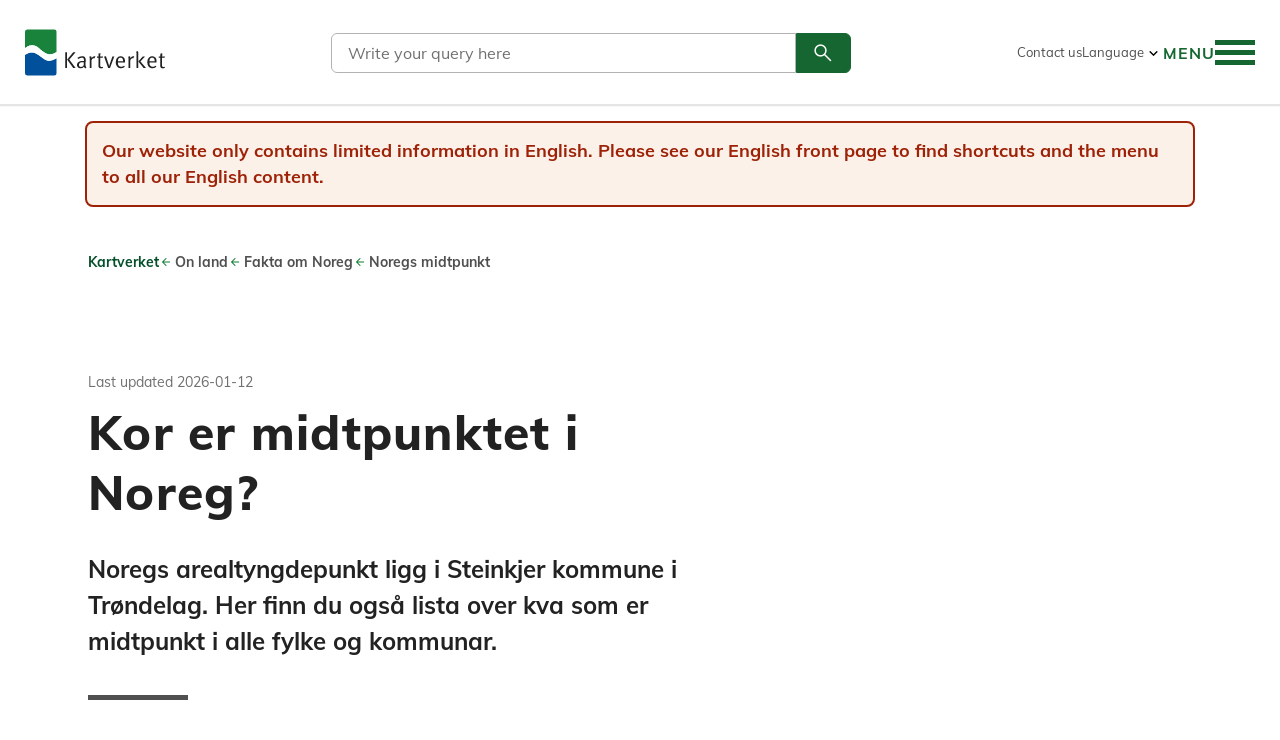

--- FILE ---
content_type: text/html; charset=utf-8
request_url: https://kartverket.no/en/on-land/fakta-om-norge/noregs-midtpunkt
body_size: 63025
content:
<!doctype html>
<html lang="nn-NO" style='display: none;'>
<head>
    <meta charset="utf-8" />

<link rel="preconnect" href="https://www.google-analytics.com">
<link rel="preconnect" href="https://www.googletagmanager.com/">
<title>Noregs midtpunkt | Kartverket.no</title>
<meta name="viewport" content="width=device-width,initial-scale=1,shrink-to-fit=no,user-scalable=yes" />

<link href="https://kartverket.no/til-lands/fakta-om-norge/noregs-midtpunkt" rel="canonical" />
<meta content="Kven vil vel ikkje være Noregs midtpunkt? Her finn du lista over det geografiske midtpunktet i alle norske kommunar og fylke." name="description" />
<meta content="5835" name="pageid" />
<meta content="en" name="preferredculture" />



    <meta property="description" content="Kven vil vel ikkje v&#230;re Noregs midtpunkt? Her finn du lista over det geografiske midtpunktet i alle norske kommunar og fylke." />

<meta property="og:title" content="Noregs midtpunkt" />
<meta property="og:description" content="Kven vil vel ikkje v&#230;re Noregs midtpunkt? Her finn du lista over det geografiske midtpunktet i alle norske kommunar og fylke." />
<meta property="og:type" content="website" /> 
<meta property="og:url" content="https://kartverket.no/til-lands/fakta-om-norge/noregs-midtpunkt" />
<meta property="og:image" content="https://kartverket.no/globalassets/til-lands/fakta-om-norge/norges-midtpunkt-foto_aasgeir-stoerdal_skjakra2.jpg" />


<meta property="og:site_name" content="Kartverket.no" />
<meta property="og:locale" content="nn_NO" />

<meta name="twitter:card" content="summary" />


    

    <link
    href="/en/on-land/fakta-om-norge/noregs-midtpunkt"
    hreflang="en-us"
    rel="alternate"
/>
    <link
    href="/til-lands/fakta-om-norge/noregs-midtpunkt"
    hreflang="nb-no"
    rel="alternate"
/>

    


<script>
    var dataLayer = [];
</script>

<!-- Google Tag Manager -->
<script>

(function(w,d,s,l,i){w[l]=w[l]||[];w[l].push({'gtm.start':
        new Date().getTime(),event:'gtm.js'});var f=d.getElementsByTagName(s)[0],
        j=d.createElement(s),dl=l!='dataLayer'?'&l='+l:'';j.async=true;j.src=
        'https://www.googletagmanager.com/gtm.js?id='+i+dl;f.parentNode.insertBefore(j,f);
})(window,document,'script','dataLayer','GTM-NDH6F2');</script>
<!-- End Google Tag Manager -->


<script id="clientSettings">
    window.settingsFromServer = {};
</script>


<script>
    window.onload = function() {
        document.querySelector('html').style.display = '';
    }
</script>


    
    <link rel="apple-touch-icon" sizes="180x180" href="/public/favicons/apple-touch-icon.png">
<link rel="icon" type="image/png" sizes="32x32" href="/public/favicons/favicon-32x32.png">
<link rel="icon" type="image/png" sizes="16x16" href="/public/favicons/favicon-16x16.png">
<link rel="manifest" href="/public/favicons/site.webmanifest">
<link rel="mask-icon" href="/public/favicons/safari-pinned-tab.svg" color="#5bbad5">
<link rel="shortcut icon" href="/public/favicons/favicon.ico">
<meta name="apple-mobile-web-app-title" content="Kartverket">
<meta name="application-name" content="Kartverket">
<meta name="msapplication-TileColor" content="#ffffff">
<meta name="msapplication-config" content="/public/favicons/browserconfig.xml">
<meta name="theme-color" content="#ffffff">




    <link href='/bundles/assets/vendor-c3592d97.css' media='all' rel='stylesheet'/>
<link href='/bundles/assets/global-7312988f.css' media='all' rel='stylesheet'/>
    <link href='/bundles/assets/vendor-c3592d97.css' media='all' rel='stylesheet'/>
<link href='/bundles/assets/WaterLevels-78bd74d3.css' media='all' rel='stylesheet'/>

    

    
    
</head>
<body class="standardPage"
      data-page-hashero="false"
      data-page-type="StandardPage">
    
<!-- Google Tag Manager (noscript) -->
<noscript><iframe src="https://www.googletagmanager.com/ns.html?id=GTM-NDH6F2"
    title="Google Analytics Iframe"
    height="0" width="0" style="display:none;visibility:hidden"></iframe></noscript>
<!-- End Google Tag Manager (noscript) -->


    
    <div role="banner" class="siteheader" id="siteheader" data-siteheader>
        <div class="accessibilityshortcuts">
    <a class="accessibilityshortcuts-link" href="#primarycontent" accesskey="s">Skip to content</a>
    <a class="accessibilityshortcuts-link" href="#main-menu__toggle-button" accesskey="n">Skip to navigation</a>
    <a class="accessibilityshortcuts-link" href="#languageselector">Go to language selector</a>
</div>

        <div class="siteheader-container">
            <a href="/en" class="siteheader-logolink"
                title="Go to front page">
                <img src="/public/images/logo/kartverket-logo-large.svg" alt="Kartverket Logo">
            </a>
            


<div class="main-search" name="header-search" options="{&quot;searchApiUrl&quot;:&quot;/api/search&quot;,&quot;searchPageUrl&quot;:&quot;/en/search&quot;,&quot;i18n&quot;:{&quot;form&quot;:{&quot;searchquerylabel&quot;:&quot;Search&quot;,&quot;searchqueryplaceholder&quot;:&quot;Write your query here&quot;,&quot;searchsubmitbuttontitle&quot;:&quot;Search&quot;,&quot;GoToSearchLinkText&quot;:&quot;Go to search&quot;},&quot;results&quot;:{&quot;noHits&quot;:&quot;No results found!&quot;,&quot;result&quot;:&quot;Search results&quot;,&quot;resultsPlural&quot;:&quot;results&quot;,&quot;resultsSingular&quot;:&quot;result&quot;,&quot;loadMore&quot;:&quot;Load More&quot;,&quot;clearSearch&quot;:&quot;Clear&quot;,&quot;notFoundHeader&quot;:&quot;Did not find what you were looking for?&quot;,&quot;notFoundText&quot;:&quot;Maybe a search in some of our other services can help you find what you are looking for.&quot;,&quot;searchintro&quot;:&quot;You can also search our other websites:&quot;,&quot;searchresults&quot;:&quot;Search results&quot;}}}">
    <div class="main-search__wrapper--header">
        <a href="/en/search" style="float:right; color:#156630">
            <span class="visuallyhidden">Søk</span>
            <svg class="kv-icon kv-icon--large" aria-hidden="true">
                <use href="#search-thin"></use>
            </svg>
        </a>
    </div>
</div>

            
<div class="headertoplinks">
    

<div>
        <a href="/en/about-kartverket/contact-us" rel="noopener nofollow">Contact us</a>
</div>

    

<div class="languagelinks">
    <button
        id="languageselector"
        type="button"
        aria-pressed="false"
        aria-expanded="false"
        aria-controls="languagelinks-list"
        aria-label="Language"
    >
        <span>Language</span>
        <svg aria-hidden="true">
            <use href="#expand_more"></use>
        </svg>
    </button>

    <ul
        aria-hidden="true"
        data-aria-expanded="false"
        class="languagelinks-list"
        id="languagelinks-list"
        aria-labelledby="languageselector"
        role="listbox"
    >
            <li>
                <a
                    href="/en/on-land/fakta-om-norge/noregs-midtpunkt"
                    id="langlink-en-us"
                    class="languagelinks-link"
                    hreflang="en-us"
                    data-language-current="false"
                    title="English"
                >
                    <svg aria-hidden="true">
                        <use href="#flag-en-us"></use>
                    </svg>
                    <span>English</span>
                </a>
            </li>
            <li>
                <a
                    href="/til-lands/fakta-om-norge/noregs-midtpunkt"
                    id="langlink-nb-no"
                    class="languagelinks-link"
                    hreflang="nb-no"
                    data-language-current="true"
                    title="Norwegian"
                >
                    <svg aria-hidden="true">
                        <use href="#flag-nb-no"></use>
                    </svg>
                    <span>Norwegian</span>
                </a>
            </li>

    </ul>
</div>

    
</div>

            

<div name="main-menu" class="main-menu__container"
     options="{&quot;showInDesktop&quot;:&quot;true&quot;,&quot;currentpage&quot;:5835,&quot;currentLanguage&quot;:&quot;nn-NO&quot;,&quot;menuroot&quot;:1237,&quot;showfallbacklanguage&quot;:false,&quot;usesessioncache&quot;:false,&quot;labels&quot;:{&quot;backToLevelButtonText&quot;:&quot;Menu&quot;,&quot;expandButtonTitleText&quot;:&quot;Expand&quot;,&quot;menuButtonTextClosedState&quot;:&quot;Menu&quot;,&quot;menuButtonTextOpenedState&quot;:&quot;Close menu&quot;,&quot;menuLanguageSelectionButtonText&quot;:&quot;Language&quot;,&quot;toggleLanguageSelectionButtonTitle&quot;:&quot;Language&quot;,&quot;toggleMobileNavigationButtonTitle&quot;:&quot;Toggle navigation&quot;}}"
     menuItems="[{&quot;Name&quot;:&quot;Property&quot;,&quot;ContentHref&quot;:&quot;/en/property&quot;,&quot;ContentID&quot;:&quot;783&quot;,&quot;Language&quot;:&quot;en&quot;,&quot;LinkType&quot;:&quot;Normal&quot;,&quot;Selected&quot;:null,&quot;CurrentPage&quot;:null,&quot;IsContainer&quot;:false,&quot;Target&quot;:&quot;&quot;,&quot;Metadata&quot;:{&quot;CreationTime&quot;:&quot;2026-01-18T09:57:25&quot;,&quot;CacheKey&quot;:&quot;CreateMenuItem-783-en-True-True|GetMenuItems_366_3&quot;,&quot;NavigationPageIcon&quot;:&quot;property&quot;},&quot;Cached&quot;:false,&quot;ChildCount&quot;:2,&quot;HasChildren&quot;:true,&quot;Children&quot;:[{&quot;Name&quot;:&quot;Transfer of property&quot;,&quot;ContentHref&quot;:&quot;/en/property/transfer-of-property&quot;,&quot;ContentID&quot;:&quot;1500&quot;,&quot;Language&quot;:&quot;en&quot;,&quot;LinkType&quot;:&quot;Normal&quot;,&quot;Selected&quot;:null,&quot;CurrentPage&quot;:null,&quot;IsContainer&quot;:false,&quot;Target&quot;:&quot;&quot;,&quot;Metadata&quot;:{&quot;CreationTime&quot;:&quot;2026-01-18T09:57:25&quot;,&quot;CacheKey&quot;:&quot;CreateMenuItem-1500-en-True-True|GetMenuItemChildren:783&quot;,&quot;NavigationPageIcon&quot;:null},&quot;Cached&quot;:false,&quot;ChildCount&quot;:0,&quot;HasChildren&quot;:false,&quot;Children&quot;:[]},{&quot;Name&quot;:&quot;Distribution of the estate of a deceased person&quot;,&quot;ContentHref&quot;:&quot;/en/property/inheritance-of-property&quot;,&quot;ContentID&quot;:&quot;1501&quot;,&quot;Language&quot;:&quot;en&quot;,&quot;LinkType&quot;:&quot;Normal&quot;,&quot;Selected&quot;:null,&quot;CurrentPage&quot;:null,&quot;IsContainer&quot;:false,&quot;Target&quot;:&quot;&quot;,&quot;Metadata&quot;:{&quot;CreationTime&quot;:&quot;2026-01-18T09:57:25&quot;,&quot;CacheKey&quot;:&quot;CreateMenuItem-1501-en-True-True|GetMenuItemChildren:783&quot;,&quot;NavigationPageIcon&quot;:null},&quot;Cached&quot;:false,&quot;ChildCount&quot;:0,&quot;HasChildren&quot;:false,&quot;Children&quot;:[]}]},{&quot;Name&quot;:&quot;On land&quot;,&quot;ContentHref&quot;:&quot;/en/on-land&quot;,&quot;ContentID&quot;:&quot;782&quot;,&quot;Language&quot;:&quot;en&quot;,&quot;LinkType&quot;:&quot;Normal&quot;,&quot;Selected&quot;:null,&quot;CurrentPage&quot;:null,&quot;IsContainer&quot;:false,&quot;Target&quot;:&quot;&quot;,&quot;Metadata&quot;:{&quot;CreationTime&quot;:&quot;2026-01-18T09:57:25&quot;,&quot;CacheKey&quot;:&quot;CreateMenuItem-782-en-True-True|GetMenuItems_366_3&quot;,&quot;NavigationPageIcon&quot;:&quot;land&quot;},&quot;Cached&quot;:false,&quot;ChildCount&quot;:1,&quot;HasChildren&quot;:true,&quot;Children&quot;:[{&quot;Name&quot;:&quot;Go on a hiking trip with a free map&quot;,&quot;ContentHref&quot;:&quot;/en/on-land/go-on-a-hiking-trip-with-a-free-map&quot;,&quot;ContentID&quot;:&quot;9574&quot;,&quot;Language&quot;:&quot;en&quot;,&quot;LinkType&quot;:&quot;Normal&quot;,&quot;Selected&quot;:null,&quot;CurrentPage&quot;:null,&quot;IsContainer&quot;:false,&quot;Target&quot;:&quot;&quot;,&quot;Metadata&quot;:{&quot;CreationTime&quot;:&quot;2026-01-18T09:57:25&quot;,&quot;CacheKey&quot;:&quot;CreateMenuItem-9574-en-True-True|GetMenuItemChildren:782&quot;,&quot;NavigationPageIcon&quot;:null},&quot;Cached&quot;:false,&quot;ChildCount&quot;:0,&quot;HasChildren&quot;:false,&quot;Children&quot;:[]}]},{&quot;Name&quot;:&quot;At Sea&quot;,&quot;ContentHref&quot;:&quot;/en/at-sea&quot;,&quot;ContentID&quot;:&quot;781&quot;,&quot;Language&quot;:&quot;en&quot;,&quot;LinkType&quot;:&quot;Normal&quot;,&quot;Selected&quot;:null,&quot;CurrentPage&quot;:null,&quot;IsContainer&quot;:false,&quot;Target&quot;:&quot;&quot;,&quot;Metadata&quot;:{&quot;CreationTime&quot;:&quot;2026-01-18T09:57:25&quot;,&quot;CacheKey&quot;:&quot;CreateMenuItem-781-en-True-True|GetMenuItems_366_3&quot;,&quot;NavigationPageIcon&quot;:&quot;sea&quot;},&quot;Cached&quot;:false,&quot;ChildCount&quot;:4,&quot;HasChildren&quot;:true,&quot;Children&quot;:[{&quot;Name&quot;:&quot;Efs&quot;,&quot;ContentHref&quot;:&quot;/en/at-sea/efs&quot;,&quot;ContentID&quot;:&quot;9270&quot;,&quot;Language&quot;:&quot;en&quot;,&quot;LinkType&quot;:&quot;Normal&quot;,&quot;Selected&quot;:null,&quot;CurrentPage&quot;:null,&quot;IsContainer&quot;:false,&quot;Target&quot;:&quot;&quot;,&quot;Metadata&quot;:{&quot;CreationTime&quot;:&quot;2026-01-18T09:57:25&quot;,&quot;CacheKey&quot;:&quot;CreateMenuItem-9270-en-True-True|GetMenuItemChildren:781&quot;,&quot;NavigationPageIcon&quot;:null},&quot;Cached&quot;:false,&quot;ChildCount&quot;:5,&quot;HasChildren&quot;:true,&quot;Children&quot;:[{&quot;Name&quot;:&quot;Contribution of Nautical Information&quot;,&quot;ContentHref&quot;:&quot;/en/at-sea/efs/contribution-of-nautical-information&quot;,&quot;ContentID&quot;:&quot;9687&quot;,&quot;Language&quot;:&quot;en&quot;,&quot;LinkType&quot;:&quot;Normal&quot;,&quot;Selected&quot;:null,&quot;CurrentPage&quot;:null,&quot;IsContainer&quot;:false,&quot;Target&quot;:&quot;&quot;,&quot;Metadata&quot;:{&quot;CreationTime&quot;:&quot;2026-01-18T09:57:25&quot;,&quot;CacheKey&quot;:&quot;CreateMenuItem-9687-en-True-True|GetMenuItemChildren:9270&quot;,&quot;NavigationPageIcon&quot;:null},&quot;Cached&quot;:false,&quot;ChildCount&quot;:0,&quot;HasChildren&quot;:false,&quot;Children&quot;:[]},{&quot;Name&quot;:&quot;Miscellaneous Notices to Mariners&quot;,&quot;ContentHref&quot;:&quot;/en/at-sea/efs/miscellaneous-notices-to-mariners&quot;,&quot;ContentID&quot;:&quot;9703&quot;,&quot;Language&quot;:&quot;en&quot;,&quot;LinkType&quot;:&quot;Normal&quot;,&quot;Selected&quot;:null,&quot;CurrentPage&quot;:null,&quot;IsContainer&quot;:false,&quot;Target&quot;:&quot;&quot;,&quot;Metadata&quot;:{&quot;CreationTime&quot;:&quot;2026-01-18T09:57:25&quot;,&quot;CacheKey&quot;:&quot;CreateMenuItem-9703-en-True-True|GetMenuItemChildren:9270&quot;},&quot;Cached&quot;:false,&quot;ChildCount&quot;:0,&quot;HasChildren&quot;:false,&quot;Children&quot;:[]},{&quot;Name&quot;:&quot;Previous Editions&quot;,&quot;ContentHref&quot;:&quot;/en/at-sea/efs/previous-editions&quot;,&quot;ContentID&quot;:&quot;9272&quot;,&quot;Language&quot;:&quot;en&quot;,&quot;LinkType&quot;:&quot;Normal&quot;,&quot;Selected&quot;:null,&quot;CurrentPage&quot;:null,&quot;IsContainer&quot;:false,&quot;Target&quot;:&quot;&quot;,&quot;Metadata&quot;:{&quot;CreationTime&quot;:&quot;2026-01-18T09:57:25&quot;,&quot;CacheKey&quot;:&quot;CreateMenuItem-9272-en-True-True|GetMenuItemChildren:9270&quot;,&quot;NavigationPageIcon&quot;:null},&quot;Cached&quot;:false,&quot;ChildCount&quot;:0,&quot;HasChildren&quot;:false,&quot;Children&quot;:[]},{&quot;Name&quot;:&quot;Search result&quot;,&quot;ContentHref&quot;:&quot;/en/at-sea/efs/search-result&quot;,&quot;ContentID&quot;:&quot;9271&quot;,&quot;Language&quot;:&quot;en&quot;,&quot;LinkType&quot;:&quot;Normal&quot;,&quot;Selected&quot;:null,&quot;CurrentPage&quot;:null,&quot;IsContainer&quot;:false,&quot;Target&quot;:&quot;&quot;,&quot;Metadata&quot;:{&quot;CreationTime&quot;:&quot;2026-01-18T09:57:25&quot;,&quot;CacheKey&quot;:&quot;CreateMenuItem-9271-en-True-True|GetMenuItemChildren:9270&quot;,&quot;NavigationPageIcon&quot;:null},&quot;Cached&quot;:false,&quot;ChildCount&quot;:0,&quot;HasChildren&quot;:false,&quot;Children&quot;:[]},{&quot;Name&quot;:&quot;Report errors in nautical charts&quot;,&quot;ContentHref&quot;:&quot;/en/at-sea/efs/report-errors-in-nautical-charts&quot;,&quot;ContentID&quot;:&quot;8198&quot;,&quot;Language&quot;:&quot;en&quot;,&quot;LinkType&quot;:&quot;Normal&quot;,&quot;Selected&quot;:null,&quot;CurrentPage&quot;:null,&quot;IsContainer&quot;:false,&quot;Target&quot;:&quot;&quot;,&quot;Metadata&quot;:{&quot;CreationTime&quot;:&quot;2026-01-18T09:57:25&quot;,&quot;CacheKey&quot;:&quot;CreateMenuItem-8198-en-True-True|GetMenuItemChildren:9270&quot;,&quot;NavigationPageIcon&quot;:null},&quot;Cached&quot;:false,&quot;ChildCount&quot;:0,&quot;HasChildren&quot;:false,&quot;Children&quot;:[]}]},{&quot;Name&quot;:&quot;More about nautical charts&quot;,&quot;ContentHref&quot;:&quot;/en/at-sea/more-about-nautical-charts&quot;,&quot;ContentID&quot;:&quot;1566&quot;,&quot;Language&quot;:&quot;en&quot;,&quot;LinkType&quot;:&quot;Normal&quot;,&quot;Selected&quot;:null,&quot;CurrentPage&quot;:null,&quot;IsContainer&quot;:false,&quot;Target&quot;:&quot;&quot;,&quot;Metadata&quot;:{&quot;CreationTime&quot;:&quot;2026-01-18T09:57:25&quot;,&quot;CacheKey&quot;:&quot;CreateMenuItem-1566-en-True-True|GetMenuItemChildren:781&quot;,&quot;NavigationPageIcon&quot;:null},&quot;Cached&quot;:false,&quot;ChildCount&quot;:6,&quot;HasChildren&quot;:true,&quot;Children&quot;:[{&quot;Name&quot;:&quot;Data quality in Norwegian nautical charts (CATZOC)&quot;,&quot;ContentHref&quot;:&quot;/en/at-sea/more-about-nautical-charts/data-quality-in-norwegian-nautical-charts-catzoc&quot;,&quot;ContentID&quot;:&quot;3040&quot;,&quot;Language&quot;:&quot;en&quot;,&quot;LinkType&quot;:&quot;Normal&quot;,&quot;Selected&quot;:null,&quot;CurrentPage&quot;:null,&quot;IsContainer&quot;:false,&quot;Target&quot;:&quot;&quot;,&quot;Metadata&quot;:{&quot;CreationTime&quot;:&quot;2026-01-18T09:57:25&quot;,&quot;CacheKey&quot;:&quot;CreateMenuItem-3040-en-True-True|GetMenuItemChildren:1566&quot;,&quot;NavigationPageIcon&quot;:null},&quot;Cached&quot;:false,&quot;ChildCount&quot;:0,&quot;HasChildren&quot;:false,&quot;Children&quot;:[]},{&quot;Name&quot;:&quot;Update your nautical charts&quot;,&quot;ContentHref&quot;:&quot;/en/at-sea/more-about-nautical-charts/update-your-nautical-charts&quot;,&quot;ContentID&quot;:&quot;3037&quot;,&quot;Language&quot;:&quot;en&quot;,&quot;LinkType&quot;:&quot;Normal&quot;,&quot;Selected&quot;:null,&quot;CurrentPage&quot;:null,&quot;IsContainer&quot;:false,&quot;Target&quot;:&quot;&quot;,&quot;Metadata&quot;:{&quot;CreationTime&quot;:&quot;2026-01-18T09:57:25&quot;,&quot;CacheKey&quot;:&quot;CreateMenuItem-3037-en-True-True|GetMenuItemChildren:1566&quot;,&quot;NavigationPageIcon&quot;:null},&quot;Cached&quot;:false,&quot;ChildCount&quot;:0,&quot;HasChildren&quot;:false,&quot;Children&quot;:[]},{&quot;Name&quot;:&quot;Isyournauticalchartvalid&quot;,&quot;ContentHref&quot;:&quot;/en/at-sea/more-about-nautical-charts/isyournauticalchartvalid&quot;,&quot;ContentID&quot;:&quot;4189&quot;,&quot;Language&quot;:&quot;en&quot;,&quot;LinkType&quot;:&quot;Normal&quot;,&quot;Selected&quot;:null,&quot;CurrentPage&quot;:null,&quot;IsContainer&quot;:false,&quot;Target&quot;:&quot;&quot;,&quot;Metadata&quot;:{&quot;CreationTime&quot;:&quot;2026-01-18T09:57:25&quot;,&quot;CacheKey&quot;:&quot;CreateMenuItem-4189-en-True-True|GetMenuItemChildren:1566&quot;,&quot;NavigationPageIcon&quot;:null},&quot;Cached&quot;:false,&quot;ChildCount&quot;:0,&quot;HasChildren&quot;:false,&quot;Children&quot;:[]},{&quot;Name&quot;:&quot;Howtoreadanauticalchart&quot;,&quot;ContentHref&quot;:&quot;/en/at-sea/more-about-nautical-charts/howtoreadanauticalchart&quot;,&quot;ContentID&quot;:&quot;3036&quot;,&quot;Language&quot;:&quot;en&quot;,&quot;LinkType&quot;:&quot;Normal&quot;,&quot;Selected&quot;:null,&quot;CurrentPage&quot;:null,&quot;IsContainer&quot;:false,&quot;Target&quot;:&quot;&quot;,&quot;Metadata&quot;:{&quot;CreationTime&quot;:&quot;2026-01-18T09:57:25&quot;,&quot;CacheKey&quot;:&quot;CreateMenuItem-3036-en-True-True|GetMenuItemChildren:1566&quot;,&quot;NavigationPageIcon&quot;:null},&quot;Cached&quot;:false,&quot;ChildCount&quot;:0,&quot;HasChildren&quot;:false,&quot;Children&quot;:[]},{&quot;Name&quot;:&quot;Use nautical charts – get a better experience at sea&quot;,&quot;ContentHref&quot;:&quot;/en/at-sea/more-about-nautical-charts/use-nautical-charts-get-a-better-experience-at-sea&quot;,&quot;ContentID&quot;:&quot;15589&quot;,&quot;Language&quot;:&quot;en&quot;,&quot;LinkType&quot;:&quot;Normal&quot;,&quot;Selected&quot;:null,&quot;CurrentPage&quot;:null,&quot;IsContainer&quot;:false,&quot;Target&quot;:&quot;&quot;,&quot;Metadata&quot;:{&quot;CreationTime&quot;:&quot;2026-01-18T09:57:25&quot;,&quot;CacheKey&quot;:&quot;CreateMenuItem-15589-en-True-True|GetMenuItemChildren:1566&quot;,&quot;NavigationPageIcon&quot;:null},&quot;Cached&quot;:false,&quot;ChildCount&quot;:0,&quot;HasChildren&quot;:false,&quot;Children&quot;:[]},{&quot;Name&quot;:&quot;Seacharts on Svalbard&quot;,&quot;ContentHref&quot;:&quot;/en/at-sea/more-about-nautical-charts/seacharts-on-svalbard&quot;,&quot;ContentID&quot;:&quot;196104&quot;,&quot;Language&quot;:&quot;en&quot;,&quot;LinkType&quot;:&quot;Normal&quot;,&quot;Selected&quot;:null,&quot;CurrentPage&quot;:null,&quot;IsContainer&quot;:false,&quot;Target&quot;:&quot;&quot;,&quot;Metadata&quot;:{&quot;CreationTime&quot;:&quot;2026-01-18T09:57:25&quot;,&quot;CacheKey&quot;:&quot;CreateMenuItem-196104-en-True-True|GetMenuItemChildren:1566&quot;,&quot;NavigationPageIcon&quot;:null},&quot;Cached&quot;:false,&quot;ChildCount&quot;:0,&quot;HasChildren&quot;:false,&quot;Children&quot;:[]}]},{&quot;Name&quot;:&quot;Nautical Publications&quot;,&quot;ContentHref&quot;:&quot;/en/at-sea/nautical-publications&quot;,&quot;ContentID&quot;:&quot;2631&quot;,&quot;Language&quot;:&quot;en&quot;,&quot;LinkType&quot;:&quot;Normal&quot;,&quot;Selected&quot;:null,&quot;CurrentPage&quot;:null,&quot;IsContainer&quot;:false,&quot;Target&quot;:&quot;&quot;,&quot;Metadata&quot;:{&quot;CreationTime&quot;:&quot;2026-01-18T09:57:25&quot;,&quot;CacheKey&quot;:&quot;CreateMenuItem-2631-en-True-True|GetMenuItemChildren:781&quot;,&quot;NavigationPageIcon&quot;:null},&quot;Cached&quot;:false,&quot;ChildCount&quot;:2,&quot;HasChildren&quot;:true,&quot;Children&quot;:[{&quot;Name&quot;:&quot;Symbols and Abbreviations on Maritime Charts&quot;,&quot;ContentHref&quot;:&quot;/en/at-sea/nautical-publications/symbols-and-abbreviations-on-maritime-charts&quot;,&quot;ContentID&quot;:&quot;2633&quot;,&quot;Language&quot;:&quot;en&quot;,&quot;LinkType&quot;:&quot;Normal&quot;,&quot;Selected&quot;:null,&quot;CurrentPage&quot;:null,&quot;IsContainer&quot;:false,&quot;Target&quot;:&quot;&quot;,&quot;Metadata&quot;:{&quot;CreationTime&quot;:&quot;2026-01-18T09:57:25&quot;,&quot;CacheKey&quot;:&quot;CreateMenuItem-2633-en-True-True|GetMenuItemChildren:2631&quot;,&quot;NavigationPageIcon&quot;:null},&quot;Cached&quot;:false,&quot;ChildCount&quot;:0,&quot;HasChildren&quot;:false,&quot;Children&quot;:[]},{&quot;Name&quot;:&quot;The Norwegian Pilot Guide – Sailing Directions&quot;,&quot;ContentHref&quot;:&quot;/en/at-sea/nautical-publications/the-norwegian-pilot-guide-sailing-directions&quot;,&quot;ContentID&quot;:&quot;2632&quot;,&quot;Language&quot;:&quot;en&quot;,&quot;LinkType&quot;:&quot;Normal&quot;,&quot;Selected&quot;:null,&quot;CurrentPage&quot;:null,&quot;IsContainer&quot;:false,&quot;Target&quot;:&quot;&quot;,&quot;Metadata&quot;:{&quot;CreationTime&quot;:&quot;2026-01-18T09:57:25&quot;,&quot;CacheKey&quot;:&quot;CreateMenuItem-2632-en-True-True|GetMenuItemChildren:2631&quot;,&quot;NavigationPageIcon&quot;:null},&quot;Cached&quot;:false,&quot;ChildCount&quot;:0,&quot;HasChildren&quot;:false,&quot;Children&quot;:[]}]},{&quot;Name&quot;:&quot;Se havniv&#229;&quot;,&quot;ContentHref&quot;:&quot;/en/at-sea/se-havniva&quot;,&quot;ContentID&quot;:&quot;8205&quot;,&quot;Language&quot;:&quot;en&quot;,&quot;LinkType&quot;:&quot;Normal&quot;,&quot;Selected&quot;:null,&quot;CurrentPage&quot;:null,&quot;IsContainer&quot;:false,&quot;Target&quot;:&quot;&quot;,&quot;Metadata&quot;:{&quot;CreationTime&quot;:&quot;2026-01-18T09:57:25&quot;,&quot;CacheKey&quot;:&quot;CreateMenuItem-8205-en-True-True|GetMenuItemChildren:781&quot;,&quot;NavigationPageIcon&quot;:null},&quot;Cached&quot;:false,&quot;ChildCount&quot;:3,&quot;HasChildren&quot;:true,&quot;Children&quot;:[{&quot;Name&quot;:&quot;Visualize Sea Level&quot;,&quot;ContentHref&quot;:&quot;/en/at-sea/se-havniva/se-havniva-i-kart&quot;,&quot;ContentID&quot;:&quot;8219&quot;,&quot;Language&quot;:&quot;en&quot;,&quot;LinkType&quot;:&quot;Normal&quot;,&quot;Selected&quot;:null,&quot;CurrentPage&quot;:null,&quot;IsContainer&quot;:false,&quot;Target&quot;:&quot;&quot;,&quot;Metadata&quot;:{&quot;CreationTime&quot;:&quot;2026-01-18T09:57:25&quot;,&quot;CacheKey&quot;:&quot;CreateMenuItem-8219-en-True-True|GetMenuItemChildren:8205&quot;},&quot;Cached&quot;:false,&quot;ChildCount&quot;:0,&quot;HasChildren&quot;:false,&quot;Children&quot;:[]},{&quot;Name&quot;:&quot;Sea Level&quot;,&quot;ContentHref&quot;:&quot;/en/at-sea/se-havniva/sea-level&quot;,&quot;ContentID&quot;:&quot;2636&quot;,&quot;Language&quot;:&quot;en&quot;,&quot;LinkType&quot;:&quot;Normal&quot;,&quot;Selected&quot;:null,&quot;CurrentPage&quot;:null,&quot;IsContainer&quot;:false,&quot;Target&quot;:&quot;&quot;,&quot;Metadata&quot;:{&quot;CreationTime&quot;:&quot;2026-01-18T09:57:25&quot;,&quot;CacheKey&quot;:&quot;CreateMenuItem-2636-en-True-True|GetMenuItemChildren:8205&quot;,&quot;NavigationPageIcon&quot;:null},&quot;Cached&quot;:false,&quot;ChildCount&quot;:0,&quot;HasChildren&quot;:false,&quot;Children&quot;:[]},{&quot;Name&quot;:&quot;Tides and Water Level&quot;,&quot;ContentHref&quot;:&quot;/en/at-sea/se-havniva/tides-and-water-level&quot;,&quot;ContentID&quot;:&quot;2614&quot;,&quot;Language&quot;:&quot;en&quot;,&quot;LinkType&quot;:&quot;Normal&quot;,&quot;Selected&quot;:null,&quot;CurrentPage&quot;:null,&quot;IsContainer&quot;:false,&quot;Target&quot;:&quot;&quot;,&quot;Metadata&quot;:{&quot;CreationTime&quot;:&quot;2026-01-18T09:57:25&quot;,&quot;CacheKey&quot;:&quot;CreateMenuItem-2614-en-True-True|GetMenuItemChildren:8205&quot;,&quot;NavigationPageIcon&quot;:null},&quot;Cached&quot;:false,&quot;ChildCount&quot;:0,&quot;HasChildren&quot;:false,&quot;Children&quot;:[]}]}]},{&quot;Name&quot;:&quot;APIs and data&quot;,&quot;ContentHref&quot;:&quot;/en/api-and-data&quot;,&quot;ContentID&quot;:&quot;2273&quot;,&quot;Language&quot;:&quot;en&quot;,&quot;LinkType&quot;:&quot;Normal&quot;,&quot;Selected&quot;:null,&quot;CurrentPage&quot;:null,&quot;IsContainer&quot;:false,&quot;Target&quot;:&quot;&quot;,&quot;Metadata&quot;:{&quot;CreationTime&quot;:&quot;2026-01-18T09:57:25&quot;,&quot;CacheKey&quot;:&quot;CreateMenuItem-2273-en-True-True|GetMenuItems_366_3&quot;,&quot;NavigationPageIcon&quot;:null},&quot;Cached&quot;:false,&quot;ChildCount&quot;:7,&quot;HasChildren&quot;:true,&quot;Children&quot;:[{&quot;Name&quot;:&quot;Recording data of the seabed&quot;,&quot;ContentHref&quot;:&quot;/en/api-and-data/recording-data-of-the-seabed&quot;,&quot;ContentID&quot;:&quot;169526&quot;,&quot;Language&quot;:&quot;en&quot;,&quot;LinkType&quot;:&quot;Normal&quot;,&quot;Selected&quot;:null,&quot;CurrentPage&quot;:null,&quot;IsContainer&quot;:false,&quot;Target&quot;:&quot;&quot;,&quot;Metadata&quot;:{&quot;CreationTime&quot;:&quot;2026-01-18T09:57:25&quot;,&quot;CacheKey&quot;:&quot;CreateMenuItem-169526-en-True-True|GetMenuItemChildren:2273&quot;,&quot;NavigationPageIcon&quot;:null},&quot;Cached&quot;:false,&quot;ChildCount&quot;:0,&quot;HasChildren&quot;:false,&quot;Children&quot;:[]},{&quot;Name&quot;:&quot;Tides and water Level Data&quot;,&quot;ContentHref&quot;:&quot;/en/api-and-data/tides-and-water-level-data&quot;,&quot;ContentID&quot;:&quot;4608&quot;,&quot;Language&quot;:&quot;en&quot;,&quot;LinkType&quot;:&quot;Normal&quot;,&quot;Selected&quot;:null,&quot;CurrentPage&quot;:null,&quot;IsContainer&quot;:false,&quot;Target&quot;:&quot;&quot;,&quot;Metadata&quot;:{&quot;CreationTime&quot;:&quot;2026-01-18T09:57:25&quot;,&quot;CacheKey&quot;:&quot;CreateMenuItem-4608-en-True-True|GetMenuItemChildren:2273&quot;,&quot;NavigationPageIcon&quot;:null},&quot;Cached&quot;:false,&quot;ChildCount&quot;:0,&quot;HasChildren&quot;:false,&quot;Children&quot;:[]},{&quot;Name&quot;:&quot;Satellite and positioning data&quot;,&quot;ContentHref&quot;:&quot;/en/api-and-data/satellite-and-positiong-data&quot;,&quot;ContentID&quot;:&quot;3678&quot;,&quot;Language&quot;:&quot;en&quot;,&quot;LinkType&quot;:&quot;Normal&quot;,&quot;Selected&quot;:null,&quot;CurrentPage&quot;:null,&quot;IsContainer&quot;:false,&quot;Target&quot;:&quot;&quot;,&quot;Metadata&quot;:{&quot;CreationTime&quot;:&quot;2026-01-18T09:57:25&quot;,&quot;CacheKey&quot;:&quot;CreateMenuItem-3678-en-True-True|GetMenuItemChildren:2273&quot;,&quot;NavigationPageIcon&quot;:null},&quot;Cached&quot;:false,&quot;ChildCount&quot;:0,&quot;HasChildren&quot;:false,&quot;Children&quot;:[]},{&quot;Name&quot;:&quot;Order geospatial data&quot;,&quot;ContentHref&quot;:&quot;/en/api-and-data/order-geospatial-data&quot;,&quot;ContentID&quot;:&quot;3557&quot;,&quot;Language&quot;:&quot;en&quot;,&quot;LinkType&quot;:&quot;Normal&quot;,&quot;Selected&quot;:null,&quot;CurrentPage&quot;:null,&quot;IsContainer&quot;:false,&quot;Target&quot;:&quot;&quot;,&quot;Metadata&quot;:{&quot;CreationTime&quot;:&quot;2026-01-18T09:57:25&quot;,&quot;CacheKey&quot;:&quot;CreateMenuItem-3557-en-True-True|GetMenuItemChildren:2273&quot;,&quot;NavigationPageIcon&quot;:null},&quot;Cached&quot;:false,&quot;ChildCount&quot;:0,&quot;HasChildren&quot;:false,&quot;Children&quot;:[]},{&quot;Name&quot;:&quot;Terms of use&quot;,&quot;ContentHref&quot;:&quot;/en/api-and-data/terms-of-use&quot;,&quot;ContentID&quot;:&quot;2135&quot;,&quot;Language&quot;:&quot;en&quot;,&quot;LinkType&quot;:&quot;Normal&quot;,&quot;Selected&quot;:null,&quot;CurrentPage&quot;:null,&quot;IsContainer&quot;:false,&quot;Target&quot;:&quot;&quot;,&quot;Metadata&quot;:{&quot;CreationTime&quot;:&quot;2026-01-18T09:57:25&quot;,&quot;CacheKey&quot;:&quot;CreateMenuItem-2135-en-True-True|GetMenuItemChildren:2273&quot;,&quot;NavigationPageIcon&quot;:null},&quot;Cached&quot;:false,&quot;ChildCount&quot;:0,&quot;HasChildren&quot;:false,&quot;Children&quot;:[]},{&quot;Name&quot;:&quot;Order high-resolution bathymetry&quot;,&quot;ContentHref&quot;:&quot;/en/api-and-data/order-high-resolution-bathymetry&quot;,&quot;ContentID&quot;:&quot;169478&quot;,&quot;Language&quot;:&quot;en&quot;,&quot;LinkType&quot;:&quot;Normal&quot;,&quot;Selected&quot;:null,&quot;CurrentPage&quot;:null,&quot;IsContainer&quot;:false,&quot;Target&quot;:&quot;&quot;,&quot;Metadata&quot;:{&quot;CreationTime&quot;:&quot;2026-01-18T09:57:25&quot;,&quot;CacheKey&quot;:&quot;CreateMenuItem-169478-en-True-True|GetMenuItemChildren:2273&quot;,&quot;NavigationPageIcon&quot;:null},&quot;Cached&quot;:false,&quot;ChildCount&quot;:0,&quot;HasChildren&quot;:false,&quot;Children&quot;:[]},{&quot;Name&quot;:&quot;Sailing Driections for the Norwegian Coast, Svalbard and Jan Mayen - OGC APIeskrivelser for Norskekysten, Svalbard og Jan Mayen – OGC API&quot;,&quot;ContentHref&quot;:&quot;/en/api-and-data/sailing-driections-for-the-norwegian-coast-svalbard-and-jan-mayen-ogc-api&quot;,&quot;ContentID&quot;:&quot;214290&quot;,&quot;Language&quot;:&quot;en&quot;,&quot;LinkType&quot;:&quot;Normal&quot;,&quot;Selected&quot;:null,&quot;CurrentPage&quot;:null,&quot;IsContainer&quot;:false,&quot;Target&quot;:&quot;&quot;,&quot;Metadata&quot;:{&quot;CreationTime&quot;:&quot;2026-01-18T09:57:25&quot;,&quot;CacheKey&quot;:&quot;CreateMenuItem-214290-en-True-True|GetMenuItemChildren:2273&quot;,&quot;NavigationPageIcon&quot;:null},&quot;Cached&quot;:false,&quot;ChildCount&quot;:0,&quot;HasChildren&quot;:false,&quot;Children&quot;:[]}]},{&quot;Name&quot;:&quot;About Kartverket&quot;,&quot;ContentHref&quot;:&quot;/en/about-kartverket&quot;,&quot;ContentID&quot;:&quot;368&quot;,&quot;Language&quot;:&quot;en&quot;,&quot;LinkType&quot;:&quot;Normal&quot;,&quot;Selected&quot;:null,&quot;CurrentPage&quot;:null,&quot;IsContainer&quot;:false,&quot;Target&quot;:&quot;&quot;,&quot;Metadata&quot;:{&quot;CreationTime&quot;:&quot;2026-01-18T09:57:25&quot;,&quot;CacheKey&quot;:&quot;CreateMenuItem-368-en-True-True|GetMenuItems_366_3&quot;,&quot;NavigationPageIcon&quot;:null},&quot;Cached&quot;:false,&quot;ChildCount&quot;:7,&quot;HasChildren&quot;:true,&quot;Children&quot;:[{&quot;Name&quot;:&quot;Contact us&quot;,&quot;ContentHref&quot;:&quot;/en/about-kartverket/contact-us&quot;,&quot;ContentID&quot;:&quot;5798&quot;,&quot;Language&quot;:&quot;en&quot;,&quot;LinkType&quot;:&quot;Normal&quot;,&quot;Selected&quot;:null,&quot;CurrentPage&quot;:null,&quot;IsContainer&quot;:false,&quot;Target&quot;:&quot;&quot;,&quot;Metadata&quot;:{&quot;CreationTime&quot;:&quot;2026-01-18T09:57:25&quot;,&quot;CacheKey&quot;:&quot;CreateMenuItem-5798-en-True-True|GetMenuItemChildren:368&quot;,&quot;NavigationPageIcon&quot;:null},&quot;Cached&quot;:false,&quot;ChildCount&quot;:1,&quot;HasChildren&quot;:true,&quot;Children&quot;:[{&quot;Name&quot;:&quot;Contact form&quot;,&quot;ContentHref&quot;:&quot;/en/about-kartverket/contact-us/contact-form&quot;,&quot;ContentID&quot;:&quot;196355&quot;,&quot;Language&quot;:&quot;en&quot;,&quot;LinkType&quot;:&quot;Normal&quot;,&quot;Selected&quot;:null,&quot;CurrentPage&quot;:null,&quot;IsContainer&quot;:false,&quot;Target&quot;:&quot;&quot;,&quot;Metadata&quot;:{&quot;CreationTime&quot;:&quot;2026-01-18T09:57:25&quot;,&quot;CacheKey&quot;:&quot;CreateMenuItem-196355-en-True-True|GetMenuItemChildren:5798&quot;,&quot;NavigationPageIcon&quot;:null},&quot;Cached&quot;:false,&quot;ChildCount&quot;:0,&quot;HasChildren&quot;:false,&quot;Children&quot;:[]}]},{&quot;Name&quot;:&quot;What we do&quot;,&quot;ContentHref&quot;:&quot;/en/about-kartverket/what-we-do&quot;,&quot;ContentID&quot;:&quot;5364&quot;,&quot;Language&quot;:&quot;en&quot;,&quot;LinkType&quot;:&quot;Normal&quot;,&quot;Selected&quot;:null,&quot;CurrentPage&quot;:null,&quot;IsContainer&quot;:false,&quot;Target&quot;:&quot;&quot;,&quot;Metadata&quot;:{&quot;CreationTime&quot;:&quot;2026-01-18T09:57:25&quot;,&quot;CacheKey&quot;:&quot;CreateMenuItem-5364-en-True-True|GetMenuItemChildren:368&quot;,&quot;NavigationPageIcon&quot;:null},&quot;Cached&quot;:false,&quot;ChildCount&quot;:0,&quot;HasChildren&quot;:false,&quot;Children&quot;:[]},{&quot;Name&quot;:&quot;Media&quot;,&quot;ContentHref&quot;:&quot;/en/about-kartverket/media&quot;,&quot;ContentID&quot;:&quot;2464&quot;,&quot;Language&quot;:&quot;en&quot;,&quot;LinkType&quot;:&quot;Normal&quot;,&quot;Selected&quot;:null,&quot;CurrentPage&quot;:null,&quot;IsContainer&quot;:false,&quot;Target&quot;:&quot;&quot;,&quot;Metadata&quot;:{&quot;CreationTime&quot;:&quot;2026-01-18T09:57:25&quot;,&quot;CacheKey&quot;:&quot;CreateMenuItem-2464-en-True-True|GetMenuItemChildren:368&quot;,&quot;NavigationPageIcon&quot;:null},&quot;Cached&quot;:false,&quot;ChildCount&quot;:0,&quot;HasChildren&quot;:false,&quot;Children&quot;:[]},{&quot;Name&quot;:&quot;Careers&quot;,&quot;ContentHref&quot;:&quot;/en/about-kartverket/careers&quot;,&quot;ContentID&quot;:&quot;3997&quot;,&quot;Language&quot;:&quot;en&quot;,&quot;LinkType&quot;:&quot;Normal&quot;,&quot;Selected&quot;:null,&quot;CurrentPage&quot;:null,&quot;IsContainer&quot;:false,&quot;Target&quot;:&quot;&quot;,&quot;Metadata&quot;:{&quot;CreationTime&quot;:&quot;2026-01-18T09:57:25&quot;,&quot;CacheKey&quot;:&quot;CreateMenuItem-3997-en-True-True|GetMenuItemChildren:368&quot;,&quot;NavigationPageIcon&quot;:null},&quot;Cached&quot;:false,&quot;ChildCount&quot;:0,&quot;HasChildren&quot;:false,&quot;Children&quot;:[]},{&quot;Name&quot;:&quot;International involvement&quot;,&quot;ContentHref&quot;:&quot;/en/about-kartverket/international-services&quot;,&quot;ContentID&quot;:&quot;3314&quot;,&quot;Language&quot;:&quot;en&quot;,&quot;LinkType&quot;:&quot;Normal&quot;,&quot;Selected&quot;:null,&quot;CurrentPage&quot;:null,&quot;IsContainer&quot;:false,&quot;Target&quot;:&quot;&quot;,&quot;Metadata&quot;:{&quot;CreationTime&quot;:&quot;2026-01-18T09:57:25&quot;,&quot;CacheKey&quot;:&quot;CreateMenuItem-3314-en-True-True|GetMenuItemChildren:368&quot;,&quot;NavigationPageIcon&quot;:null},&quot;Cached&quot;:false,&quot;ChildCount&quot;:10,&quot;HasChildren&quot;:true,&quot;Children&quot;:[{&quot;Name&quot;:&quot;Great interest in the international conference&quot;,&quot;ContentHref&quot;:&quot;/en/about-kartverket/international-services/great-interest-in-the-international-conference&quot;,&quot;ContentID&quot;:&quot;18309&quot;,&quot;Language&quot;:&quot;en&quot;,&quot;LinkType&quot;:&quot;Normal&quot;,&quot;Selected&quot;:null,&quot;CurrentPage&quot;:null,&quot;IsContainer&quot;:false,&quot;Target&quot;:&quot;&quot;,&quot;Metadata&quot;:{&quot;CreationTime&quot;:&quot;2026-01-18T09:57:25&quot;,&quot;CacheKey&quot;:&quot;CreateMenuItem-18309-en-True-True|GetMenuItemChildren:3314&quot;,&quot;NavigationPageIcon&quot;:null},&quot;Cached&quot;:false,&quot;ChildCount&quot;:0,&quot;HasChildren&quot;:false,&quot;Children&quot;:[]},{&quot;Name&quot;:&quot;Albania&quot;,&quot;ContentHref&quot;:&quot;/en/about-kartverket/international-services/albania&quot;,&quot;ContentID&quot;:&quot;4446&quot;,&quot;Language&quot;:&quot;en&quot;,&quot;LinkType&quot;:&quot;Normal&quot;,&quot;Selected&quot;:null,&quot;CurrentPage&quot;:null,&quot;IsContainer&quot;:false,&quot;Target&quot;:&quot;&quot;,&quot;Metadata&quot;:{&quot;CreationTime&quot;:&quot;2026-01-18T09:57:25&quot;,&quot;CacheKey&quot;:&quot;CreateMenuItem-4446-en-True-True|GetMenuItemChildren:3314&quot;,&quot;NavigationPageIcon&quot;:null},&quot;Cached&quot;:false,&quot;ChildCount&quot;:0,&quot;HasChildren&quot;:false,&quot;Children&quot;:[]},{&quot;Name&quot;:&quot;How we work&quot;,&quot;ContentHref&quot;:&quot;/en/about-kartverket/international-services/how-we-work&quot;,&quot;ContentID&quot;:&quot;3966&quot;,&quot;Language&quot;:&quot;en&quot;,&quot;LinkType&quot;:&quot;Normal&quot;,&quot;Selected&quot;:null,&quot;CurrentPage&quot;:null,&quot;IsContainer&quot;:false,&quot;Target&quot;:&quot;&quot;,&quot;Metadata&quot;:{&quot;CreationTime&quot;:&quot;2026-01-18T09:57:25&quot;,&quot;CacheKey&quot;:&quot;CreateMenuItem-3966-en-True-True|GetMenuItemChildren:3314&quot;,&quot;NavigationPageIcon&quot;:null},&quot;Cached&quot;:false,&quot;ChildCount&quot;:0,&quot;HasChildren&quot;:false,&quot;Children&quot;:[]},{&quot;Name&quot;:&quot;Geospatial info&quot;,&quot;ContentHref&quot;:&quot;/en/about-kartverket/international-services/geospatial-info&quot;,&quot;ContentID&quot;:&quot;3965&quot;,&quot;Language&quot;:&quot;en&quot;,&quot;LinkType&quot;:&quot;Normal&quot;,&quot;Selected&quot;:null,&quot;CurrentPage&quot;:null,&quot;IsContainer&quot;:false,&quot;Target&quot;:&quot;&quot;,&quot;Metadata&quot;:{&quot;CreationTime&quot;:&quot;2026-01-18T09:57:25&quot;,&quot;CacheKey&quot;:&quot;CreateMenuItem-3965-en-True-True|GetMenuItemChildren:3314&quot;,&quot;NavigationPageIcon&quot;:null},&quot;Cached&quot;:false,&quot;ChildCount&quot;:0,&quot;HasChildren&quot;:false,&quot;Children&quot;:[]},{&quot;Name&quot;:&quot;International activities&quot;,&quot;ContentHref&quot;:&quot;/en/about-kartverket/international-services/activities&quot;,&quot;ContentID&quot;:&quot;3963&quot;,&quot;Language&quot;:&quot;en&quot;,&quot;LinkType&quot;:&quot;Normal&quot;,&quot;Selected&quot;:null,&quot;CurrentPage&quot;:null,&quot;IsContainer&quot;:false,&quot;Target&quot;:&quot;&quot;,&quot;Metadata&quot;:{&quot;CreationTime&quot;:&quot;2026-01-18T09:57:25&quot;,&quot;CacheKey&quot;:&quot;CreateMenuItem-3963-en-True-True|GetMenuItemChildren:3314&quot;,&quot;NavigationPageIcon&quot;:null},&quot;Cached&quot;:false,&quot;ChildCount&quot;:0,&quot;HasChildren&quot;:false,&quot;Children&quot;:[]},{&quot;Name&quot;:&quot;UN initiatives&quot;,&quot;ContentHref&quot;:&quot;/en/about-kartverket/international-services/un-initiatives&quot;,&quot;ContentID&quot;:&quot;3962&quot;,&quot;Language&quot;:&quot;en&quot;,&quot;LinkType&quot;:&quot;Normal&quot;,&quot;Selected&quot;:null,&quot;CurrentPage&quot;:null,&quot;IsContainer&quot;:false,&quot;Target&quot;:&quot;&quot;,&quot;Metadata&quot;:{&quot;CreationTime&quot;:&quot;2026-01-18T09:57:25&quot;,&quot;CacheKey&quot;:&quot;CreateMenuItem-3962-en-True-True|GetMenuItemChildren:3314&quot;,&quot;NavigationPageIcon&quot;:null},&quot;Cached&quot;:false,&quot;ChildCount&quot;:0,&quot;HasChildren&quot;:false,&quot;Children&quot;:[]},{&quot;Name&quot;:&quot;Maps for development&quot;,&quot;ContentHref&quot;:&quot;/en/about-kartverket/international-services/maps-for-development&quot;,&quot;ContentID&quot;:&quot;3734&quot;,&quot;Language&quot;:&quot;en&quot;,&quot;LinkType&quot;:&quot;Normal&quot;,&quot;Selected&quot;:null,&quot;CurrentPage&quot;:null,&quot;IsContainer&quot;:false,&quot;Target&quot;:&quot;&quot;,&quot;Metadata&quot;:{&quot;CreationTime&quot;:&quot;2026-01-18T09:57:25&quot;,&quot;CacheKey&quot;:&quot;CreateMenuItem-3734-en-True-True|GetMenuItemChildren:3314&quot;,&quot;NavigationPageIcon&quot;:null},&quot;Cached&quot;:false,&quot;ChildCount&quot;:0,&quot;HasChildren&quot;:false,&quot;Children&quot;:[]},{&quot;Name&quot;:&quot;International projects&quot;,&quot;ContentHref&quot;:&quot;/en/about-kartverket/international-services/projects&quot;,&quot;ContentID&quot;:&quot;3728&quot;,&quot;Language&quot;:&quot;en&quot;,&quot;LinkType&quot;:&quot;Normal&quot;,&quot;Selected&quot;:null,&quot;CurrentPage&quot;:null,&quot;IsContainer&quot;:false,&quot;Target&quot;:&quot;&quot;,&quot;Metadata&quot;:{&quot;CreationTime&quot;:&quot;2026-01-18T09:57:25&quot;,&quot;CacheKey&quot;:&quot;CreateMenuItem-3728-en-True-True|GetMenuItemChildren:3314&quot;,&quot;NavigationPageIcon&quot;:null},&quot;Cached&quot;:false,&quot;ChildCount&quot;:0,&quot;HasChildren&quot;:false,&quot;Children&quot;:[]},{&quot;Name&quot;:&quot;Address Register in Montenegro&quot;,&quot;ContentHref&quot;:&quot;/en/about-kartverket/international-services/address-register-in-montenegro&quot;,&quot;ContentID&quot;:&quot;4465&quot;,&quot;Language&quot;:&quot;en&quot;,&quot;LinkType&quot;:&quot;Normal&quot;,&quot;Selected&quot;:null,&quot;CurrentPage&quot;:null,&quot;IsContainer&quot;:false,&quot;Target&quot;:&quot;&quot;,&quot;Metadata&quot;:{&quot;CreationTime&quot;:&quot;2026-01-18T09:57:25&quot;,&quot;CacheKey&quot;:&quot;CreateMenuItem-4465-en-True-True|GetMenuItemChildren:3314&quot;,&quot;NavigationPageIcon&quot;:null},&quot;Cached&quot;:false,&quot;ChildCount&quot;:0,&quot;HasChildren&quot;:false,&quot;Children&quot;:[]},{&quot;Name&quot;:&quot;North Macedonia&quot;,&quot;ContentHref&quot;:&quot;/en/about-kartverket/international-services/story2&quot;,&quot;ContentID&quot;:&quot;3710&quot;,&quot;Language&quot;:&quot;en&quot;,&quot;LinkType&quot;:&quot;Normal&quot;,&quot;Selected&quot;:null,&quot;CurrentPage&quot;:null,&quot;IsContainer&quot;:false,&quot;Target&quot;:&quot;&quot;,&quot;Metadata&quot;:{&quot;CreationTime&quot;:&quot;2026-01-18T09:57:25&quot;,&quot;CacheKey&quot;:&quot;CreateMenuItem-3710-en-True-True|GetMenuItemChildren:3314&quot;,&quot;NavigationPageIcon&quot;:null},&quot;Cached&quot;:false,&quot;ChildCount&quot;:0,&quot;HasChildren&quot;:false,&quot;Children&quot;:[]}]},{&quot;Name&quot;:&quot;Geodetic Earth Observatory&quot;,&quot;ContentHref&quot;:&quot;/en/about-kartverket/geodetic-earth-observatory&quot;,&quot;ContentID&quot;:&quot;4307&quot;,&quot;Language&quot;:&quot;en&quot;,&quot;LinkType&quot;:&quot;Normal&quot;,&quot;Selected&quot;:null,&quot;CurrentPage&quot;:null,&quot;IsContainer&quot;:false,&quot;Target&quot;:&quot;&quot;,&quot;Metadata&quot;:{&quot;CreationTime&quot;:&quot;2026-01-18T09:57:25&quot;,&quot;CacheKey&quot;:&quot;CreateMenuItem-4307-en-True-True|GetMenuItemChildren:368&quot;,&quot;NavigationPageIcon&quot;:null},&quot;Cached&quot;:false,&quot;ChildCount&quot;:8,&quot;HasChildren&quot;:true,&quot;Children&quot;:[{&quot;Name&quot;:&quot;Scientific publications&quot;,&quot;ContentHref&quot;:&quot;/en/about-kartverket/geodetic-earth-observatory/scientific-publications&quot;,&quot;ContentID&quot;:&quot;4528&quot;,&quot;Language&quot;:&quot;en&quot;,&quot;LinkType&quot;:&quot;Normal&quot;,&quot;Selected&quot;:null,&quot;CurrentPage&quot;:null,&quot;IsContainer&quot;:false,&quot;Target&quot;:&quot;&quot;,&quot;Metadata&quot;:{&quot;CreationTime&quot;:&quot;2026-01-18T09:57:25&quot;,&quot;CacheKey&quot;:&quot;CreateMenuItem-4528-en-True-True|GetMenuItemChildren:4307&quot;,&quot;NavigationPageIcon&quot;:null},&quot;Cached&quot;:false,&quot;ChildCount&quot;:0,&quot;HasChildren&quot;:false,&quot;Children&quot;:[]},{&quot;Name&quot;:&quot;Hunting for quasars&quot;,&quot;ContentHref&quot;:&quot;/en/about-kartverket/geodetic-earth-observatory/hunting-for-quasars&quot;,&quot;ContentID&quot;:&quot;4439&quot;,&quot;Language&quot;:&quot;en&quot;,&quot;LinkType&quot;:&quot;Normal&quot;,&quot;Selected&quot;:null,&quot;CurrentPage&quot;:null,&quot;IsContainer&quot;:false,&quot;Target&quot;:&quot;&quot;,&quot;Metadata&quot;:{&quot;CreationTime&quot;:&quot;2026-01-18T09:57:25&quot;,&quot;CacheKey&quot;:&quot;CreateMenuItem-4439-en-True-True|GetMenuItemChildren:4307&quot;,&quot;NavigationPageIcon&quot;:null},&quot;Cached&quot;:false,&quot;ChildCount&quot;:0,&quot;HasChildren&quot;:false,&quot;Children&quot;:[]},{&quot;Name&quot;:&quot;Weather data&quot;,&quot;ContentHref&quot;:&quot;/en/about-kartverket/geodetic-earth-observatory/weather-data&quot;,&quot;ContentID&quot;:&quot;4438&quot;,&quot;Language&quot;:&quot;en&quot;,&quot;LinkType&quot;:&quot;Normal&quot;,&quot;Selected&quot;:null,&quot;CurrentPage&quot;:null,&quot;IsContainer&quot;:false,&quot;Target&quot;:&quot;&quot;,&quot;Metadata&quot;:{&quot;CreationTime&quot;:&quot;2026-01-18T09:57:25&quot;,&quot;CacheKey&quot;:&quot;CreateMenuItem-4438-en-True-True|GetMenuItemChildren:4307&quot;,&quot;NavigationPageIcon&quot;:null},&quot;Cached&quot;:false,&quot;ChildCount&quot;:0,&quot;HasChildren&quot;:false,&quot;Children&quot;:[]},{&quot;Name&quot;:&quot;What is geodesy?&quot;,&quot;ContentHref&quot;:&quot;/en/about-kartverket/geodetic-earth-observatory/what-is-geodesy&quot;,&quot;ContentID&quot;:&quot;4437&quot;,&quot;Language&quot;:&quot;en&quot;,&quot;LinkType&quot;:&quot;Normal&quot;,&quot;Selected&quot;:null,&quot;CurrentPage&quot;:null,&quot;IsContainer&quot;:false,&quot;Target&quot;:&quot;&quot;,&quot;Metadata&quot;:{&quot;CreationTime&quot;:&quot;2026-01-18T09:57:25&quot;,&quot;CacheKey&quot;:&quot;CreateMenuItem-4437-en-True-True|GetMenuItemChildren:4307&quot;,&quot;NavigationPageIcon&quot;:null},&quot;Cached&quot;:false,&quot;ChildCount&quot;:0,&quot;HasChildren&quot;:false,&quot;Children&quot;:[]},{&quot;Name&quot;:&quot;Milep&#230;l for overv&#229;king av jordkloden&quot;,&quot;ContentHref&quot;:&quot;/en/about-kartverket/geodetic-earth-observatory/milepael-for-overvaking-av-jordkloden&quot;,&quot;ContentID&quot;:&quot;4434&quot;,&quot;Language&quot;:&quot;en&quot;,&quot;LinkType&quot;:&quot;Normal&quot;,&quot;Selected&quot;:null,&quot;CurrentPage&quot;:null,&quot;IsContainer&quot;:false,&quot;Target&quot;:&quot;&quot;,&quot;Metadata&quot;:{&quot;CreationTime&quot;:&quot;2026-01-18T09:57:25&quot;,&quot;CacheKey&quot;:&quot;CreateMenuItem-4434-en-True-True|GetMenuItemChildren:4307&quot;,&quot;NavigationPageIcon&quot;:null},&quot;Cached&quot;:false,&quot;ChildCount&quot;:0,&quot;HasChildren&quot;:false,&quot;Children&quot;:[]},{&quot;Name&quot;:&quot;VLBI observation schedule&quot;,&quot;ContentHref&quot;:&quot;/en/about-kartverket/geodetic-earth-observatory/vlbi-observation-schedule&quot;,&quot;ContentID&quot;:&quot;4432&quot;,&quot;Language&quot;:&quot;en&quot;,&quot;LinkType&quot;:&quot;Normal&quot;,&quot;Selected&quot;:null,&quot;CurrentPage&quot;:null,&quot;IsContainer&quot;:false,&quot;Target&quot;:&quot;&quot;,&quot;Metadata&quot;:{&quot;CreationTime&quot;:&quot;2026-01-18T09:57:25&quot;,&quot;CacheKey&quot;:&quot;CreateMenuItem-4432-en-True-True|GetMenuItemChildren:4307&quot;,&quot;NavigationPageIcon&quot;:null},&quot;Cached&quot;:false,&quot;ChildCount&quot;:0,&quot;HasChildren&quot;:false,&quot;Children&quot;:[]},{&quot;Name&quot;:&quot;Contact information&quot;,&quot;ContentHref&quot;:&quot;/en/about-kartverket/geodetic-earth-observatory/contact-information&quot;,&quot;ContentID&quot;:&quot;4402&quot;,&quot;Language&quot;:&quot;en&quot;,&quot;LinkType&quot;:&quot;Normal&quot;,&quot;Selected&quot;:null,&quot;CurrentPage&quot;:null,&quot;IsContainer&quot;:false,&quot;Target&quot;:&quot;&quot;,&quot;Metadata&quot;:{&quot;CreationTime&quot;:&quot;2026-01-18T09:57:25&quot;,&quot;CacheKey&quot;:&quot;CreateMenuItem-4402-en-True-True|GetMenuItemChildren:4307&quot;,&quot;NavigationPageIcon&quot;:null},&quot;Cached&quot;:false,&quot;ChildCount&quot;:0,&quot;HasChildren&quot;:false,&quot;Children&quot;:[]},{&quot;Name&quot;:&quot;Information about the Observatory&quot;,&quot;ContentHref&quot;:&quot;/en/about-kartverket/geodetic-earth-observatory/information-about-the-observatory&quot;,&quot;ContentID&quot;:&quot;4398&quot;,&quot;Language&quot;:&quot;en&quot;,&quot;LinkType&quot;:&quot;Normal&quot;,&quot;Selected&quot;:null,&quot;CurrentPage&quot;:null,&quot;IsContainer&quot;:false,&quot;Target&quot;:&quot;&quot;,&quot;Metadata&quot;:{&quot;CreationTime&quot;:&quot;2026-01-18T09:57:25&quot;,&quot;CacheKey&quot;:&quot;CreateMenuItem-4398-en-True-True|GetMenuItemChildren:4307&quot;,&quot;NavigationPageIcon&quot;:null},&quot;Cached&quot;:false,&quot;ChildCount&quot;:0,&quot;HasChildren&quot;:false,&quot;Children&quot;:[]}]},{&quot;Name&quot;:&quot;Data Protection Policy&quot;,&quot;ContentHref&quot;:&quot;/en/about-kartverket/data-protection-policy&quot;,&quot;ContentID&quot;:&quot;2130&quot;,&quot;Language&quot;:&quot;en&quot;,&quot;LinkType&quot;:&quot;Normal&quot;,&quot;Selected&quot;:null,&quot;CurrentPage&quot;:null,&quot;IsContainer&quot;:false,&quot;Target&quot;:&quot;&quot;,&quot;Metadata&quot;:{&quot;CreationTime&quot;:&quot;2026-01-18T09:57:25&quot;,&quot;CacheKey&quot;:&quot;CreateMenuItem-2130-en-True-True|GetMenuItemChildren:368&quot;,&quot;NavigationPageIcon&quot;:null},&quot;Cached&quot;:false,&quot;ChildCount&quot;:0,&quot;HasChildren&quot;:false,&quot;Children&quot;:[]}]},{&quot;Name&quot;:&quot;Search&quot;,&quot;ContentHref&quot;:&quot;/en/search&quot;,&quot;ContentID&quot;:&quot;364&quot;,&quot;Language&quot;:&quot;en&quot;,&quot;LinkType&quot;:&quot;Normal&quot;,&quot;Selected&quot;:null,&quot;CurrentPage&quot;:null,&quot;IsContainer&quot;:false,&quot;Target&quot;:&quot;&quot;,&quot;Metadata&quot;:{&quot;CreationTime&quot;:&quot;2026-01-18T09:57:25&quot;,&quot;CacheKey&quot;:&quot;CreateMenuItem-364-en-True-True|GetMenuItems_366_3&quot;},&quot;Cached&quot;:false,&quot;ChildCount&quot;:0,&quot;HasChildren&quot;:false,&quot;Children&quot;:[]}]">
     <span>Meny trenger javascript</span>
</div>

        </div>
    </div>


    
    
    



<div id="primarycontent" class="sitecontent">
    


<section class="messagebox fallbacklanguagemessagebox">
    <div class="messagebox-content-wrapper messagebox-error fallbacklanguagemessagebox-wrapper">
        <p>
            Our website only contains limited information in English. Please see our English front page to find shortcuts and the menu to all our English content.
        </p>
    </div>
</section>


    



    

<div class="sectioncontainer-articlecontentwidth">
    

<nav class="breadcrumbs" aria-label="Breadcrumbs" >
    <ol class="breadcrumbs-list">
            <li class="breadcrumbs-list-item">
                    <a class="breadcrumbs-list-item-link"
                       href="/en"
                       title="Kartverket">
                        <span class="breadcrumbs-list-item-link-title">Kartverket</span>
                    </a>
            </li>
            <li class="breadcrumbs-list-item">
                    <a class="breadcrumbs-list-item-link"
                       href="/en/on-land"
                       title="On land">
                        <span class="breadcrumbs-list-item-link-title">On land</span>
                    </a>
            </li>
            <li class="breadcrumbs-list-item">
                    <a class="breadcrumbs-list-item-link"
                       href="/en/on-land/fakta-om-norge"
                       title="Fakta om Noreg">
                        <span class="breadcrumbs-list-item-link-title">Fakta om Noreg</span>
                    </a>
            </li>
            <li class="breadcrumbs-list-item">
                    <span class="breadcrumbs-list-item-non-link-title" aria-current="page">Noregs midtpunkt</span>
            </li>
    </ol>
</nav>

</div>



<main>
    <article>
        
        <!-- Intro Section for Article -->
        <header class="page-heading sectioncontainer-articlecontentwidth">
            
<div class="page-lastupdated">
    <span>Last updated</span>
    <time datetime="2026-01-12T13:22:04">2026-01-12</time>
</div>

            <h1 class="h1mobile">Kor er midtpunktet i Noreg?</h1>
        </header>
                    <div class="sectioncontainer-articlecontentwidth">
                <div class="preamble">
                

<p>Noregs arealtyngdepunkt ligg i Steinkjer kommune i Tr&oslash;ndelag. Her finn du ogs&aring; lista over kva som er midtpunkt i alle fylke og kommunar.</p>

                </div>
            </div>

        
        

            <div class="sectioncontainer-articlecontentwidth">
                <div class="mainbody">
                    

<p>I fleire &aring;r har stader p&aring; Helgeland i Nordland kjempa om tittelen "Noregs midtpunkt". Men dette er sj&oslash;lvsagt avhengig av korleis ein reknar.</p>
<p>Kartverket har tatt omsyn til arealet for heile Noreg og rekna ut eit arealtyngdepunkt. Dermed blir det ein stad i Tr&oslash;ndelag som kan f&aring; tittelen midtpunktet i Noreg.</p>
<h2>Kartverkets utrekning</h2>
<p>Punktet er i Steinkjer kommune, Tr&oslash;ndelag, om lag midt mellom Vakkerlifjellet og Skj&aelig;kervatnet, p&aring; kartblad 1822 IV Vera i Noreg 1:50 000, med desse koordinatane:</p>
<p>63&deg; 59' 26'' nord, 12&deg; 18' 28'' aust, eller 7 098 745 N, 368 304 E (UTM sone 33)</p>

<div class="iframeblock"
        data-block-index="-1"
        data-block-siblings="0"
        data-iframe-showborder=true>
<iframe allowfullscreen="" data-iframe="" data-iframe-originalsrc="https://norgeskart.no/#!?zoom=13&amp;project=norgeskart&amp;layers=1004&amp;lat=7098707.32&amp;lon=368361.52&amp;markerLat=7098707.32&amp;markerLon=368361.52" frameborder="0" id="blockiframe-IframeBlockProxy-0" sandbox="allow-forms allow-modals allow-popups allow-scripts allow-same-origin allow-top-navigation" scrolling="no" src="https://norgeskart.no/#!?zoom=13&amp;project=norgeskart&amp;layers=1004&amp;lat=7098707.32&amp;lon=368361.52&amp;markerLat=7098707.32&amp;markerLon=368361.52" title="Midtpunkt"></iframe><style>#blockiframe-IframeBlockProxy-0 { height:500px; }</style>
</div>

<p>Midtpunktet er rekna ut ved at eitt representasjonspunkt for kvar kommune er multiplisert med tilh&oslash;yrande areal og deretter midla.</p>
<h2>Sentrum av Oslo</h2>
<p>Kartverket har &ograve;g rekna ut arealtyngdepunktet for hovudstaden og kome fram til at Oslos midtpunkt ligg rett aust for Nedre Blanksj&oslash;, med f&oslash;lgjande koordinatar:</p>
<p>59&deg; 58' 51.57'' nord, 10&deg; 44' 22.05'' aust, eller 6 650 570 N, 597 071 E (UTM sone 32)</p>
<p><a href="https://norgeskart.no/?i=1&amp;_ga=2.93177693.1140404071.1594104373-97377799.1583162072#!?zoom=13&amp;project=seeiendom&amp;layers=1002,1015&amp;lat=6656950.60&amp;lon=262329.87&amp;marker_lat=6656950.599632705&amp;marker_lon=262329.8657185322&amp;sok=10.73945530,59.98098924@4326&amp;markerLat=6656950.599632705&amp;markerLon=262329.8657185321&amp;panel=searchOptionsPanel">Sj&aring; Oslos midtpunkt i kartet</a></p>
<p>I tabellane under kan du sj&aring; kva som er midtpunkt i alle fylke og kommunar her i landet. Merk at i Vaksdal og Stad havnar midtpunktet faktisk i nabokommunane p&aring; grunn av kommunanes utforming.</p>
<p>Brukartips:</p>
<ul>
<li>Tabellane er breiare enn vanleg nettlesar p&aring; mobil. Snu mobilen til liggande format for &aring; sj&aring; fleire data.</li>
</ul>

                    
                </div>
            </div>
        
            <div class="contentsection"
        data-contentarea-itemcount="2"
        
        data-contentarea-layout="firstwide"
        >
        <div class="contentsection-sectioncontainer sectioncontainer">
            <div class="contentsection-contentarea">
            

<div class="tableblock" data-block-background="grey" data-tableurl="/globalassets/til-lands/fakta-om-norge/midtpunkt-for-norske-fylker-2026-2.xlsx"
      data-block data-block-index="0" data-block-siblings="2" >
        <h2 class="tableblock__title" >Midtpunkt for norske fylke</h2>
    <div class="tableblock__content" name="tableblock" options="{&quot;content&quot;:{&quot;caption&quot;:null,&quot;summary&quot;:&quot;Ei liste med midtpunkt (arealtyngdepunkt) for norske fylke&quot;},&quot;layout&quot;:{&quot;header&quot;:&quot;FirstRowAndColumn&quot;,&quot;showSearch&quot;:true,&quot;searchBoxLabelText&quot;:null,&quot;displayPlaceholder&quot;:false,&quot;disableWordWrapInTableHeader&quot;:false,&quot;disableHorizontalScrolling&quot;:false,&quot;disableSorting&quot;:false,&quot;ignoreContainerWidth&quot;:false,&quot;maxHeight&quot;:1300,&quot;sticky&quot;:&quot;FirstRowAndColumn&quot;},&quot;i18n&quot;:{&quot;searchPlaceholder&quot;:&quot;Search&quot;,&quot;sortPlaceholder&quot;:&quot;Sort&quot;}}" table-data="[{&quot;Namn&quot;:&quot;Agder&quot;,&quot;Vis i&quot;:&quot;[Norgeskart.no](https://norgeskart.no/#!?project=norgeskart&amp;layers=1004&amp;zoom=10&amp;sok=7.62530761,%2058.69514634)&quot;,&quot;Last ned&quot;:&quot;[GPX-fil](https://www.kartverket.no/globalassets/kodefiler/gpx-midtpunkt/midtpunkt_42_agder.gpx)&quot;,&quot;Aust UTM33&quot;:73113.0,&quot;Nord UTM33&quot;:6529631.0,&quot;LONG&quot;:&quot;7&#176; 37&#39; 31.11\&quot; E&quot;,&quot;LAT&quot;:&quot;58&#176; 41&#39; 42.53\&quot; N&quot;,&quot;Fylkesnummer&quot;:42.0},{&quot;Namn&quot;:&quot;Akershus&quot;,&quot;Vis i&quot;:&quot;[Norgeskart.no](https://norgeskart.no/#!?project=norgeskart&amp;layers=1004&amp;zoom=10&amp;sok=11.0978383,%2060.01096739)&quot;,&quot;Last ned&quot;:&quot;[GPX-fil](https://www.kartverket.no/globalassets/kodefiler/gpx-midtpunkt/midtpunkt_32_akershus.gpx)&quot;,&quot;Aust UTM33&quot;:282503.0,&quot;Nord UTM33&quot;:6659051.0,&quot;LONG&quot;:&quot;11&#176; 05&#39; 52.22\&quot; E&quot;,&quot;LAT&quot;:&quot;60&#176; 00&#39; 39.48\&quot; N&quot;,&quot;Fylkesnummer&quot;:32.0},{&quot;Namn&quot;:&quot;Buskerud&quot;,&quot;Vis i&quot;:&quot;[Norgeskart.no](https://norgeskart.no/#!?project=norgeskart&amp;layers=1004&amp;zoom=10&amp;sok=9.08543461,%2060.30144142)&quot;,&quot;Last ned&quot;:&quot;[GPX-fil](https://www.kartverket.no/globalassets/kodefiler/gpx-midtpunkt/midtpunkt_33_buskerud.gpx)&quot;,&quot;Aust UTM33&quot;:173401.0,&quot;Nord UTM33&quot;:6699645.0,&quot;LONG&quot;:&quot;9&#176; 05&#39; 7.56\&quot; E&quot;,&quot;LAT&quot;:&quot;60&#176; 18&#39; 5.19\&quot; N&quot;,&quot;Fylkesnummer&quot;:33.0},{&quot;Namn&quot;:&quot;Finnmark Finnm&#225;rku Finmarkku&quot;,&quot;Vis i&quot;:&quot;[Norgeskart.no](https://norgeskart.no/#!?project=norgeskart&amp;layers=1004&amp;zoom=10&amp;sok=25.79989761,%2069.95182638)&quot;,&quot;Last ned&quot;:&quot;[GPX-fil](https://www.kartverket.no/globalassets/kodefiler/gpx-midtpunkt/midtpunkt_56_finnmark.gpx)&quot;,&quot;Aust UTM33&quot;:911321.0,&quot;Nord UTM33&quot;:7797051.0,&quot;LONG&quot;:&quot;25&#176; 47&#39; 59.63\&quot; E&quot;,&quot;LAT&quot;:&quot;69&#176; 57&#39; 6.57\&quot; N&quot;,&quot;Fylkesnummer&quot;:56.0},{&quot;Namn&quot;:&quot;Innlandet Sisdajve&quot;,&quot;Vis i&quot;:&quot;[Norgeskart.no](https://norgeskart.no/#!?project=norgeskart&amp;layers=1004&amp;zoom=10&amp;sok=10.44228043,%2061.43908015)&quot;,&quot;Last ned&quot;:&quot;[GPX-fil](https://www.kartverket.no/globalassets/kodefiler/gpx-midtpunkt/midtpunkt_34_innlandet.gpx)&quot;,&quot;Aust UTM33&quot;:257041.0,&quot;Nord UTM33&quot;:6820190.0,&quot;LONG&quot;:&quot;10&#176; 26&#39; 32.21\&quot; E&quot;,&quot;LAT&quot;:&quot;61&#176; 26&#39; 20.69\&quot; N&quot;,&quot;Fylkesnummer&quot;:34.0},{&quot;Namn&quot;:&quot;M&#248;re og Romsdal&quot;,&quot;Vis i&quot;:&quot;[Norgeskart.no](https://norgeskart.no/#!?project=norgeskart&amp;layers=1004&amp;zoom=10&amp;sok=7.55828685,%2062.56264673)&quot;,&quot;Last ned&quot;:&quot;[GPX-fil](https://www.kartverket.no/globalassets/kodefiler/gpx-midtpunkt/midtpunkt_15_more-og-romsdal.gpx)&quot;,&quot;Aust UTM33&quot;:118051.0,&quot;Nord UTM33&quot;:6958920.0,&quot;LONG&quot;:&quot;7&#176; 33&#39; 29.83\&quot; E&quot;,&quot;LAT&quot;:&quot;62&#176; 33&#39; 45.53\&quot; N&quot;,&quot;Fylkesnummer&quot;:15.0},{&quot;Namn&quot;:&quot;Nordland Nordl&#225;nnda&quot;,&quot;Vis i&quot;:&quot;[Norgeskart.no](https://norgeskart.no/#!?project=norgeskart&amp;layers=1004&amp;zoom=10&amp;sok=14.62841325,%2066.86112393)&quot;,&quot;Last ned&quot;:&quot;[GPX-fil](https://www.kartverket.no/globalassets/kodefiler/gpx-midtpunkt/midtpunkt_18_nordland.gpx)&quot;,&quot;Aust UTM33&quot;:483706.0,&quot;Nord UTM33&quot;:7415947.0,&quot;LONG&quot;:&quot;14&#176; 37&#39; 42.29\&quot; E&quot;,&quot;LAT&quot;:&quot;66&#176; 51&#39; 40.05\&quot; N&quot;,&quot;Fylkesnummer&quot;:18.0},{&quot;Namn&quot;:&quot;Oslo&quot;,&quot;Vis i&quot;:&quot;[Norgeskart.no](https://norgeskart.no/#!?project=norgeskart&amp;layers=1004&amp;zoom=10&amp;sok=10.73955157,%2059.98101583)&quot;,&quot;Last ned&quot;:&quot;[GPX-fil](https://www.kartverket.no/globalassets/kodefiler/gpx-midtpunkt/midtpunkt_3_oslo.gpx)&quot;,&quot;Aust UTM33&quot;:262335.0,&quot;Nord UTM33&quot;:6656953.0,&quot;LONG&quot;:&quot;10&#176; 44&#39; 22.39\&quot; E&quot;,&quot;LAT&quot;:&quot;59&#176; 58&#39; 51.66\&quot; N&quot;,&quot;Fylkesnummer&quot;:3.0},{&quot;Namn&quot;:&quot;Rogaland&quot;,&quot;Vis i&quot;:&quot;[Norgeskart.no](https://norgeskart.no/#!?project=norgeskart&amp;layers=1004&amp;zoom=10&amp;sok=6.2091247,%2059.10873072)&quot;,&quot;Last ned&quot;:&quot;[GPX-fil](https://www.kartverket.no/globalassets/kodefiler/gpx-midtpunkt/midtpunkt_11_rogaland.gpx)&quot;,&quot;Aust UTM33&quot;:-2524.0,&quot;Nord UTM33&quot;:6585341.0,&quot;LONG&quot;:&quot;6&#176; 12&#39; 32.85\&quot; E&quot;,&quot;LAT&quot;:&quot;59&#176; 06&#39; 31.43\&quot; N&quot;,&quot;Fylkesnummer&quot;:11.0},{&quot;Namn&quot;:&quot;Telemark&quot;,&quot;Vis i&quot;:&quot;[Norgeskart.no](https://norgeskart.no/#!?project=norgeskart&amp;layers=1004&amp;zoom=10&amp;sok=8.52624701,%2059.51584687)&quot;,&quot;Last ned&quot;:&quot;[GPX-fil](https://www.kartverket.no/globalassets/kodefiler/gpx-midtpunkt/midtpunkt_40_telemark.gpx)&quot;,&quot;Aust UTM33&quot;:134025.0,&quot;Nord UTM33&quot;:6615340.0,&quot;LONG&quot;:&quot;8&#176; 31&#39; 34.49\&quot; E&quot;,&quot;LAT&quot;:&quot;59&#176; 30&#39; 57.05\&quot; N&quot;,&quot;Fylkesnummer&quot;:40.0},{&quot;Namn&quot;:&quot;Troms Romsa Tromssa&quot;,&quot;Vis i&quot;:&quot;[Norgeskart.no](https://norgeskart.no/#!?project=norgeskart&amp;layers=1004&amp;zoom=10&amp;sok=19.48919013,%2069.27404546)&quot;,&quot;Last ned&quot;:&quot;[GPX-fil](https://www.kartverket.no/globalassets/kodefiler/gpx-midtpunkt/midtpunkt_55_troms.gpx)&quot;,&quot;Aust UTM33&quot;:677168.0,&quot;Nord UTM33&quot;:7691416.0,&quot;LONG&quot;:&quot;19&#176; 29&#39; 21.08\&quot; E&quot;,&quot;LAT&quot;:&quot;69&#176; 16&#39; 26.56\&quot; N&quot;,&quot;Fylkesnummer&quot;:55.0},{&quot;Namn&quot;:&quot;Tr&#248;ndelag Tr&#246;&#246;ndelage&quot;,&quot;Vis i&quot;:&quot;[Norgeskart.no](https://norgeskart.no/#!?project=norgeskart&amp;layers=1004&amp;zoom=10&amp;sok=11.31911949,%2063.73945692)&quot;,&quot;Last ned&quot;:&quot;[GPX-fil](https://www.kartverket.no/globalassets/kodefiler/gpx-midtpunkt/midtpunkt_50_trondelag.gpx)&quot;,&quot;Aust UTM33&quot;:318362.0,&quot;Nord UTM33&quot;:7073217.0,&quot;LONG&quot;:&quot;11&#176; 19&#39; 8.83\&quot; E&quot;,&quot;LAT&quot;:&quot;63&#176; 44&#39; 22.04\&quot; N&quot;,&quot;Fylkesnummer&quot;:50.0},{&quot;Namn&quot;:&quot;Vestfold&quot;,&quot;Vis i&quot;:&quot;[Norgeskart.no](https://norgeskart.no/#!?project=norgeskart&amp;layers=1004&amp;zoom=10&amp;sok=10.12935648,%2059.31399241)&quot;,&quot;Last ned&quot;:&quot;[GPX-fil](https://www.kartverket.no/globalassets/kodefiler/gpx-midtpunkt/midtpunkt_39_vestfold.gpx)&quot;,&quot;Aust UTM33&quot;:222882.0,&quot;Nord UTM33&quot;:6585155.0,&quot;LONG&quot;:&quot;10&#176; 07&#39; 45.68\&quot; E&quot;,&quot;LAT&quot;:&quot;59&#176; 18&#39; 50.37\&quot; N&quot;,&quot;Fylkesnummer&quot;:39.0},{&quot;Namn&quot;:&quot;Vestland&quot;,&quot;Vis i&quot;:&quot;[Norgeskart.no](https://norgeskart.no/#!?project=norgeskart&amp;layers=1004&amp;zoom=10&amp;sok=6.42101958,%2060.91292812)&quot;,&quot;Last ned&quot;:&quot;[GPX-fil](https://www.kartverket.no/globalassets/kodefiler/gpx-midtpunkt/midtpunkt_46_vestland.gpx)&quot;,&quot;Aust UTM33&quot;:35650.0,&quot;Nord UTM33&quot;:6783552.0,&quot;LONG&quot;:&quot;6&#176; 25&#39; 15.67\&quot; E&quot;,&quot;LAT&quot;:&quot;60&#176; 54&#39; 46.54\&quot; N&quot;,&quot;Fylkesnummer&quot;:46.0},{&quot;Namn&quot;:&quot;&#216;stfold&quot;,&quot;Vis i&quot;:&quot;[Norgeskart.no](https://norgeskart.no/#!?project=norgeskart&amp;layers=1004&amp;zoom=10&amp;sok=11.28678678,%2059.35281339)&quot;,&quot;Last ned&quot;:&quot;[GPX-fil](https://www.kartverket.no/globalassets/kodefiler/gpx-midtpunkt/midtpunkt_31_ostfold.gpx)&quot;,&quot;Aust UTM33&quot;:288925.0,&quot;Nord UTM33&quot;:6585227.0,&quot;LONG&quot;:&quot;11&#176; 17&#39; 12.43\&quot; E&quot;,&quot;LAT&quot;:&quot;59&#176; 21&#39; 10.13\&quot; N&quot;,&quot;Fylkesnummer&quot;:31.0}]"></div>
</div>


<div class="tableblock" data-block-background="grey" data-tableurl="/globalassets/til-lands/fakta-om-norge/midtpunkt-for-norske-kommuner-2026-2.xlsx"
      data-block data-block-index="1" data-block-siblings="2" >
        <h2 class="tableblock__title" >Midtpunkt for norske kommunar</h2>
    <div class="tableblock__content" name="tableblock" options="{&quot;content&quot;:{&quot;caption&quot;:null,&quot;summary&quot;:&quot;Ei liste med midtpunkt (arealtyngdepunkt) for norske kommunar&quot;},&quot;layout&quot;:{&quot;header&quot;:&quot;FirstRowAndColumn&quot;,&quot;showSearch&quot;:true,&quot;searchBoxLabelText&quot;:null,&quot;displayPlaceholder&quot;:false,&quot;disableWordWrapInTableHeader&quot;:false,&quot;disableHorizontalScrolling&quot;:false,&quot;disableSorting&quot;:false,&quot;ignoreContainerWidth&quot;:false,&quot;maxHeight&quot;:600,&quot;sticky&quot;:&quot;FirstRowAndColumn&quot;},&quot;i18n&quot;:{&quot;searchPlaceholder&quot;:&quot;Search&quot;,&quot;sortPlaceholder&quot;:&quot;Sort&quot;}}" table-data="[{&quot;Namn&quot;:&quot;Alstahaug&quot;,&quot;Vis i&quot;:&quot;[Norgeskart.no](https://norgeskart.no/#!?project=norgeskart&amp;layers=1004&amp;zoom=10&amp;sok=12.49462393,%2065.90673839)&quot;,&quot;Last ned&quot;:&quot;[GPX-fil](https://www.kartverket.no/globalassets/kodefiler/gpx-midtpunkt/Midtpunkt_1820_alstahaug.gpx)&quot;,&quot;Aust UTM33&quot;:385899.0,&quot;Nord UTM33&quot;:7311793.0,&quot;LONG&quot;:&quot;12&#176; 29&#39; 40.65\&quot; E&quot;,&quot;LAT&quot;:&quot;65&#176; 54&#39; 24.26\&quot; N&quot;,&quot;Fylke&quot;:&quot;Nordland&quot;,&quot;Kommunenummer&quot;:1820.0},{&quot;Namn&quot;:&quot;Alta&quot;,&quot;Vis i&quot;:&quot;[Norgeskart.no](https://norgeskart.no/#!?project=norgeskart&amp;layers=1004&amp;zoom=10&amp;sok=23.24936756,%2069.98350086)&quot;,&quot;Last ned&quot;:&quot;[GPX-fil](https://www.kartverket.no/globalassets/kodefiler/gpx-midtpunkt/Midtpunkt_5601_alta.gpx)&quot;,&quot;Aust UTM33&quot;:814303.0,&quot;Nord UTM33&quot;:7785338.0,&quot;LONG&quot;:&quot;23&#176; 14&#39; 57.72\&quot; E&quot;,&quot;LAT&quot;:&quot;69&#176; 59&#39; 0.6\&quot; N&quot;,&quot;Fylke&quot;:&quot;Finnmark&quot;,&quot;Kommunenummer&quot;:5601.0},{&quot;Namn&quot;:&quot;Alvdal&quot;,&quot;Vis i&quot;:&quot;[Norgeskart.no](https://norgeskart.no/#!?project=norgeskart&amp;layers=1004&amp;zoom=10&amp;sok=10.50782188,%2062.06758206)&quot;,&quot;Last ned&quot;:&quot;[GPX-fil](https://www.kartverket.no/globalassets/kodefiler/gpx-midtpunkt/Midtpunkt_3428_alvdal.gpx)&quot;,&quot;Aust UTM33&quot;:265368.0,&quot;Nord UTM33&quot;:6889841.0,&quot;LONG&quot;:&quot;10&#176; 30&#39; 28.16\&quot; E&quot;,&quot;LAT&quot;:&quot;62&#176; 04&#39; 3.3\&quot; N&quot;,&quot;Fylke&quot;:&quot;Innlandet&quot;,&quot;Kommunenummer&quot;:3428.0},{&quot;Namn&quot;:&quot;Alver&quot;,&quot;Vis i&quot;:&quot;[Norgeskart.no](https://norgeskart.no/#!?project=norgeskart&amp;layers=1004&amp;zoom=10&amp;sok=5.2808893,%2060.67160406)&quot;,&quot;Last ned&quot;:&quot;[GPX-fil](https://www.kartverket.no/globalassets/kodefiler/gpx-midtpunkt/Midtpunkt_4631_alver.gpx)&quot;,&quot;Aust UTM33&quot;:-29752.0,&quot;Nord UTM33&quot;:6765522.0,&quot;LONG&quot;:&quot;5&#176; 16&#39; 51.2\&quot; E&quot;,&quot;LAT&quot;:&quot;60&#176; 40&#39; 17.77\&quot; N&quot;,&quot;Fylke&quot;:&quot;Vestland&quot;,&quot;Kommunenummer&quot;:4631.0},{&quot;Namn&quot;:&quot;And&#248;y&quot;,&quot;Vis i&quot;:&quot;[Norgeskart.no](https://norgeskart.no/#!?project=norgeskart&amp;layers=1004&amp;zoom=10&amp;sok=15.77630814,%2069.05053144)&quot;,&quot;Last ned&quot;:&quot;[GPX-fil](https://www.kartverket.no/globalassets/kodefiler/gpx-midtpunkt/Midtpunkt_1871_andoy.gpx)&quot;,&quot;Aust UTM33&quot;:530976.0,&quot;Nord UTM33&quot;:7660193.0,&quot;LONG&quot;:&quot;15&#176; 46&#39; 34.71\&quot; E&quot;,&quot;LAT&quot;:&quot;69&#176; 03&#39; 1.91\&quot; N&quot;,&quot;Fylke&quot;:&quot;Nordland&quot;,&quot;Kommunenummer&quot;:1871.0},{&quot;Namn&quot;:&quot;Aremark&quot;,&quot;Vis i&quot;:&quot;[Norgeskart.no](https://norgeskart.no/#!?project=norgeskart&amp;layers=1004&amp;zoom=10&amp;sok=11.69684761,%2059.21457525)&quot;,&quot;Last ned&quot;:&quot;[GPX-fil](https://www.kartverket.no/globalassets/kodefiler/gpx-midtpunkt/Midtpunkt_3124_aremark.gpx)&quot;,&quot;Aust UTM33&quot;:311458.0,&quot;Nord UTM33&quot;:6568616.0,&quot;LONG&quot;:&quot;11&#176; 41&#39; 48.65\&quot; E&quot;,&quot;LAT&quot;:&quot;59&#176; 12&#39; 52.47\&quot; N&quot;,&quot;Fylke&quot;:&quot;&#216;stfold&quot;,&quot;Kommunenummer&quot;:3124.0},{&quot;Namn&quot;:&quot;Arendal&quot;,&quot;Vis i&quot;:&quot;[Norgeskart.no](https://norgeskart.no/#!?project=norgeskart&amp;layers=1004&amp;zoom=10&amp;sok=8.76390189,%2058.49093361)&quot;,&quot;Last ned&quot;:&quot;[GPX-fil](https://www.kartverket.no/globalassets/kodefiler/gpx-midtpunkt/Midtpunkt_4203_arendal.gpx)&quot;,&quot;Aust UTM33&quot;:136774.0,&quot;Nord UTM33&quot;:6500248.0,&quot;LONG&quot;:&quot;8&#176; 45&#39; 50.05\&quot; E&quot;,&quot;LAT&quot;:&quot;58&#176; 29&#39; 27.36\&quot; N&quot;,&quot;Fylke&quot;:&quot;Agder&quot;,&quot;Kommunenummer&quot;:4203.0},{&quot;Namn&quot;:&quot;Asker&quot;,&quot;Vis i&quot;:&quot;[Norgeskart.no](https://norgeskart.no/#!?project=norgeskart&amp;layers=1004&amp;zoom=10&amp;sok=10.4634805,%2059.70474572)&quot;,&quot;Last ned&quot;:&quot;[GPX-fil](https://www.kartverket.no/globalassets/kodefiler/gpx-midtpunkt/Midtpunkt_3203_asker.gpx)&quot;,&quot;Aust UTM33&quot;:244843.0,&quot;Nord UTM33&quot;:6627259.0,&quot;LONG&quot;:&quot;10&#176; 27&#39; 48.53\&quot; E&quot;,&quot;LAT&quot;:&quot;59&#176; 42&#39; 17.08\&quot; N&quot;,&quot;Fylke&quot;:&quot;Akershus&quot;,&quot;Kommunenummer&quot;:3203.0},{&quot;Namn&quot;:&quot;Askvoll&quot;,&quot;Vis i&quot;:&quot;[Norgeskart.no](https://norgeskart.no/#!?project=norgeskart&amp;layers=1004&amp;zoom=10&amp;sok=5.1651975,%2061.39479112)&quot;,&quot;Last ned&quot;:&quot;[GPX-fil](https://www.kartverket.no/globalassets/kodefiler/gpx-midtpunkt/Midtpunkt_4645_askvoll.gpx)&quot;,&quot;Aust UTM33&quot;:-23904.0,&quot;Nord UTM33&quot;:6846380.0,&quot;LONG&quot;:&quot;5&#176; 09&#39; 54.71\&quot; E&quot;,&quot;LAT&quot;:&quot;61&#176; 23&#39; 41.25\&quot; N&quot;,&quot;Fylke&quot;:&quot;Vestland&quot;,&quot;Kommunenummer&quot;:4645.0},{&quot;Namn&quot;:&quot;Ask&#248;y&quot;,&quot;Vis i&quot;:&quot;[Norgeskart.no](https://norgeskart.no/#!?project=norgeskart&amp;layers=1004&amp;zoom=10&amp;sok=5.13002397,%2060.47233026)&quot;,&quot;Last ned&quot;:&quot;[GPX-fil](https://www.kartverket.no/globalassets/kodefiler/gpx-midtpunkt/Midtpunkt_4627_askoy.gpx)&quot;,&quot;Aust UTM33&quot;:-41269.0,&quot;Nord UTM33&quot;:6744731.0,&quot;LONG&quot;:&quot;5&#176; 07&#39; 48.09\&quot; E&quot;,&quot;LAT&quot;:&quot;60&#176; 28&#39; 20.39\&quot; N&quot;,&quot;Fylke&quot;:&quot;Vestland&quot;,&quot;Kommunenummer&quot;:4627.0},{&quot;Namn&quot;:&quot;Aukra&quot;,&quot;Vis i&quot;:&quot;[Norgeskart.no](https://norgeskart.no/#!?project=norgeskart&amp;layers=1004&amp;zoom=10&amp;sok=6.88561911,%2062.81195706)&quot;,&quot;Last ned&quot;:&quot;[GPX-fil](https://www.kartverket.no/globalassets/kodefiler/gpx-midtpunkt/Midtpunkt_1547_aukra.gpx)&quot;,&quot;Aust UTM33&quot;:87152.0,&quot;Nord UTM33&quot;:6990704.0,&quot;LONG&quot;:&quot;6&#176; 53&#39; 8.23\&quot; E&quot;,&quot;LAT&quot;:&quot;62&#176; 48&#39; 43.05\&quot; N&quot;,&quot;Fylke&quot;:&quot;M&#248;re og Romsdal&quot;,&quot;Kommunenummer&quot;:1547.0},{&quot;Namn&quot;:&quot;Aure&quot;,&quot;Vis i&quot;:&quot;[Norgeskart.no](https://norgeskart.no/#!?project=norgeskart&amp;layers=1004&amp;zoom=10&amp;sok=8.49411088,%2063.25695055)&quot;,&quot;Last ned&quot;:&quot;[GPX-fil](https://www.kartverket.no/globalassets/kodefiler/gpx-midtpunkt/Midtpunkt_1576_aure.gpx)&quot;,&quot;Aust UTM33&quot;:173778.0,&quot;Nord UTM33&quot;:7030783.0,&quot;LONG&quot;:&quot;8&#176; 29&#39; 38.8\&quot; E&quot;,&quot;LAT&quot;:&quot;63&#176; 15&#39; 25.02\&quot; N&quot;,&quot;Fylke&quot;:&quot;M&#248;re og Romsdal&quot;,&quot;Kommunenummer&quot;:1576.0},{&quot;Namn&quot;:&quot;Aurland&quot;,&quot;Vis i&quot;:&quot;[Norgeskart.no](https://norgeskart.no/#!?project=norgeskart&amp;layers=1004&amp;zoom=10&amp;sok=7.23960999,%2060.85834786)&quot;,&quot;Last ned&quot;:&quot;[GPX-fil](https://www.kartverket.no/globalassets/kodefiler/gpx-midtpunkt/Midtpunkt_4641_aurland.gpx)&quot;,&quot;Aust UTM33&quot;:79085.0,&quot;Nord UTM33&quot;:6771963.0,&quot;LONG&quot;:&quot;7&#176; 14&#39; 22.6\&quot; E&quot;,&quot;LAT&quot;:&quot;60&#176; 51&#39; 30.05\&quot; N&quot;,&quot;Fylke&quot;:&quot;Vestland&quot;,&quot;Kommunenummer&quot;:4641.0},{&quot;Namn&quot;:&quot;Aurskog-H&#248;land&quot;,&quot;Vis i&quot;:&quot;[Norgeskart.no](https://norgeskart.no/#!?project=norgeskart&amp;layers=1004&amp;zoom=10&amp;sok=11.61330413,%2059.81992449)&quot;,&quot;Last ned&quot;:&quot;[GPX-fil](https://www.kartverket.no/globalassets/kodefiler/gpx-midtpunkt/Midtpunkt_3226_aurskog-holand.gpx)&quot;,&quot;Aust UTM33&quot;:310127.0,&quot;Nord UTM33&quot;:6636210.0,&quot;LONG&quot;:&quot;11&#176; 36&#39; 47.89\&quot; E&quot;,&quot;LAT&quot;:&quot;59&#176; 49&#39; 11.73\&quot; N&quot;,&quot;Fylke&quot;:&quot;Akershus&quot;,&quot;Kommunenummer&quot;:3226.0},{&quot;Namn&quot;:&quot;Austevoll&quot;,&quot;Vis i&quot;:&quot;[Norgeskart.no](https://norgeskart.no/#!?project=norgeskart&amp;layers=1004&amp;zoom=10&amp;sok=5.18267245,%2060.05193835)&quot;,&quot;Last ned&quot;:&quot;[GPX-fil](https://www.kartverket.no/globalassets/kodefiler/gpx-midtpunkt/Midtpunkt_4625_austevoll.gpx)&quot;,&quot;Aust UTM33&quot;:-45379.0,&quot;Nord UTM33&quot;:6697830.0,&quot;LONG&quot;:&quot;5&#176; 10&#39; 57.62\&quot; E&quot;,&quot;LAT&quot;:&quot;60&#176; 03&#39; 6.98\&quot; N&quot;,&quot;Fylke&quot;:&quot;Vestland&quot;,&quot;Kommunenummer&quot;:4625.0},{&quot;Namn&quot;:&quot;Austrheim&quot;,&quot;Vis i&quot;:&quot;[Norgeskart.no](https://norgeskart.no/#!?project=norgeskart&amp;layers=1004&amp;zoom=10&amp;sok=4.92909969,%2060.78371058)&quot;,&quot;Last ned&quot;:&quot;[GPX-fil](https://www.kartverket.no/globalassets/kodefiler/gpx-midtpunkt/Midtpunkt_4632_austrheim.gpx)&quot;,&quot;Aust UTM33&quot;:-46905.0,&quot;Nord UTM33&quot;:6780807.0,&quot;LONG&quot;:&quot;4&#176; 55&#39; 44.76\&quot; E&quot;,&quot;LAT&quot;:&quot;60&#176; 47&#39; 1.36\&quot; N&quot;,&quot;Fylke&quot;:&quot;Vestland&quot;,&quot;Kommunenummer&quot;:4632.0},{&quot;Namn&quot;:&quot;Aver&#248;y&quot;,&quot;Vis i&quot;:&quot;[Norgeskart.no](https://norgeskart.no/#!?project=norgeskart&amp;layers=1004&amp;zoom=10&amp;sok=7.54942839,%2063.01555349)&quot;,&quot;Last ned&quot;:&quot;[GPX-fil](https://www.kartverket.no/globalassets/kodefiler/gpx-midtpunkt/Midtpunkt_1554_averoy.gpx)&quot;,&quot;Aust UTM33&quot;:123437.0,&quot;Nord UTM33&quot;:7009184.0,&quot;LONG&quot;:&quot;7&#176; 32&#39; 57.94\&quot; E&quot;,&quot;LAT&quot;:&quot;63&#176; 00&#39; 55.99\&quot; N&quot;,&quot;Fylke&quot;:&quot;M&#248;re og Romsdal&quot;,&quot;Kommunenummer&quot;:1554.0},{&quot;Namn&quot;:&quot;Balsfjord&quot;,&quot;Vis i&quot;:&quot;[Norgeskart.no](https://norgeskart.no/#!?project=norgeskart&amp;layers=1004&amp;zoom=10&amp;sok=19.25629331,%2069.24601931)&quot;,&quot;Last ned&quot;:&quot;[GPX-fil](https://www.kartverket.no/globalassets/kodefiler/gpx-midtpunkt/Midtpunkt_5532_balsfjord.gpx)&quot;,&quot;Aust UTM33&quot;:668207.0,&quot;Nord UTM33&quot;:7687640.0,&quot;LONG&quot;:&quot;19&#176; 15&#39; 22.66\&quot; E&quot;,&quot;LAT&quot;:&quot;69&#176; 14&#39; 45.67\&quot; N&quot;,&quot;Fylke&quot;:&quot;Troms&quot;,&quot;Kommunenummer&quot;:5532.0},{&quot;Namn&quot;:&quot;Bamble&quot;,&quot;Vis i&quot;:&quot;[Norgeskart.no](https://norgeskart.no/#!?project=norgeskart&amp;layers=1004&amp;zoom=10&amp;sok=9.53259257,%2059.01297277)&quot;,&quot;Last ned&quot;:&quot;[GPX-fil](https://www.kartverket.no/globalassets/kodefiler/gpx-midtpunkt/Midtpunkt_4012_bamble.gpx)&quot;,&quot;Aust UTM33&quot;:186227.0,&quot;Nord UTM33&quot;:6554346.0,&quot;LONG&quot;:&quot;9&#176; 31&#39; 57.33\&quot; E&quot;,&quot;LAT&quot;:&quot;59&#176; 00&#39; 46.7\&quot; N&quot;,&quot;Fylke&quot;:&quot;Telemark&quot;,&quot;Kommunenummer&quot;:4012.0},{&quot;Namn&quot;:&quot;Bardu&quot;,&quot;Vis i&quot;:&quot;[Norgeskart.no](https://norgeskart.no/#!?project=norgeskart&amp;layers=1004&amp;zoom=10&amp;sok=18.89329219,%2068.66376946)&quot;,&quot;Last ned&quot;:&quot;[GPX-fil](https://www.kartverket.no/globalassets/kodefiler/gpx-midtpunkt/Midtpunkt_5520_bardu.gpx)&quot;,&quot;Aust UTM33&quot;:657995.0,&quot;Nord UTM33&quot;:7621874.0,&quot;LONG&quot;:&quot;18&#176; 53&#39; 35.85\&quot; E&quot;,&quot;LAT&quot;:&quot;68&#176; 39&#39; 49.57\&quot; N&quot;,&quot;Fylke&quot;:&quot;Troms&quot;,&quot;Kommunenummer&quot;:5520.0},{&quot;Namn&quot;:&quot;Beiarn&quot;,&quot;Vis i&quot;:&quot;[Norgeskart.no](https://norgeskart.no/#!?project=norgeskart&amp;layers=1004&amp;zoom=10&amp;sok=14.65843931,%2066.88643643)&quot;,&quot;Last ned&quot;:&quot;[GPX-fil](https://www.kartverket.no/globalassets/kodefiler/gpx-midtpunkt/Midtpunkt_1839_beiarn.gpx)&quot;,&quot;Aust UTM33&quot;:485038.0,&quot;Nord UTM33&quot;:7418761.0,&quot;LONG&quot;:&quot;14&#176; 39&#39; 30.38\&quot; E&quot;,&quot;LAT&quot;:&quot;66&#176; 53&#39; 11.17\&quot; N&quot;,&quot;Fylke&quot;:&quot;Nordland&quot;,&quot;Kommunenummer&quot;:1839.0},{&quot;Namn&quot;:&quot;Bergen&quot;,&quot;Vis i&quot;:&quot;[Norgeskart.no](https://norgeskart.no/#!?project=norgeskart&amp;layers=1004&amp;zoom=10&amp;sok=5.3902162,%2060.36390872)&quot;,&quot;Last ned&quot;:&quot;[GPX-fil](https://www.kartverket.no/globalassets/kodefiler/gpx-midtpunkt/Midtpunkt_4601_bergen.gpx)&quot;,&quot;Aust UTM33&quot;:-28836.0,&quot;Nord UTM33&quot;:6730622.0,&quot;LONG&quot;:&quot;5&#176; 23&#39; 24.78\&quot; E&quot;,&quot;LAT&quot;:&quot;60&#176; 21&#39; 50.07\&quot; N&quot;,&quot;Fylke&quot;:&quot;Vestland&quot;,&quot;Kommunenummer&quot;:4601.0},{&quot;Namn&quot;:&quot;Berlev&#229;g&quot;,&quot;Vis i&quot;:&quot;[Norgeskart.no](https://norgeskart.no/#!?project=norgeskart&amp;layers=1004&amp;zoom=10&amp;sok=29.03434214,%2070.68089985)&quot;,&quot;Last ned&quot;:&quot;[GPX-fil](https://www.kartverket.no/globalassets/kodefiler/gpx-midtpunkt/Midtpunkt_5630_berlevag.gpx)&quot;,&quot;Aust UTM33&quot;:1014132.0,&quot;Nord UTM33&quot;:7901594.0,&quot;LONG&quot;:&quot;29&#176; 02&#39; 3.63\&quot; E&quot;,&quot;LAT&quot;:&quot;70&#176; 40&#39; 51.24\&quot; N&quot;,&quot;Fylke&quot;:&quot;Finnmark&quot;,&quot;Kommunenummer&quot;:5630.0},{&quot;Namn&quot;:&quot;Bindal&quot;,&quot;Vis i&quot;:&quot;[Norgeskart.no](https://norgeskart.no/#!?project=norgeskart&amp;layers=1004&amp;zoom=10&amp;sok=12.57838599,%2065.11160986)&quot;,&quot;Last ned&quot;:&quot;[GPX-fil](https://www.kartverket.no/globalassets/kodefiler/gpx-midtpunkt/Midtpunkt_1811_bindal.gpx)&quot;,&quot;Aust UTM33&quot;:386303.0,&quot;Nord UTM33&quot;:7223073.0,&quot;LONG&quot;:&quot;12&#176; 34&#39; 42.19\&quot; E&quot;,&quot;LAT&quot;:&quot;65&#176; 06&#39; 41.8\&quot; N&quot;,&quot;Fylke&quot;:&quot;Nordland&quot;,&quot;Kommunenummer&quot;:1811.0},{&quot;Namn&quot;:&quot;Birkenes&quot;,&quot;Vis i&quot;:&quot;[Norgeskart.no](https://norgeskart.no/#!?project=norgeskart&amp;layers=1004&amp;zoom=10&amp;sok=8.19586561,%2058.44680959)&quot;,&quot;Last ned&quot;:&quot;[GPX-fil](https://www.kartverket.no/globalassets/kodefiler/gpx-midtpunkt/Midtpunkt_4216_birkenes.gpx)&quot;,&quot;Aust UTM33&quot;:103259.0,&quot;Nord UTM33&quot;:6498568.0,&quot;LONG&quot;:&quot;8&#176; 11&#39; 45.12\&quot; E&quot;,&quot;LAT&quot;:&quot;58&#176; 26&#39; 48.51\&quot; N&quot;,&quot;Fylke&quot;:&quot;Agder&quot;,&quot;Kommunenummer&quot;:4216.0},{&quot;Namn&quot;:&quot;Bjerkreim&quot;,&quot;Vis i&quot;:&quot;[Norgeskart.no](https://norgeskart.no/#!?project=norgeskart&amp;layers=1004&amp;zoom=10&amp;sok=6.20073855,%2058.66264211)&quot;,&quot;Last ned&quot;:&quot;[GPX-fil](https://www.kartverket.no/globalassets/kodefiler/gpx-midtpunkt/Midtpunkt_1114_bjerkreim.gpx)&quot;,&quot;Aust UTM33&quot;:-9548.0,&quot;Nord UTM33&quot;:6536009.0,&quot;LONG&quot;:&quot;6&#176; 12&#39; 2.66\&quot; E&quot;,&quot;LAT&quot;:&quot;58&#176; 39&#39; 45.51\&quot; N&quot;,&quot;Fylke&quot;:&quot;Rogaland&quot;,&quot;Kommunenummer&quot;:1114.0},{&quot;Namn&quot;:&quot;Bj&#248;rnafjorden&quot;,&quot;Vis i&quot;:&quot;[Norgeskart.no](https://norgeskart.no/#!?project=norgeskart&amp;layers=1004&amp;zoom=10&amp;sok=5.69513634,%2060.21732961)&quot;,&quot;Last ned&quot;:&quot;[GPX-fil](https://www.kartverket.no/globalassets/kodefiler/gpx-midtpunkt/Midtpunkt_4624_bjornafjorden.gpx)&quot;,&quot;Aust UTM33&quot;:-14441.0,&quot;Nord UTM33&quot;:6711990.0,&quot;LONG&quot;:&quot;5&#176; 41&#39; 42.49\&quot; E&quot;,&quot;LAT&quot;:&quot;60&#176; 13&#39; 2.39\&quot; N&quot;,&quot;Fylke&quot;:&quot;Vestland&quot;,&quot;Kommunenummer&quot;:4624.0},{&quot;Namn&quot;:&quot;Bod&#248;&quot;,&quot;Vis i&quot;:&quot;[Norgeskart.no](https://norgeskart.no/#!?project=norgeskart&amp;layers=1004&amp;zoom=10&amp;sok=14.8289449,%2067.26563168)&quot;,&quot;Last ned&quot;:&quot;[GPX-fil](https://www.kartverket.no/globalassets/kodefiler/gpx-midtpunkt/Midtpunkt_1804_bodo.gpx)&quot;,&quot;Aust UTM33&quot;:492623.0,&quot;Nord UTM33&quot;:7461003.0,&quot;LONG&quot;:&quot;14&#176; 49&#39; 44.2\&quot; E&quot;,&quot;LAT&quot;:&quot;67&#176; 15&#39; 56.27\&quot; N&quot;,&quot;Fylke&quot;:&quot;Nordland&quot;,&quot;Kommunenummer&quot;:1804.0},{&quot;Namn&quot;:&quot;Bokn&quot;,&quot;Vis i&quot;:&quot;[Norgeskart.no](https://norgeskart.no/#!?project=norgeskart&amp;layers=1004&amp;zoom=10&amp;sok=5.4323537,%2059.21112858)&quot;,&quot;Last ned&quot;:&quot;[GPX-fil](https://www.kartverket.no/globalassets/kodefiler/gpx-midtpunkt/Midtpunkt_1145_bokn.gpx)&quot;,&quot;Aust UTM33&quot;:-45098.0,&quot;Nord UTM33&quot;:6602798.0,&quot;LONG&quot;:&quot;5&#176; 25&#39; 56.47\&quot; E&quot;,&quot;LAT&quot;:&quot;59&#176; 12&#39; 40.06\&quot; N&quot;,&quot;Fylke&quot;:&quot;Rogaland&quot;,&quot;Kommunenummer&quot;:1145.0},{&quot;Namn&quot;:&quot;Bremanger&quot;,&quot;Vis i&quot;:&quot;[Norgeskart.no](https://norgeskart.no/#!?project=norgeskart&amp;layers=1004&amp;zoom=10&amp;sok=5.34752396,%2061.80273515)&quot;,&quot;Last ned&quot;:&quot;[GPX-fil](https://www.kartverket.no/globalassets/kodefiler/gpx-midtpunkt/Midtpunkt_4648_bremanger.gpx)&quot;,&quot;Aust UTM33&quot;:-7497.0,&quot;Nord UTM33&quot;:6890010.0,&quot;LONG&quot;:&quot;5&#176; 20&#39; 51.09\&quot; E&quot;,&quot;LAT&quot;:&quot;61&#176; 48&#39; 9.85\&quot; N&quot;,&quot;Fylke&quot;:&quot;Vestland&quot;,&quot;Kommunenummer&quot;:4648.0},{&quot;Namn&quot;:&quot;Br&#248;nn&#248;y&quot;,&quot;Vis i&quot;:&quot;[Norgeskart.no](https://norgeskart.no/#!?project=norgeskart&amp;layers=1004&amp;zoom=10&amp;sok=12.67089968,%2065.41083126)&quot;,&quot;Last ned&quot;:&quot;[GPX-fil](https://www.kartverket.no/globalassets/kodefiler/gpx-midtpunkt/Midtpunkt_1813_bronnoy.gpx)&quot;,&quot;Aust UTM33&quot;:391877.0,&quot;Nord UTM33&quot;:7256241.0,&quot;LONG&quot;:&quot;12&#176; 40&#39; 15.24\&quot; E&quot;,&quot;LAT&quot;:&quot;65&#176; 24&#39; 38.99\&quot; N&quot;,&quot;Fylke&quot;:&quot;Nordland&quot;,&quot;Kommunenummer&quot;:1813.0},{&quot;Namn&quot;:&quot;Bygland&quot;,&quot;Vis i&quot;:&quot;[Norgeskart.no](https://norgeskart.no/#!?project=norgeskart&amp;layers=1004&amp;zoom=10&amp;sok=7.65800376,%2058.88478875)&quot;,&quot;Last ned&quot;:&quot;[GPX-fil](https://www.kartverket.no/globalassets/kodefiler/gpx-midtpunkt/Midtpunkt_4220_bygland.gpx)&quot;,&quot;Aust UTM33&quot;:77319.0,&quot;Nord UTM33&quot;:6550458.0,&quot;LONG&quot;:&quot;7&#176; 39&#39; 28.81\&quot; E&quot;,&quot;LAT&quot;:&quot;58&#176; 53&#39; 5.24\&quot; N&quot;,&quot;Fylke&quot;:&quot;Agder&quot;,&quot;Kommunenummer&quot;:4220.0},{&quot;Namn&quot;:&quot;Bykle&quot;,&quot;Vis i&quot;:&quot;[Norgeskart.no](https://norgeskart.no/#!?project=norgeskart&amp;layers=1004&amp;zoom=10&amp;sok=7.20317717,%2059.43737452)&quot;,&quot;Last ned&quot;:&quot;[GPX-fil](https://www.kartverket.no/globalassets/kodefiler/gpx-midtpunkt/Midtpunkt_4222_bykle.gpx)&quot;,&quot;Aust UTM33&quot;:58410.0,&quot;Nord UTM33&quot;:6614688.0,&quot;LONG&quot;:&quot;7&#176; 12&#39; 11.44\&quot; E&quot;,&quot;LAT&quot;:&quot;59&#176; 26&#39; 14.55\&quot; N&quot;,&quot;Fylke&quot;:&quot;Agder&quot;,&quot;Kommunenummer&quot;:4222.0},{&quot;Namn&quot;:&quot;B&#230;rum&quot;,&quot;Vis i&quot;:&quot;[Norgeskart.no](https://norgeskart.no/#!?project=norgeskart&amp;layers=1004&amp;zoom=10&amp;sok=10.49527288,%2059.94130934)&quot;,&quot;Last ned&quot;:&quot;[GPX-fil](https://www.kartverket.no/globalassets/kodefiler/gpx-midtpunkt/Midtpunkt_3201_barum.gpx)&quot;,&quot;Aust UTM33&quot;:248421.0,&quot;Nord UTM33&quot;:6653441.0,&quot;LONG&quot;:&quot;10&#176; 29&#39; 42.98\&quot; E&quot;,&quot;LAT&quot;:&quot;59&#176; 56&#39; 28.71\&quot; N&quot;,&quot;Fylke&quot;:&quot;Akershus&quot;,&quot;Kommunenummer&quot;:3201.0},{&quot;Namn&quot;:&quot;B&#248;&quot;,&quot;Vis i&quot;:&quot;[Norgeskart.no](https://norgeskart.no/#!?project=norgeskart&amp;layers=1004&amp;zoom=10&amp;sok=14.60218588,%2068.71102437)&quot;,&quot;Last ned&quot;:&quot;[GPX-fil](https://www.kartverket.no/globalassets/kodefiler/gpx-midtpunkt/Midtpunkt_1867_bo.gpx)&quot;,&quot;Aust UTM33&quot;:483881.0,&quot;Nord UTM33&quot;:7622193.0,&quot;LONG&quot;:&quot;14&#176; 36&#39; 7.87\&quot; E&quot;,&quot;LAT&quot;:&quot;68&#176; 42&#39; 39.69\&quot; N&quot;,&quot;Fylke&quot;:&quot;Nordland&quot;,&quot;Kommunenummer&quot;:1867.0},{&quot;Namn&quot;:&quot;B&#248;mlo&quot;,&quot;Vis i&quot;:&quot;[Norgeskart.no](https://norgeskart.no/#!?project=norgeskart&amp;layers=1004&amp;zoom=10&amp;sok=5.20693447,%2059.75118692)&quot;,&quot;Last ned&quot;:&quot;[GPX-fil](https://www.kartverket.no/globalassets/kodefiler/gpx-midtpunkt/Midtpunkt_4613_bomlo.gpx)&quot;,&quot;Aust UTM33&quot;:-49003.0,&quot;Nord UTM33&quot;:6664381.0,&quot;LONG&quot;:&quot;5&#176; 12&#39; 24.96\&quot; E&quot;,&quot;LAT&quot;:&quot;59&#176; 45&#39; 4.27\&quot; N&quot;,&quot;Fylke&quot;:&quot;Vestland&quot;,&quot;Kommunenummer&quot;:4613.0},{&quot;Namn&quot;:&quot;B&#229;tsfjord&quot;,&quot;Vis i&quot;:&quot;[Norgeskart.no](https://norgeskart.no/#!?project=norgeskart&amp;layers=1004&amp;zoom=10&amp;sok=29.93525267,%2070.50003824)&quot;,&quot;Last ned&quot;:&quot;[GPX-fil](https://www.kartverket.no/globalassets/kodefiler/gpx-midtpunkt/Midtpunkt_5632_batsfjord.gpx)&quot;,&quot;Aust UTM33&quot;:1051500.0,&quot;Nord UTM33&quot;:7889867.0,&quot;LONG&quot;:&quot;29&#176; 56&#39; 6.91\&quot; E&quot;,&quot;LAT&quot;:&quot;70&#176; 30&#39; 0.14\&quot; N&quot;,&quot;Fylke&quot;:&quot;Finnmark&quot;,&quot;Kommunenummer&quot;:5632.0},{&quot;Namn&quot;:&quot;Deatnu Tana&quot;,&quot;Vis i&quot;:&quot;[Norgeskart.no](https://norgeskart.no/#!?project=norgeskart&amp;layers=1004&amp;zoom=10&amp;sok=27.61423208,%2070.2140692)&quot;,&quot;Last ned&quot;:&quot;[GPX-fil](https://www.kartverket.no/globalassets/kodefiler/gpx-midtpunkt/Midtpunkt_5628_deatnu.gpx)&quot;,&quot;Aust UTM33&quot;:973583.0,&quot;Nord UTM33&quot;:7839045.0,&quot;LONG&quot;:&quot;27&#176; 36&#39; 51.24\&quot; E&quot;,&quot;LAT&quot;:&quot;70&#176; 12&#39; 50.65\&quot; N&quot;,&quot;Fylke&quot;:&quot;Finnmark&quot;,&quot;Kommunenummer&quot;:5628.0},{&quot;Namn&quot;:&quot;Dielddanuorri Tjeldsund&quot;,&quot;Vis i&quot;:&quot;[Norgeskart.no](https://norgeskart.no/#!?project=norgeskart&amp;layers=1004&amp;zoom=10&amp;sok=16.7152164,%2068.57374801)&quot;,&quot;Last ned&quot;:&quot;[GPX-fil](https://www.kartverket.no/globalassets/kodefiler/gpx-midtpunkt/Midtpunkt_5512_dielddanuorri.gpx)&quot;,&quot;Aust UTM33&quot;:569917.0,&quot;Nord UTM33&quot;:7607809.0,&quot;LONG&quot;:&quot;16&#176; 42&#39; 54.78\&quot; E&quot;,&quot;LAT&quot;:&quot;68&#176; 34&#39; 25.49\&quot; N&quot;,&quot;Fylke&quot;:&quot;Troms&quot;,&quot;Kommunenummer&quot;:5512.0},{&quot;Namn&quot;:&quot;Dovre&quot;,&quot;Vis i&quot;:&quot;[Norgeskart.no](https://norgeskart.no/#!?project=norgeskart&amp;layers=1004&amp;zoom=10&amp;sok=9.45869247,%2062.07870802)&quot;,&quot;Last ned&quot;:&quot;[GPX-fil](https://www.kartverket.no/globalassets/kodefiler/gpx-midtpunkt/Midtpunkt_3431_dovre.gpx)&quot;,&quot;Aust UTM33&quot;:210764.0,&quot;Nord UTM33&quot;:6895321.0,&quot;LONG&quot;:&quot;9&#176; 27&#39; 31.29\&quot; E&quot;,&quot;LAT&quot;:&quot;62&#176; 04&#39; 43.35\&quot; N&quot;,&quot;Fylke&quot;:&quot;Innlandet&quot;,&quot;Kommunenummer&quot;:3431.0},{&quot;Namn&quot;:&quot;Drammen&quot;,&quot;Vis i&quot;:&quot;[Norgeskart.no](https://norgeskart.no/#!?project=norgeskart&amp;layers=1004&amp;zoom=10&amp;sok=10.15020379,%2059.71437957)&quot;,&quot;Last ned&quot;:&quot;[GPX-fil](https://www.kartverket.no/globalassets/kodefiler/gpx-midtpunkt/Midtpunkt_3301_drammen.gpx)&quot;,&quot;Aust UTM33&quot;:227322.0,&quot;Nord UTM33&quot;:6629577.0,&quot;LONG&quot;:&quot;10&#176; 09&#39; 0.73\&quot; E&quot;,&quot;LAT&quot;:&quot;59&#176; 42&#39; 51.77\&quot; N&quot;,&quot;Fylke&quot;:&quot;Buskerud&quot;,&quot;Kommunenummer&quot;:3301.0},{&quot;Namn&quot;:&quot;Drangedal&quot;,&quot;Vis i&quot;:&quot;[Norgeskart.no](https://norgeskart.no/#!?project=norgeskart&amp;layers=1004&amp;zoom=10&amp;sok=8.97842645,%2059.10007558)&quot;,&quot;Last ned&quot;:&quot;[GPX-fil](https://www.kartverket.no/globalassets/kodefiler/gpx-midtpunkt/Midtpunkt_4016_drangedal.gpx)&quot;,&quot;Aust UTM33&quot;:155352.0,&quot;Nord UTM33&quot;:6566758.0,&quot;LONG&quot;:&quot;8&#176; 58&#39; 42.34\&quot; E&quot;,&quot;LAT&quot;:&quot;59&#176; 06&#39; 0.27\&quot; N&quot;,&quot;Fylke&quot;:&quot;Telemark&quot;,&quot;Kommunenummer&quot;:4016.0},{&quot;Namn&quot;:&quot;Dyr&#248;y&quot;,&quot;Vis i&quot;:&quot;[Norgeskart.no](https://norgeskart.no/#!?project=norgeskart&amp;layers=1004&amp;zoom=10&amp;sok=17.69591179,%2069.03453724)&quot;,&quot;Last ned&quot;:&quot;[GPX-fil](https://www.kartverket.no/globalassets/kodefiler/gpx-midtpunkt/Midtpunkt_5528_dyroy.gpx)&quot;,&quot;Aust UTM33&quot;:607622.0,&quot;Nord UTM33&quot;:7660578.0,&quot;LONG&quot;:&quot;17&#176; 41&#39; 45.28\&quot; E&quot;,&quot;LAT&quot;:&quot;69&#176; 02&#39; 4.33\&quot; N&quot;,&quot;Fylke&quot;:&quot;Troms&quot;,&quot;Kommunenummer&quot;:5528.0},{&quot;Namn&quot;:&quot;D&#248;nna&quot;,&quot;Vis i&quot;:&quot;[Norgeskart.no](https://norgeskart.no/#!?project=norgeskart&amp;layers=1004&amp;zoom=10&amp;sok=12.50151967,%2066.1228009)&quot;,&quot;Last ned&quot;:&quot;[GPX-fil](https://www.kartverket.no/globalassets/kodefiler/gpx-midtpunkt/Midtpunkt_1827_donna.gpx)&quot;,&quot;Aust UTM33&quot;:387172.0,&quot;Nord UTM33&quot;:7335848.0,&quot;LONG&quot;:&quot;12&#176; 30&#39; 5.47\&quot; E&quot;,&quot;LAT&quot;:&quot;66&#176; 07&#39; 22.08\&quot; N&quot;,&quot;Fylke&quot;:&quot;Nordland&quot;,&quot;Kommunenummer&quot;:1827.0},{&quot;Namn&quot;:&quot;Eidfjord&quot;,&quot;Vis i&quot;:&quot;[Norgeskart.no](https://norgeskart.no/#!?project=norgeskart&amp;layers=1004&amp;zoom=10&amp;sok=7.35986154,%2060.3680273)&quot;,&quot;Last ned&quot;:&quot;[GPX-fil](https://www.kartverket.no/globalassets/kodefiler/gpx-midtpunkt/Midtpunkt_4619_eidfjord.gpx)&quot;,&quot;Aust UTM33&quot;:79233.0,&quot;Nord UTM33&quot;:6716838.0,&quot;LONG&quot;:&quot;7&#176; 21&#39; 35.5\&quot; E&quot;,&quot;LAT&quot;:&quot;60&#176; 22&#39; 4.9\&quot; N&quot;,&quot;Fylke&quot;:&quot;Vestland&quot;,&quot;Kommunenummer&quot;:4619.0},{&quot;Namn&quot;:&quot;Eidskog&quot;,&quot;Vis i&quot;:&quot;[Norgeskart.no](https://norgeskart.no/#!?project=norgeskart&amp;layers=1004&amp;zoom=10&amp;sok=12.06233576,%2059.99630397)&quot;,&quot;Last ned&quot;:&quot;[GPX-fil](https://www.kartverket.no/globalassets/kodefiler/gpx-midtpunkt/Midtpunkt_3416_eidskog.gpx)&quot;,&quot;Aust UTM33&quot;:336162.0,&quot;Nord UTM33&quot;:6654638.0,&quot;LONG&quot;:&quot;12&#176; 03&#39; 44.41\&quot; E&quot;,&quot;LAT&quot;:&quot;59&#176; 59&#39; 46.69\&quot; N&quot;,&quot;Fylke&quot;:&quot;Innlandet&quot;,&quot;Kommunenummer&quot;:3416.0},{&quot;Namn&quot;:&quot;Eidsvoll&quot;,&quot;Vis i&quot;:&quot;[Norgeskart.no](https://norgeskart.no/#!?project=norgeskart&amp;layers=1004&amp;zoom=10&amp;sok=11.22746485,%2060.39211002)&quot;,&quot;Last ned&quot;:&quot;[GPX-fil](https://www.kartverket.no/globalassets/kodefiler/gpx-midtpunkt/Midtpunkt_3240_eidsvoll.gpx)&quot;,&quot;Aust UTM33&quot;:292149.0,&quot;Nord UTM33&quot;:6701033.0,&quot;LONG&quot;:&quot;11&#176; 13&#39; 38.87\&quot; E&quot;,&quot;LAT&quot;:&quot;60&#176; 23&#39; 31.6\&quot; N&quot;,&quot;Fylke&quot;:&quot;Akershus&quot;,&quot;Kommunenummer&quot;:3240.0},{&quot;Namn&quot;:&quot;Eigersund&quot;,&quot;Vis i&quot;:&quot;[Norgeskart.no](https://norgeskart.no/#!?project=norgeskart&amp;layers=1004&amp;zoom=10&amp;sok=6.13955548,%2058.50127761)&quot;,&quot;Last ned&quot;:&quot;[GPX-fil](https://www.kartverket.no/globalassets/kodefiler/gpx-midtpunkt/Midtpunkt_1101_eigersund.gpx)&quot;,&quot;Aust UTM33&quot;:-15455.0,&quot;Nord UTM33&quot;:6518610.0,&quot;LONG&quot;:&quot;6&#176; 08&#39; 22.4\&quot; E&quot;,&quot;LAT&quot;:&quot;58&#176; 30&#39; 4.6\&quot; N&quot;,&quot;Fylke&quot;:&quot;Rogaland&quot;,&quot;Kommunenummer&quot;:1101.0},{&quot;Namn&quot;:&quot;Elverum&quot;,&quot;Vis i&quot;:&quot;[Norgeskart.no](https://norgeskart.no/#!?project=norgeskart&amp;layers=1004&amp;zoom=10&amp;sok=11.73614843,%2060.95903566)&quot;,&quot;Last ned&quot;:&quot;[GPX-fil](https://www.kartverket.no/globalassets/kodefiler/gpx-midtpunkt/Midtpunkt_3420_elverum.gpx)&quot;,&quot;Aust UTM33&quot;:323295.0,&quot;Nord UTM33&quot;:6762627.0,&quot;LONG&quot;:&quot;11&#176; 44&#39; 10.13\&quot; E&quot;,&quot;LAT&quot;:&quot;60&#176; 57&#39; 32.53\&quot; N&quot;,&quot;Fylke&quot;:&quot;Innlandet&quot;,&quot;Kommunenummer&quot;:3420.0},{&quot;Namn&quot;:&quot;Enebakk&quot;,&quot;Vis i&quot;:&quot;[Norgeskart.no](https://norgeskart.no/#!?project=norgeskart&amp;layers=1004&amp;zoom=10&amp;sok=11.10288579,%2059.76658216)&quot;,&quot;Last ned&quot;:&quot;[GPX-fil](https://www.kartverket.no/globalassets/kodefiler/gpx-midtpunkt/Midtpunkt_3220_enebakk.gpx)&quot;,&quot;Aust UTM33&quot;:281182.0,&quot;Nord UTM33&quot;:6631850.0,&quot;LONG&quot;:&quot;11&#176; 06&#39; 10.39\&quot; E&quot;,&quot;LAT&quot;:&quot;59&#176; 45&#39; 59.7\&quot; N&quot;,&quot;Fylke&quot;:&quot;Akershus&quot;,&quot;Kommunenummer&quot;:3220.0},{&quot;Namn&quot;:&quot;Engerdal&quot;,&quot;Vis i&quot;:&quot;[Norgeskart.no](https://norgeskart.no/#!?project=norgeskart&amp;layers=1004&amp;zoom=10&amp;sok=11.95403392,%2061.98120153)&quot;,&quot;Last ned&quot;:&quot;[GPX-fil](https://www.kartverket.no/globalassets/kodefiler/gpx-midtpunkt/Midtpunkt_3425_engerdal.gpx)&quot;,&quot;Aust UTM33&quot;:340404.0,&quot;Nord UTM33&quot;:6875832.0,&quot;LONG&quot;:&quot;11&#176; 57&#39; 14.52\&quot; E&quot;,&quot;LAT&quot;:&quot;61&#176; 58&#39; 52.33\&quot; N&quot;,&quot;Fylke&quot;:&quot;Innlandet&quot;,&quot;Kommunenummer&quot;:3425.0},{&quot;Namn&quot;:&quot;Etne&quot;,&quot;Vis i&quot;:&quot;[Norgeskart.no](https://norgeskart.no/#!?project=norgeskart&amp;layers=1004&amp;zoom=10&amp;sok=6.19090142,%2059.77427449)&quot;,&quot;Last ned&quot;:&quot;[GPX-fil](https://www.kartverket.no/globalassets/kodefiler/gpx-midtpunkt/Midtpunkt_4611_etne.gpx)&quot;,&quot;Aust UTM33&quot;:6272.0,&quot;Nord UTM33&quot;:6659166.0,&quot;LONG&quot;:&quot;6&#176; 11&#39; 27.25\&quot; E&quot;,&quot;LAT&quot;:&quot;59&#176; 46&#39; 27.39\&quot; N&quot;,&quot;Fylke&quot;:&quot;Vestland&quot;,&quot;Kommunenummer&quot;:4611.0},{&quot;Namn&quot;:&quot;Etnedal&quot;,&quot;Vis i&quot;:&quot;[Norgeskart.no](https://norgeskart.no/#!?project=norgeskart&amp;layers=1004&amp;zoom=10&amp;sok=9.64018081,%2060.97479971)&quot;,&quot;Last ned&quot;:&quot;[GPX-fil](https://www.kartverket.no/globalassets/kodefiler/gpx-midtpunkt/Midtpunkt_3450_etnedal.gpx)&quot;,&quot;Aust UTM33&quot;:210104.0,&quot;Nord UTM33&quot;:6771850.0,&quot;LONG&quot;:&quot;9&#176; 38&#39; 24.65\&quot; E&quot;,&quot;LAT&quot;:&quot;60&#176; 58&#39; 29.28\&quot; N&quot;,&quot;Fylke&quot;:&quot;Innlandet&quot;,&quot;Kommunenummer&quot;:3450.0},{&quot;Namn&quot;:&quot;Evenes Even&#225;šši&quot;,&quot;Vis i&quot;:&quot;[Norgeskart.no](https://norgeskart.no/#!?project=norgeskart&amp;layers=1004&amp;zoom=10&amp;sok=16.96571419,%2068.50977101)&quot;,&quot;Last ned&quot;:&quot;[GPX-fil](https://www.kartverket.no/globalassets/kodefiler/gpx-midtpunkt/Midtpunkt_1853_evenes.gpx)&quot;,&quot;Aust UTM33&quot;:580354.0,&quot;Nord UTM33&quot;:7600984.0,&quot;LONG&quot;:&quot;16&#176; 57&#39; 56.57\&quot; E&quot;,&quot;LAT&quot;:&quot;68&#176; 30&#39; 35.18\&quot; N&quot;,&quot;Fylke&quot;:&quot;Nordland&quot;,&quot;Kommunenummer&quot;:1853.0},{&quot;Namn&quot;:&quot;Evje og Hornnes&quot;,&quot;Vis i&quot;:&quot;[Norgeskart.no](https://norgeskart.no/#!?project=norgeskart&amp;layers=1004&amp;zoom=10&amp;sok=7.76473585,%2058.58106604)&quot;,&quot;Last ned&quot;:&quot;[GPX-fil](https://www.kartverket.no/globalassets/kodefiler/gpx-midtpunkt/Midtpunkt_4219_evje-og-hornnes.gpx)&quot;,&quot;Aust UTM33&quot;:79792.0,&quot;Nord UTM33&quot;:6516093.0,&quot;LONG&quot;:&quot;7&#176; 45&#39; 53.05\&quot; E&quot;,&quot;LAT&quot;:&quot;58&#176; 34&#39; 51.84\&quot; N&quot;,&quot;Fylke&quot;:&quot;Agder&quot;,&quot;Kommunenummer&quot;:4219.0},{&quot;Namn&quot;:&quot;Farsund&quot;,&quot;Vis i&quot;:&quot;[Norgeskart.no](https://norgeskart.no/#!?project=norgeskart&amp;layers=1004&amp;zoom=10&amp;sok=6.77189374,%2058.13492207)&quot;,&quot;Last ned&quot;:&quot;[GPX-fil](https://www.kartverket.no/globalassets/kodefiler/gpx-midtpunkt/Midtpunkt_4206_farsund.gpx)&quot;,&quot;Aust UTM33&quot;:16215.0,&quot;Nord UTM33&quot;:6473313.0,&quot;LONG&quot;:&quot;6&#176; 46&#39; 18.82\&quot; E&quot;,&quot;LAT&quot;:&quot;58&#176; 08&#39; 5.72\&quot; N&quot;,&quot;Fylke&quot;:&quot;Agder&quot;,&quot;Kommunenummer&quot;:4206.0},{&quot;Namn&quot;:&quot;Fauske Fuossko&quot;,&quot;Vis i&quot;:&quot;[Norgeskart.no](https://norgeskart.no/#!?project=norgeskart&amp;layers=1004&amp;zoom=10&amp;sok=15.81556453,%2067.22095878)&quot;,&quot;Last ned&quot;:&quot;[GPX-fil](https://www.kartverket.no/globalassets/kodefiler/gpx-midtpunkt/Midtpunkt_1841_fauske.gpx)&quot;,&quot;Aust UTM33&quot;:535237.0,&quot;Nord UTM33&quot;:7456244.0,&quot;LONG&quot;:&quot;15&#176; 48&#39; 56.03\&quot; E&quot;,&quot;LAT&quot;:&quot;67&#176; 13&#39; 15.45\&quot; N&quot;,&quot;Fylke&quot;:&quot;Nordland&quot;,&quot;Kommunenummer&quot;:1841.0},{&quot;Namn&quot;:&quot;Fedje&quot;,&quot;Vis i&quot;:&quot;[Norgeskart.no](https://norgeskart.no/#!?project=norgeskart&amp;layers=1004&amp;zoom=10&amp;sok=4.71241115,%2060.77381058)&quot;,&quot;Last ned&quot;:&quot;[GPX-fil](https://www.kartverket.no/globalassets/kodefiler/gpx-midtpunkt/Midtpunkt_4633_fedje.gpx)&quot;,&quot;Aust UTM33&quot;:-58779.0,&quot;Nord UTM33&quot;:6781547.0,&quot;LONG&quot;:&quot;4&#176; 42&#39; 44.68\&quot; E&quot;,&quot;LAT&quot;:&quot;60&#176; 46&#39; 25.72\&quot; N&quot;,&quot;Fylke&quot;:&quot;Vestland&quot;,&quot;Kommunenummer&quot;:4633.0},{&quot;Namn&quot;:&quot;Fitjar&quot;,&quot;Vis i&quot;:&quot;[Norgeskart.no](https://norgeskart.no/#!?project=norgeskart&amp;layers=1004&amp;zoom=10&amp;sok=5.33910889,%2059.90098081)&quot;,&quot;Last ned&quot;:&quot;[GPX-fil](https://www.kartverket.no/globalassets/kodefiler/gpx-midtpunkt/Midtpunkt_4615_fitjar.gpx)&quot;,&quot;Aust UTM33&quot;:-39191.0,&quot;Nord UTM33&quot;:6679853.0,&quot;LONG&quot;:&quot;5&#176; 20&#39; 20.79\&quot; E&quot;,&quot;LAT&quot;:&quot;59&#176; 54&#39; 3.53\&quot; N&quot;,&quot;Fylke&quot;:&quot;Vestland&quot;,&quot;Kommunenummer&quot;:4615.0},{&quot;Namn&quot;:&quot;Fjaler&quot;,&quot;Vis i&quot;:&quot;[Norgeskart.no](https://norgeskart.no/#!?project=norgeskart&amp;layers=1004&amp;zoom=10&amp;sok=5.41587856,%2061.28296102)&quot;,&quot;Last ned&quot;:&quot;[GPX-fil](https://www.kartverket.no/globalassets/kodefiler/gpx-midtpunkt/Midtpunkt_4646_fjaler.gpx)&quot;,&quot;Aust UTM33&quot;:-12451.0,&quot;Nord UTM33&quot;:6832023.0,&quot;LONG&quot;:&quot;5&#176; 24&#39; 57.16\&quot; E&quot;,&quot;LAT&quot;:&quot;61&#176; 16&#39; 58.66\&quot; N&quot;,&quot;Fylke&quot;:&quot;Vestland&quot;,&quot;Kommunenummer&quot;:4646.0},{&quot;Namn&quot;:&quot;Fjord&quot;,&quot;Vis i&quot;:&quot;[Norgeskart.no](https://norgeskart.no/#!?project=norgeskart&amp;layers=1004&amp;zoom=10&amp;sok=7.38252994,%2062.28757579)&quot;,&quot;Last ned&quot;:&quot;[GPX-fil](https://www.kartverket.no/globalassets/kodefiler/gpx-midtpunkt/Midtpunkt_1578_fjord.gpx)&quot;,&quot;Aust UTM33&quot;:105446.0,&quot;Nord UTM33&quot;:6929486.0,&quot;LONG&quot;:&quot;7&#176; 22&#39; 57.11\&quot; E&quot;,&quot;LAT&quot;:&quot;62&#176; 17&#39; 15.27\&quot; N&quot;,&quot;Fylke&quot;:&quot;M&#248;re og Romsdal&quot;,&quot;Kommunenummer&quot;:1578.0},{&quot;Namn&quot;:&quot;Flakstad&quot;,&quot;Vis i&quot;:&quot;[Norgeskart.no](https://norgeskart.no/#!?project=norgeskart&amp;layers=1004&amp;zoom=10&amp;sok=13.23638261,%2068.06447057)&quot;,&quot;Last ned&quot;:&quot;[GPX-fil](https://www.kartverket.no/globalassets/kodefiler/gpx-midtpunkt/Midtpunkt_1859_flakstad.gpx)&quot;,&quot;Aust UTM33&quot;:426486.0,&quot;Nord UTM33&quot;:7551102.0,&quot;LONG&quot;:&quot;13&#176; 14&#39; 10.98\&quot; E&quot;,&quot;LAT&quot;:&quot;68&#176; 03&#39; 52.09\&quot; N&quot;,&quot;Fylke&quot;:&quot;Nordland&quot;,&quot;Kommunenummer&quot;:1859.0},{&quot;Namn&quot;:&quot;Flatanger&quot;,&quot;Vis i&quot;:&quot;[Norgeskart.no](https://norgeskart.no/#!?project=norgeskart&amp;layers=1004&amp;zoom=10&amp;sok=10.86872598,%2064.42886795)&quot;,&quot;Last ned&quot;:&quot;[GPX-fil](https://www.kartverket.no/globalassets/kodefiler/gpx-midtpunkt/Midtpunkt_5049_flatanger.gpx)&quot;,&quot;Aust UTM33&quot;:301141.0,&quot;Nord UTM33&quot;:7151276.0,&quot;LONG&quot;:&quot;10&#176; 52&#39; 7.41\&quot; E&quot;,&quot;LAT&quot;:&quot;64&#176; 25&#39; 43.92\&quot; N&quot;,&quot;Fylke&quot;:&quot;Tr&#248;ndelag&quot;,&quot;Kommunenummer&quot;:5049.0},{&quot;Namn&quot;:&quot;Flekkefjord&quot;,&quot;Vis i&quot;:&quot;[Norgeskart.no](https://norgeskart.no/#!?project=norgeskart&amp;layers=1004&amp;zoom=10&amp;sok=6.69431971,%2058.37328537)&quot;,&quot;Last ned&quot;:&quot;[GPX-fil](https://www.kartverket.no/globalassets/kodefiler/gpx-midtpunkt/Midtpunkt_4207_flekkefjord.gpx)&quot;,&quot;Aust UTM33&quot;:14947.0,&quot;Nord UTM33&quot;:6500288.0,&quot;LONG&quot;:&quot;6&#176; 41&#39; 39.55\&quot; E&quot;,&quot;LAT&quot;:&quot;58&#176; 22&#39; 23.83\&quot; N&quot;,&quot;Fylke&quot;:&quot;Agder&quot;,&quot;Kommunenummer&quot;:4207.0},{&quot;Namn&quot;:&quot;Flesberg&quot;,&quot;Vis i&quot;:&quot;[Norgeskart.no](https://norgeskart.no/#!?project=norgeskart&amp;layers=1004&amp;zoom=10&amp;sok=9.49257331,%2059.84797959)&quot;,&quot;Last ned&quot;:&quot;[GPX-fil](https://www.kartverket.no/globalassets/kodefiler/gpx-midtpunkt/Midtpunkt_3334_flesberg.gpx)&quot;,&quot;Aust UTM33&quot;:191636.0,&quot;Nord UTM33&quot;:6647311.0,&quot;LONG&quot;:&quot;9&#176; 29&#39; 33.26\&quot; E&quot;,&quot;LAT&quot;:&quot;59&#176; 50&#39; 52.73\&quot; N&quot;,&quot;Fylke&quot;:&quot;Buskerud&quot;,&quot;Kommunenummer&quot;:3334.0},{&quot;Namn&quot;:&quot;Fl&#229;&quot;,&quot;Vis i&quot;:&quot;[Norgeskart.no](https://norgeskart.no/#!?project=norgeskart&amp;layers=1004&amp;zoom=10&amp;sok=9.50264389,%2060.41591986)&quot;,&quot;Last ned&quot;:&quot;[GPX-fil](https://www.kartverket.no/globalassets/kodefiler/gpx-midtpunkt/Midtpunkt_3320_fla.gpx)&quot;,&quot;Aust UTM33&quot;:197466.0,&quot;Nord UTM33&quot;:6710369.0,&quot;LONG&quot;:&quot;9&#176; 30&#39; 9.52\&quot; E&quot;,&quot;LAT&quot;:&quot;60&#176; 24&#39; 57.31\&quot; N&quot;,&quot;Fylke&quot;:&quot;Buskerud&quot;,&quot;Kommunenummer&quot;:3320.0},{&quot;Namn&quot;:&quot;Folldal&quot;,&quot;Vis i&quot;:&quot;[Norgeskart.no](https://norgeskart.no/#!?project=norgeskart&amp;layers=1004&amp;zoom=10&amp;sok=10.01908377,%2062.17391606)&quot;,&quot;Last ned&quot;:&quot;[GPX-fil](https://www.kartverket.no/globalassets/kodefiler/gpx-midtpunkt/Midtpunkt_3429_folldal.gpx)&quot;,&quot;Aust UTM33&quot;:240786.0,&quot;Nord UTM33&quot;:6903528.0,&quot;LONG&quot;:&quot;10&#176; 01&#39; 8.7\&quot; E&quot;,&quot;LAT&quot;:&quot;62&#176; 10&#39; 26.1\&quot; N&quot;,&quot;Fylke&quot;:&quot;Innlandet&quot;,&quot;Kommunenummer&quot;:3429.0},{&quot;Namn&quot;:&quot;Fredrikstad&quot;,&quot;Vis i&quot;:&quot;[Norgeskart.no](https://norgeskart.no/#!?project=norgeskart&amp;layers=1004&amp;zoom=10&amp;sok=10.92845437,%2059.22703682)&quot;,&quot;Last ned&quot;:&quot;[GPX-fil](https://www.kartverket.no/globalassets/kodefiler/gpx-midtpunkt/Midtpunkt_3107_fredrikstad.gpx)&quot;,&quot;Aust UTM33&quot;:267715.0,&quot;Nord UTM33&quot;:6572429.0,&quot;LONG&quot;:&quot;10&#176; 55&#39; 42.44\&quot; E&quot;,&quot;LAT&quot;:&quot;59&#176; 13&#39; 37.33\&quot; N&quot;,&quot;Fylke&quot;:&quot;&#216;stfold&quot;,&quot;Kommunenummer&quot;:3107.0},{&quot;Namn&quot;:&quot;Frogn&quot;,&quot;Vis i&quot;:&quot;[Norgeskart.no](https://norgeskart.no/#!?project=norgeskart&amp;layers=1004&amp;zoom=10&amp;sok=10.66348844,%2059.70324763)&quot;,&quot;Last ned&quot;:&quot;[GPX-fil](https://www.kartverket.no/globalassets/kodefiler/gpx-midtpunkt/Midtpunkt_3214_frogn.gpx)&quot;,&quot;Aust UTM33&quot;:256071.0,&quot;Nord UTM33&quot;:6626339.0,&quot;LONG&quot;:&quot;10&#176; 39&#39; 48.56\&quot; E&quot;,&quot;LAT&quot;:&quot;59&#176; 42&#39; 11.69\&quot; N&quot;,&quot;Fylke&quot;:&quot;Akershus&quot;,&quot;Kommunenummer&quot;:3214.0},{&quot;Namn&quot;:&quot;Froland&quot;,&quot;Vis i&quot;:&quot;[Norgeskart.no](https://norgeskart.no/#!?project=norgeskart&amp;layers=1004&amp;zoom=10&amp;sok=8.41614225,%2058.59817304)&quot;,&quot;Last ned&quot;:&quot;[GPX-fil](https://www.kartverket.no/globalassets/kodefiler/gpx-midtpunkt/Midtpunkt_4214_froland.gpx)&quot;,&quot;Aust UTM33&quot;:117730.0,&quot;Nord UTM33&quot;:6514088.0,&quot;LONG&quot;:&quot;8&#176; 24&#39; 58.11\&quot; E&quot;,&quot;LAT&quot;:&quot;58&#176; 35&#39; 53.42\&quot; N&quot;,&quot;Fylke&quot;:&quot;Agder&quot;,&quot;Kommunenummer&quot;:4214.0},{&quot;Namn&quot;:&quot;Frosta&quot;,&quot;Vis i&quot;:&quot;[Norgeskart.no](https://norgeskart.no/#!?project=norgeskart&amp;layers=1004&amp;zoom=10&amp;sok=10.79175956,%2063.60654762)&quot;,&quot;Last ned&quot;:&quot;[GPX-fil](https://www.kartverket.no/globalassets/kodefiler/gpx-midtpunkt/Midtpunkt_5036_frosta.gpx)&quot;,&quot;Aust UTM33&quot;:291390.0,&quot;Nord UTM33&quot;:7060039.0,&quot;LONG&quot;:&quot;10&#176; 47&#39; 30.33\&quot; E&quot;,&quot;LAT&quot;:&quot;63&#176; 36&#39; 23.57\&quot; N&quot;,&quot;Fylke&quot;:&quot;Tr&#248;ndelag&quot;,&quot;Kommunenummer&quot;:5036.0},{&quot;Namn&quot;:&quot;Fr&#248;ya&quot;,&quot;Vis i&quot;:&quot;[Norgeskart.no](https://norgeskart.no/#!?project=norgeskart&amp;layers=1004&amp;zoom=10&amp;sok=8.68650048,%2063.75912837)&quot;,&quot;Last ned&quot;:&quot;[GPX-fil](https://www.kartverket.no/globalassets/kodefiler/gpx-midtpunkt/Midtpunkt_5014_froya.gpx)&quot;,&quot;Aust UTM33&quot;:188922.0,&quot;Nord UTM33&quot;:7085568.0,&quot;LONG&quot;:&quot;8&#176; 41&#39; 11.4\&quot; E&quot;,&quot;LAT&quot;:&quot;63&#176; 45&#39; 32.86\&quot; N&quot;,&quot;Fylke&quot;:&quot;Tr&#248;ndelag&quot;,&quot;Kommunenummer&quot;:5014.0},{&quot;Namn&quot;:&quot;Fyresdal&quot;,&quot;Vis i&quot;:&quot;[Norgeskart.no](https://norgeskart.no/#!?project=norgeskart&amp;layers=1004&amp;zoom=10&amp;sok=8.05573205,%2059.1611478)&quot;,&quot;Last ned&quot;:&quot;[GPX-fil](https://www.kartverket.no/globalassets/kodefiler/gpx-midtpunkt/Midtpunkt_4032_fyresdal.gpx)&quot;,&quot;Aust UTM33&quot;:103364.0,&quot;Nord UTM33&quot;:6578673.0,&quot;LONG&quot;:&quot;8&#176; 03&#39; 20.64\&quot; E&quot;,&quot;LAT&quot;:&quot;59&#176; 09&#39; 40.13\&quot; N&quot;,&quot;Fylke&quot;:&quot;Telemark&quot;,&quot;Kommunenummer&quot;:4032.0},{&quot;Namn&quot;:&quot;F&#230;rder&quot;,&quot;Vis i&quot;:&quot;[Norgeskart.no](https://norgeskart.no/#!?project=norgeskart&amp;layers=1004&amp;zoom=10&amp;sok=10.4215833,%2059.16644789)&quot;,&quot;Last ned&quot;:&quot;[GPX-fil](https://www.kartverket.no/globalassets/kodefiler/gpx-midtpunkt/Midtpunkt_3911_farder.gpx)&quot;,&quot;Aust UTM33&quot;:238362.0,&quot;Nord UTM33&quot;:6567570.0,&quot;LONG&quot;:&quot;10&#176; 25&#39; 17.7\&quot; E&quot;,&quot;LAT&quot;:&quot;59&#176; 09&#39; 59.21\&quot; N&quot;,&quot;Fylke&quot;:&quot;Vestfold&quot;,&quot;Kommunenummer&quot;:3911.0},{&quot;Namn&quot;:&quot;G&#225;ivuotna K&#229;fjord Kaivuono&quot;,&quot;Vis i&quot;:&quot;[Norgeskart.no](https://norgeskart.no/#!?project=norgeskart&amp;layers=1004&amp;zoom=10&amp;sok=20.77597839,%2069.46182851)&quot;,&quot;Last ned&quot;:&quot;[GPX-fil](https://www.kartverket.no/globalassets/kodefiler/gpx-midtpunkt/Midtpunkt_5540_gaivuotna.gpx)&quot;,&quot;Aust UTM33&quot;:725863.0,&quot;Nord UTM33&quot;:7716532.0,&quot;LONG&quot;:&quot;20&#176; 46&#39; 33.52\&quot; E&quot;,&quot;LAT&quot;:&quot;69&#176; 27&#39; 42.58\&quot; N&quot;,&quot;Fylke&quot;:&quot;Troms&quot;,&quot;Kommunenummer&quot;:5540.0},{&quot;Namn&quot;:&quot;Gamvik&quot;,&quot;Vis i&quot;:&quot;[Norgeskart.no](https://norgeskart.no/#!?project=norgeskart&amp;layers=1004&amp;zoom=10&amp;sok=27.8956976,%2070.79285101)&quot;,&quot;Last ned&quot;:&quot;[GPX-fil](https://www.kartverket.no/globalassets/kodefiler/gpx-midtpunkt/Midtpunkt_5626_gamvik.gpx)&quot;,&quot;Aust UTM33&quot;:970357.0,&quot;Nord UTM33&quot;:7904537.0,&quot;LONG&quot;:&quot;27&#176; 53&#39; 44.51\&quot; E&quot;,&quot;LAT&quot;:&quot;70&#176; 47&#39; 34.26\&quot; N&quot;,&quot;Fylke&quot;:&quot;Finnmark&quot;,&quot;Kommunenummer&quot;:5626.0},{&quot;Namn&quot;:&quot;Gausdal&quot;,&quot;Vis i&quot;:&quot;[Norgeskart.no](https://norgeskart.no/#!?project=norgeskart&amp;layers=1004&amp;zoom=10&amp;sok=9.86025219,%2061.2716017)&quot;,&quot;Last ned&quot;:&quot;[GPX-fil](https://www.kartverket.no/globalassets/kodefiler/gpx-midtpunkt/Midtpunkt_3441_gausdal.gpx)&quot;,&quot;Aust UTM33&quot;:224588.0,&quot;Nord UTM33&quot;:6803883.0,&quot;LONG&quot;:&quot;9&#176; 51&#39; 36.91\&quot; E&quot;,&quot;LAT&quot;:&quot;61&#176; 16&#39; 17.77\&quot; N&quot;,&quot;Fylke&quot;:&quot;Innlandet&quot;,&quot;Kommunenummer&quot;:3441.0},{&quot;Namn&quot;:&quot;Gildesk&#229;l&quot;,&quot;Vis i&quot;:&quot;[Norgeskart.no](https://norgeskart.no/#!?project=norgeskart&amp;layers=1004&amp;zoom=10&amp;sok=14.11235807,%2066.97377718)&quot;,&quot;Last ned&quot;:&quot;[GPX-fil](https://www.kartverket.no/globalassets/kodefiler/gpx-midtpunkt/Midtpunkt_1838_gildeskal.gpx)&quot;,&quot;Aust UTM33&quot;:461256.0,&quot;Nord UTM33&quot;:7428733.0,&quot;LONG&quot;:&quot;14&#176; 06&#39; 44.49\&quot; E&quot;,&quot;LAT&quot;:&quot;66&#176; 58&#39; 25.6\&quot; N&quot;,&quot;Fylke&quot;:&quot;Nordland&quot;,&quot;Kommunenummer&quot;:1838.0},{&quot;Namn&quot;:&quot;Giske&quot;,&quot;Vis i&quot;:&quot;[Norgeskart.no](https://norgeskart.no/#!?project=norgeskart&amp;layers=1004&amp;zoom=10&amp;sok=6.06061449,%2062.52517962)&quot;,&quot;Last ned&quot;:&quot;[GPX-fil](https://www.kartverket.no/globalassets/kodefiler/gpx-midtpunkt/Midtpunkt_1532_giske.gpx)&quot;,&quot;Aust UTM33&quot;:40935.0,&quot;Nord UTM33&quot;:6964553.0,&quot;LONG&quot;:&quot;6&#176; 03&#39; 38.21\&quot; E&quot;,&quot;LAT&quot;:&quot;62&#176; 31&#39; 30.65\&quot; N&quot;,&quot;Fylke&quot;:&quot;M&#248;re og Romsdal&quot;,&quot;Kommunenummer&quot;:1532.0},{&quot;Namn&quot;:&quot;Gjemnes&quot;,&quot;Vis i&quot;:&quot;[Norgeskart.no](https://norgeskart.no/#!?project=norgeskart&amp;layers=1004&amp;zoom=10&amp;sok=7.82227378,%2062.8933442)&quot;,&quot;Last ned&quot;:&quot;[GPX-fil](https://www.kartverket.no/globalassets/kodefiler/gpx-midtpunkt/Midtpunkt_1557_gjemnes.gpx)&quot;,&quot;Aust UTM33&quot;:135663.0,&quot;Nord UTM33&quot;:6994058.0,&quot;LONG&quot;:&quot;7&#176; 49&#39; 20.19\&quot; E&quot;,&quot;LAT&quot;:&quot;62&#176; 53&#39; 36.04\&quot; N&quot;,&quot;Fylke&quot;:&quot;M&#248;re og Romsdal&quot;,&quot;Kommunenummer&quot;:1557.0},{&quot;Namn&quot;:&quot;Gjerdrum&quot;,&quot;Vis i&quot;:&quot;[Norgeskart.no](https://norgeskart.no/#!?project=norgeskart&amp;layers=1004&amp;zoom=10&amp;sok=11.01305568,%2060.08080314)&quot;,&quot;Last ned&quot;:&quot;[GPX-fil](https://www.kartverket.no/globalassets/kodefiler/gpx-midtpunkt/Midtpunkt_3230_gjerdrum.gpx)&quot;,&quot;Aust UTM33&quot;:278250.0,&quot;Nord UTM33&quot;:6667101.0,&quot;LONG&quot;:&quot;11&#176; 00&#39; 47.0\&quot; E&quot;,&quot;LAT&quot;:&quot;60&#176; 04&#39; 50.89\&quot; N&quot;,&quot;Fylke&quot;:&quot;Akershus&quot;,&quot;Kommunenummer&quot;:3230.0},{&quot;Namn&quot;:&quot;Gjerstad&quot;,&quot;Vis i&quot;:&quot;[Norgeskart.no](https://norgeskart.no/#!?project=norgeskart&amp;layers=1004&amp;zoom=10&amp;sok=8.97875084,%2058.88879869)&quot;,&quot;Last ned&quot;:&quot;[GPX-fil](https://www.kartverket.no/globalassets/kodefiler/gpx-midtpunkt/Midtpunkt_4211_gjerstad.gpx)&quot;,&quot;Aust UTM33&quot;:153249.0,&quot;Nord UTM33&quot;:6543291.0,&quot;LONG&quot;:&quot;8&#176; 58&#39; 43.5\&quot; E&quot;,&quot;LAT&quot;:&quot;58&#176; 53&#39; 19.68\&quot; N&quot;,&quot;Fylke&quot;:&quot;Agder&quot;,&quot;Kommunenummer&quot;:4211.0},{&quot;Namn&quot;:&quot;Gjesdal&quot;,&quot;Vis i&quot;:&quot;[Norgeskart.no](https://norgeskart.no/#!?project=norgeskart&amp;layers=1004&amp;zoom=10&amp;sok=6.252486,%2058.81303053)&quot;,&quot;Last ned&quot;:&quot;[GPX-fil](https://www.kartverket.no/globalassets/kodefiler/gpx-midtpunkt/Midtpunkt_1122_gjesdal.gpx)&quot;,&quot;Aust UTM33&quot;:-4371.0,&quot;Nord UTM33&quot;:6552270.0,&quot;LONG&quot;:&quot;6&#176; 15&#39; 8.95\&quot; E&quot;,&quot;LAT&quot;:&quot;58&#176; 48&#39; 46.91\&quot; N&quot;,&quot;Fylke&quot;:&quot;Rogaland&quot;,&quot;Kommunenummer&quot;:1122.0},{&quot;Namn&quot;:&quot;Gj&#248;vik&quot;,&quot;Vis i&quot;:&quot;[Norgeskart.no](https://norgeskart.no/#!?project=norgeskart&amp;layers=1004&amp;zoom=10&amp;sok=10.4704493,%2060.887827)&quot;,&quot;Last ned&quot;:&quot;[GPX-fil](https://www.kartverket.no/globalassets/kodefiler/gpx-midtpunkt/Midtpunkt_3407_gjovik.gpx)&quot;,&quot;Aust UTM33&quot;:254287.0,&quot;Nord UTM33&quot;:6758785.0,&quot;LONG&quot;:&quot;10&#176; 28&#39; 13.62\&quot; E&quot;,&quot;LAT&quot;:&quot;60&#176; 53&#39; 16.18\&quot; N&quot;,&quot;Fylke&quot;:&quot;Innlandet&quot;,&quot;Kommunenummer&quot;:3407.0},{&quot;Namn&quot;:&quot;Gloppen&quot;,&quot;Vis i&quot;:&quot;[Norgeskart.no](https://norgeskart.no/#!?project=norgeskart&amp;layers=1004&amp;zoom=10&amp;sok=6.16687729,%2061.71931696)&quot;,&quot;Last ned&quot;:&quot;[GPX-fil](https://www.kartverket.no/globalassets/kodefiler/gpx-midtpunkt/Midtpunkt_4650_gloppen.gpx)&quot;,&quot;Aust UTM33&quot;:34118.0,&quot;Nord UTM33&quot;:6874629.0,&quot;LONG&quot;:&quot;6&#176; 10&#39; 0.76\&quot; E&quot;,&quot;LAT&quot;:&quot;61&#176; 43&#39; 9.54\&quot; N&quot;,&quot;Fylke&quot;:&quot;Vestland&quot;,&quot;Kommunenummer&quot;:4650.0},{&quot;Namn&quot;:&quot;Gol&quot;,&quot;Vis i&quot;:&quot;[Norgeskart.no](https://norgeskart.no/#!?project=norgeskart&amp;layers=1004&amp;zoom=10&amp;sok=8.99917759,%2060.7468252)&quot;,&quot;Last ned&quot;:&quot;[GPX-fil](https://www.kartverket.no/globalassets/kodefiler/gpx-midtpunkt/Midtpunkt_3324_gol.gpx)&quot;,&quot;Aust UTM33&quot;:173174.0,&quot;Nord UTM33&quot;:6749541.0,&quot;LONG&quot;:&quot;8&#176; 59&#39; 57.04\&quot; E&quot;,&quot;LAT&quot;:&quot;60&#176; 44&#39; 48.57\&quot; N&quot;,&quot;Fylke&quot;:&quot;Buskerud&quot;,&quot;Kommunenummer&quot;:3324.0},{&quot;Namn&quot;:&quot;Gran&quot;,&quot;Vis i&quot;:&quot;[Norgeskart.no](https://norgeskart.no/#!?project=norgeskart&amp;layers=1004&amp;zoom=10&amp;sok=10.51474123,%2060.42954405)&quot;,&quot;Last ned&quot;:&quot;[GPX-fil](https://www.kartverket.no/globalassets/kodefiler/gpx-midtpunkt/Midtpunkt_3446_gran.gpx)&quot;,&quot;Aust UTM33&quot;:253202.0,&quot;Nord UTM33&quot;:6707658.0,&quot;LONG&quot;:&quot;10&#176; 30&#39; 53.07\&quot; E&quot;,&quot;LAT&quot;:&quot;60&#176; 25&#39; 46.36\&quot; N&quot;,&quot;Fylke&quot;:&quot;Innlandet&quot;,&quot;Kommunenummer&quot;:3446.0},{&quot;Namn&quot;:&quot;Grane&quot;,&quot;Vis i&quot;:&quot;[Norgeskart.no](https://norgeskart.no/#!?project=norgeskart&amp;layers=1004&amp;zoom=10&amp;sok=13.45006349,%2065.39871982)&quot;,&quot;Last ned&quot;:&quot;[GPX-fil](https://www.kartverket.no/globalassets/kodefiler/gpx-midtpunkt/Midtpunkt_1825_grane.gpx)&quot;,&quot;Aust UTM33&quot;:428007.0,&quot;Nord UTM33&quot;:7253778.0,&quot;LONG&quot;:&quot;13&#176; 27&#39; 0.23\&quot; E&quot;,&quot;LAT&quot;:&quot;65&#176; 23&#39; 55.39\&quot; N&quot;,&quot;Fylke&quot;:&quot;Nordland&quot;,&quot;Kommunenummer&quot;:1825.0},{&quot;Namn&quot;:&quot;Gratangen&quot;,&quot;Vis i&quot;:&quot;[Norgeskart.no](https://norgeskart.no/#!?project=norgeskart&amp;layers=1004&amp;zoom=10&amp;sok=17.51937562,%2068.68756391)&quot;,&quot;Last ned&quot;:&quot;[GPX-fil](https://www.kartverket.no/globalassets/kodefiler/gpx-midtpunkt/Midtpunkt_5516_gratangen.gpx)&quot;,&quot;Aust UTM33&quot;:602165.0,&quot;Nord UTM33&quot;:7621618.0,&quot;LONG&quot;:&quot;17&#176; 31&#39; 9.75\&quot; E&quot;,&quot;LAT&quot;:&quot;68&#176; 41&#39; 15.23\&quot; N&quot;,&quot;Fylke&quot;:&quot;Troms&quot;,&quot;Kommunenummer&quot;:5516.0},{&quot;Namn&quot;:&quot;Grimstad&quot;,&quot;Vis i&quot;:&quot;[Norgeskart.no](https://norgeskart.no/#!?project=norgeskart&amp;layers=1004&amp;zoom=10&amp;sok=8.48941145,%2058.37424303)&quot;,&quot;Last ned&quot;:&quot;[GPX-fil](https://www.kartverket.no/globalassets/kodefiler/gpx-midtpunkt/Midtpunkt_4202_grimstad.gpx)&quot;,&quot;Aust UTM33&quot;:119557.0,&quot;Nord UTM33&quot;:6488813.0,&quot;LONG&quot;:&quot;8&#176; 29&#39; 21.88\&quot; E&quot;,&quot;LAT&quot;:&quot;58&#176; 22&#39; 27.27\&quot; N&quot;,&quot;Fylke&quot;:&quot;Agder&quot;,&quot;Kommunenummer&quot;:4202.0},{&quot;Namn&quot;:&quot;Grong&quot;,&quot;Vis i&quot;:&quot;[Norgeskart.no](https://norgeskart.no/#!?project=norgeskart&amp;layers=1004&amp;zoom=10&amp;sok=12.58906556,%2064.51435463)&quot;,&quot;Last ned&quot;:&quot;[GPX-fil](https://www.kartverket.no/globalassets/kodefiler/gpx-midtpunkt/Midtpunkt_5045_grong.gpx)&quot;,&quot;Aust UTM33&quot;:384270.0,&quot;Nord UTM33&quot;:7156531.0,&quot;LONG&quot;:&quot;12&#176; 35&#39; 20.64\&quot; E&quot;,&quot;LAT&quot;:&quot;64&#176; 30&#39; 51.68\&quot; N&quot;,&quot;Fylke&quot;:&quot;Tr&#248;ndelag&quot;,&quot;Kommunenummer&quot;:5045.0},{&quot;Namn&quot;:&quot;Grue&quot;,&quot;Vis i&quot;:&quot;[Norgeskart.no](https://norgeskart.no/#!?project=norgeskart&amp;layers=1004&amp;zoom=10&amp;sok=12.22545663,%2060.44139321)&quot;,&quot;Last ned&quot;:&quot;[GPX-fil](https://www.kartverket.no/globalassets/kodefiler/gpx-midtpunkt/Midtpunkt_3417_grue.gpx)&quot;,&quot;Aust UTM33&quot;:347339.0,&quot;Nord UTM33&quot;:6703786.0,&quot;LONG&quot;:&quot;12&#176; 13&#39; 31.64\&quot; E&quot;,&quot;LAT&quot;:&quot;60&#176; 26&#39; 29.02\&quot; N&quot;,&quot;Fylke&quot;:&quot;Innlandet&quot;,&quot;Kommunenummer&quot;:3417.0},{&quot;Namn&quot;:&quot;Gulen&quot;,&quot;Vis i&quot;:&quot;[Norgeskart.no](https://norgeskart.no/#!?project=norgeskart&amp;layers=1004&amp;zoom=10&amp;sok=5.20879351,%2060.96880568)&quot;,&quot;Last ned&quot;:&quot;[GPX-fil](https://www.kartverket.no/globalassets/kodefiler/gpx-midtpunkt/Midtpunkt_4635_gulen.gpx)&quot;,&quot;Aust UTM33&quot;:-28712.0,&quot;Nord UTM33&quot;:6798954.0,&quot;LONG&quot;:&quot;5&#176; 12&#39; 31.66\&quot; E&quot;,&quot;LAT&quot;:&quot;60&#176; 58&#39; 7.7\&quot; N&quot;,&quot;Fylke&quot;:&quot;Vestland&quot;,&quot;Kommunenummer&quot;:4635.0},{&quot;Namn&quot;:&quot;Guovdageaidnu Kautokeino&quot;,&quot;Vis i&quot;:&quot;[Norgeskart.no](https://norgeskart.no/#!?project=norgeskart&amp;layers=1004&amp;zoom=10&amp;sok=23.55399489,%2069.13174401)&quot;,&quot;Last ned&quot;:&quot;[GPX-fil](https://www.kartverket.no/globalassets/kodefiler/gpx-midtpunkt/Midtpunkt_5612_guovdageaidnu.gpx)&quot;,&quot;Aust UTM33&quot;:839118.0,&quot;Nord UTM33&quot;:7692761.0,&quot;LONG&quot;:&quot;23&#176; 33&#39; 14.38\&quot; E&quot;,&quot;LAT&quot;:&quot;69&#176; 07&#39; 54.28\&quot; N&quot;,&quot;Fylke&quot;:&quot;Finnmark&quot;,&quot;Kommunenummer&quot;:5612.0},{&quot;Namn&quot;:&quot;H&#225;bmer Hamar&#248;y&quot;,&quot;Vis i&quot;:&quot;[Norgeskart.no](https://norgeskart.no/#!?project=norgeskart&amp;layers=1004&amp;zoom=10&amp;sok=16.17063527,%2067.91054472)&quot;,&quot;Last ned&quot;:&quot;[GPX-fil](https://www.kartverket.no/globalassets/kodefiler/gpx-midtpunkt/Midtpunkt_1875_habmer.gpx)&quot;,&quot;Aust UTM33&quot;:549125.0,&quot;Nord UTM33&quot;:7533356.0,&quot;LONG&quot;:&quot;16&#176; 10&#39; 14.29\&quot; E&quot;,&quot;LAT&quot;:&quot;67&#176; 54&#39; 37.96\&quot; N&quot;,&quot;Fylke&quot;:&quot;Nordland&quot;,&quot;Kommunenummer&quot;:1875.0},{&quot;Namn&quot;:&quot;Hadsel&quot;,&quot;Vis i&quot;:&quot;[Norgeskart.no](https://norgeskart.no/#!?project=norgeskart&amp;layers=1004&amp;zoom=10&amp;sok=14.9864835,%2068.48650453)&quot;,&quot;Last ned&quot;:&quot;[GPX-fil](https://www.kartverket.no/globalassets/kodefiler/gpx-midtpunkt/Midtpunkt_1866_hadsel.gpx)&quot;,&quot;Aust UTM33&quot;:499447.0,&quot;Nord UTM33&quot;:7597107.0,&quot;LONG&quot;:&quot;14&#176; 59&#39; 11.34\&quot; E&quot;,&quot;LAT&quot;:&quot;68&#176; 29&#39; 11.42\&quot; N&quot;,&quot;Fylke&quot;:&quot;Nordland&quot;,&quot;Kommunenummer&quot;:1866.0},{&quot;Namn&quot;:&quot;Halden&quot;,&quot;Vis i&quot;:&quot;[Norgeskart.no](https://norgeskart.no/#!?project=norgeskart&amp;layers=1004&amp;zoom=10&amp;sok=11.49728282,%2059.08633106)&quot;,&quot;Last ned&quot;:&quot;[GPX-fil](https://www.kartverket.no/globalassets/kodefiler/gpx-midtpunkt/Midtpunkt_3101_halden.gpx)&quot;,&quot;Aust UTM33&quot;:299324.0,&quot;Nord UTM33&quot;:6554930.0,&quot;LONG&quot;:&quot;11&#176; 29&#39; 50.22\&quot; E&quot;,&quot;LAT&quot;:&quot;59&#176; 05&#39; 10.79\&quot; N&quot;,&quot;Fylke&quot;:&quot;&#216;stfold&quot;,&quot;Kommunenummer&quot;:3101.0},{&quot;Namn&quot;:&quot;Hamar&quot;,&quot;Vis i&quot;:&quot;[Norgeskart.no](https://norgeskart.no/#!?project=norgeskart&amp;layers=1004&amp;zoom=10&amp;sok=11.14304541,%2060.95043956)&quot;,&quot;Last ned&quot;:&quot;[GPX-fil](https://www.kartverket.no/globalassets/kodefiler/gpx-midtpunkt/Midtpunkt_3403_hamar.gpx)&quot;,&quot;Aust UTM33&quot;:291152.0,&quot;Nord UTM33&quot;:6763416.0,&quot;LONG&quot;:&quot;11&#176; 08&#39; 34.96\&quot; E&quot;,&quot;LAT&quot;:&quot;60&#176; 57&#39; 1.58\&quot; N&quot;,&quot;Fylke&quot;:&quot;Innlandet&quot;,&quot;Kommunenummer&quot;:3403.0},{&quot;Namn&quot;:&quot;Hammerfest&quot;,&quot;Vis i&quot;:&quot;[Norgeskart.no](https://norgeskart.no/#!?project=norgeskart&amp;layers=1004&amp;zoom=10&amp;sok=23.912035,%2070.48201355)&quot;,&quot;Last ned&quot;:&quot;[GPX-fil](https://www.kartverket.no/globalassets/kodefiler/gpx-midtpunkt/Midtpunkt_5603_hammerfest.gpx)&quot;,&quot;Aust UTM33&quot;:831273.0,&quot;Nord UTM33&quot;:7843971.0,&quot;LONG&quot;:&quot;23&#176; 54&#39; 43.33\&quot; E&quot;,&quot;LAT&quot;:&quot;70&#176; 28&#39; 55.25\&quot; N&quot;,&quot;Fylke&quot;:&quot;Finnmark&quot;,&quot;Kommunenummer&quot;:5603.0},{&quot;Namn&quot;:&quot;Haram&quot;,&quot;Vis i&quot;:&quot;[Norgeskart.no](https://norgeskart.no/#!?project=norgeskart&amp;layers=1004&amp;zoom=10&amp;sok=6.46386888,%2062.59196747)&quot;,&quot;Last ned&quot;:&quot;[GPX-fil](https://www.kartverket.no/globalassets/kodefiler/gpx-midtpunkt/Midtpunkt_1580_haram.gpx)&quot;,&quot;Aust UTM33&quot;:62537.0,&quot;Nord UTM33&quot;:6969135.0,&quot;LONG&quot;:&quot;6&#176; 27&#39; 49.93\&quot; E&quot;,&quot;LAT&quot;:&quot;62&#176; 35&#39; 31.08\&quot; N&quot;,&quot;Fylke&quot;:&quot;M&#248;re og Romsdal&quot;,&quot;Kommunenummer&quot;:1580.0},{&quot;Namn&quot;:&quot;Hareid&quot;,&quot;Vis i&quot;:&quot;[Norgeskart.no](https://norgeskart.no/#!?project=norgeskart&amp;layers=1004&amp;zoom=10&amp;sok=5.9846051,%2062.35479252)&quot;,&quot;Last ned&quot;:&quot;[GPX-fil](https://www.kartverket.no/globalassets/kodefiler/gpx-midtpunkt/Midtpunkt_1517_hareid.gpx)&quot;,&quot;Aust UTM33&quot;:34400.0,&quot;Nord UTM33&quot;:6946250.0,&quot;LONG&quot;:&quot;5&#176; 59&#39; 4.58\&quot; E&quot;,&quot;LAT&quot;:&quot;62&#176; 21&#39; 17.25\&quot; N&quot;,&quot;Fylke&quot;:&quot;M&#248;re og Romsdal&quot;,&quot;Kommunenummer&quot;:1517.0},{&quot;Namn&quot;:&quot;Harstad H&#225;rstt&#225;k&quot;,&quot;Vis i&quot;:&quot;[Norgeskart.no](https://norgeskart.no/#!?project=norgeskart&amp;layers=1004&amp;zoom=10&amp;sok=16.45811492,%2068.80147399)&quot;,&quot;Last ned&quot;:&quot;[GPX-fil](https://www.kartverket.no/globalassets/kodefiler/gpx-midtpunkt/Midtpunkt_5503_harstad.gpx)&quot;,&quot;Aust UTM33&quot;:558837.0,&quot;Nord UTM33&quot;:7632924.0,&quot;LONG&quot;:&quot;16&#176; 27&#39; 29.21\&quot; E&quot;,&quot;LAT&quot;:&quot;68&#176; 48&#39; 5.31\&quot; N&quot;,&quot;Fylke&quot;:&quot;Troms&quot;,&quot;Kommunenummer&quot;:5503.0},{&quot;Namn&quot;:&quot;Hasvik&quot;,&quot;Vis i&quot;:&quot;[Norgeskart.no](https://norgeskart.no/#!?project=norgeskart&amp;layers=1004&amp;zoom=10&amp;sok=22.47664943,%2070.56110298)&quot;,&quot;Last ned&quot;:&quot;[GPX-fil](https://www.kartverket.no/globalassets/kodefiler/gpx-midtpunkt/Midtpunkt_5616_hasvik.gpx)&quot;,&quot;Aust UTM33&quot;:777092.0,&quot;Nord UTM33&quot;:7845526.0,&quot;LONG&quot;:&quot;22&#176; 28&#39; 35.94\&quot; E&quot;,&quot;LAT&quot;:&quot;70&#176; 33&#39; 39.97\&quot; N&quot;,&quot;Fylke&quot;:&quot;Finnmark&quot;,&quot;Kommunenummer&quot;:5616.0},{&quot;Namn&quot;:&quot;Haugesund&quot;,&quot;Vis i&quot;:&quot;[Norgeskart.no](https://norgeskart.no/#!?project=norgeskart&amp;layers=1004&amp;zoom=10&amp;sok=5.29205052,%2059.44721427)&quot;,&quot;Last ned&quot;:&quot;[GPX-fil](https://www.kartverket.no/globalassets/kodefiler/gpx-midtpunkt/Midtpunkt_1106_haugesund.gpx)&quot;,&quot;Aust UTM33&quot;:-49213.0,&quot;Nord UTM33&quot;:6630066.0,&quot;LONG&quot;:&quot;5&#176; 17&#39; 31.38\&quot; E&quot;,&quot;LAT&quot;:&quot;59&#176; 26&#39; 49.97\&quot; N&quot;,&quot;Fylke&quot;:&quot;Rogaland&quot;,&quot;Kommunenummer&quot;:1106.0},{&quot;Namn&quot;:&quot;Heim&quot;,&quot;Vis i&quot;:&quot;[Norgeskart.no](https://norgeskart.no/#!?project=norgeskart&amp;layers=1004&amp;zoom=10&amp;sok=8.89357438,%2063.22767812)&quot;,&quot;Last ned&quot;:&quot;[GPX-fil](https://www.kartverket.no/globalassets/kodefiler/gpx-midtpunkt/Midtpunkt_5055_heim.gpx)&quot;,&quot;Aust UTM33&quot;:193451.0,&quot;Nord UTM33&quot;:7025561.0,&quot;LONG&quot;:&quot;8&#176; 53&#39; 36.87\&quot; E&quot;,&quot;LAT&quot;:&quot;63&#176; 13&#39; 39.64\&quot; N&quot;,&quot;Fylke&quot;:&quot;Tr&#248;ndelag&quot;,&quot;Kommunenummer&quot;:5055.0},{&quot;Namn&quot;:&quot;Hemnes&quot;,&quot;Vis i&quot;:&quot;[Norgeskart.no](https://norgeskart.no/#!?project=norgeskart&amp;layers=1004&amp;zoom=10&amp;sok=14.04401793,%2066.00661263)&quot;,&quot;Last ned&quot;:&quot;[GPX-fil](https://www.kartverket.no/globalassets/kodefiler/gpx-midtpunkt/Midtpunkt_1832_hemnes.gpx)&quot;,&quot;Aust UTM33&quot;:456624.0,&quot;Nord UTM33&quot;:7320978.0,&quot;LONG&quot;:&quot;14&#176; 02&#39; 38.46\&quot; E&quot;,&quot;LAT&quot;:&quot;66&#176; 00&#39; 23.81\&quot; N&quot;,&quot;Fylke&quot;:&quot;Nordland&quot;,&quot;Kommunenummer&quot;:1832.0},{&quot;Namn&quot;:&quot;Hemsedal&quot;,&quot;Vis i&quot;:&quot;[Norgeskart.no](https://norgeskart.no/#!?project=norgeskart&amp;layers=1004&amp;zoom=10&amp;sok=8.4674033,%2060.91087216)&quot;,&quot;Last ned&quot;:&quot;[GPX-fil](https://www.kartverket.no/globalassets/kodefiler/gpx-midtpunkt/Midtpunkt_3326_hemsedal.gpx)&quot;,&quot;Aust UTM33&quot;:146095.0,&quot;Nord UTM33&quot;:6770519.0,&quot;LONG&quot;:&quot;8&#176; 28&#39; 2.65\&quot; E&quot;,&quot;LAT&quot;:&quot;60&#176; 54&#39; 39.14\&quot; N&quot;,&quot;Fylke&quot;:&quot;Buskerud&quot;,&quot;Kommunenummer&quot;:3326.0},{&quot;Namn&quot;:&quot;Her&#248;y&quot;,&quot;Vis i&quot;:&quot;[Norgeskart.no](https://norgeskart.no/#!?project=norgeskart&amp;layers=1004&amp;zoom=10&amp;sok=5.67984275,%2062.30206821)&quot;,&quot;Last ned&quot;:&quot;[GPX-fil](https://www.kartverket.no/globalassets/kodefiler/gpx-midtpunkt/Midtpunkt_1515_heroy.gpx)&quot;,&quot;Aust UTM33&quot;:17892.0,&quot;Nord UTM33&quot;:6942660.0,&quot;LONG&quot;:&quot;5&#176; 40&#39; 47.43\&quot; E&quot;,&quot;LAT&quot;:&quot;62&#176; 18&#39; 7.45\&quot; N&quot;,&quot;Fylke&quot;:&quot;M&#248;re og Romsdal&quot;,&quot;Kommunenummer&quot;:1515.0},{&quot;Namn&quot;:&quot;Her&#248;y&quot;,&quot;Vis i&quot;:&quot;[Norgeskart.no](https://norgeskart.no/#!?project=norgeskart&amp;layers=1004&amp;zoom=10&amp;sok=12.18853503,%2065.98615144)&quot;,&quot;Last ned&quot;:&quot;[GPX-fil](https://www.kartverket.no/globalassets/kodefiler/gpx-midtpunkt/Midtpunkt_1818_heroy.gpx)&quot;,&quot;Aust UTM33&quot;:372362.0,&quot;Nord UTM33&quot;:7321228.0,&quot;LONG&quot;:&quot;12&#176; 11&#39; 18.73\&quot; E&quot;,&quot;LAT&quot;:&quot;65&#176; 59&#39; 10.15\&quot; N&quot;,&quot;Fylke&quot;:&quot;Nordland&quot;,&quot;Kommunenummer&quot;:1818.0},{&quot;Namn&quot;:&quot;Hitra&quot;,&quot;Vis i&quot;:&quot;[Norgeskart.no](https://norgeskart.no/#!?project=norgeskart&amp;layers=1004&amp;zoom=10&amp;sok=8.78484861,%2063.54146151)&quot;,&quot;Last ned&quot;:&quot;[GPX-fil](https://www.kartverket.no/globalassets/kodefiler/gpx-midtpunkt/Midtpunkt_5056_hitra.gpx)&quot;,&quot;Aust UTM33&quot;:191398.0,&quot;Nord UTM33&quot;:7060925.0,&quot;LONG&quot;:&quot;8&#176; 47&#39; 5.46\&quot; E&quot;,&quot;LAT&quot;:&quot;63&#176; 32&#39; 29.26\&quot; N&quot;,&quot;Fylke&quot;:&quot;Tr&#248;ndelag&quot;,&quot;Kommunenummer&quot;:5056.0},{&quot;Namn&quot;:&quot;Hjartdal&quot;,&quot;Vis i&quot;:&quot;[Norgeskart.no](https://norgeskart.no/#!?project=norgeskart&amp;layers=1004&amp;zoom=10&amp;sok=8.70715711,%2059.70087307)&quot;,&quot;Last ned&quot;:&quot;[GPX-fil](https://www.kartverket.no/globalassets/kodefiler/gpx-midtpunkt/Midtpunkt_4024_hjartdal.gpx)&quot;,&quot;Aust UTM33&quot;:146186.0,&quot;Nord UTM33&quot;:6634900.0,&quot;LONG&quot;:&quot;8&#176; 42&#39; 25.77\&quot; E&quot;,&quot;LAT&quot;:&quot;59&#176; 42&#39; 3.14\&quot; N&quot;,&quot;Fylke&quot;:&quot;Telemark&quot;,&quot;Kommunenummer&quot;:4024.0},{&quot;Namn&quot;:&quot;Hjelmeland&quot;,&quot;Vis i&quot;:&quot;[Norgeskart.no](https://norgeskart.no/#!?project=norgeskart&amp;layers=1004&amp;zoom=10&amp;sok=6.45119141,%2059.22267965)&quot;,&quot;Last ned&quot;:&quot;[GPX-fil](https://www.kartverket.no/globalassets/kodefiler/gpx-midtpunkt/Midtpunkt_1133_hjelmeland.gpx)&quot;,&quot;Aust UTM33&quot;:12893.0,&quot;Nord UTM33&quot;:6596158.0,&quot;LONG&quot;:&quot;6&#176; 27&#39; 4.29\&quot; E&quot;,&quot;LAT&quot;:&quot;59&#176; 13&#39; 21.65\&quot; N&quot;,&quot;Fylke&quot;:&quot;Rogaland&quot;,&quot;Kommunenummer&quot;:1133.0},{&quot;Namn&quot;:&quot;Hol&quot;,&quot;Vis i&quot;:&quot;[Norgeskart.no](https://norgeskart.no/#!?project=norgeskart&amp;layers=1004&amp;zoom=10&amp;sok=8.01173208,%2060.57007435)&quot;,&quot;Last ned&quot;:&quot;[GPX-fil](https://www.kartverket.no/globalassets/kodefiler/gpx-midtpunkt/Midtpunkt_3330_hol.gpx)&quot;,&quot;Aust UTM33&quot;:117429.0,&quot;Nord UTM33&quot;:6735259.0,&quot;LONG&quot;:&quot;8&#176; 00&#39; 42.24\&quot; E&quot;,&quot;LAT&quot;:&quot;60&#176; 34&#39; 12.27\&quot; N&quot;,&quot;Fylke&quot;:&quot;Buskerud&quot;,&quot;Kommunenummer&quot;:3330.0},{&quot;Namn&quot;:&quot;Hole&quot;,&quot;Vis i&quot;:&quot;[Norgeskart.no](https://norgeskart.no/#!?project=norgeskart&amp;layers=1004&amp;zoom=10&amp;sok=10.29473408,%2060.0448533)&quot;,&quot;Last ned&quot;:&quot;[GPX-fil](https://www.kartverket.no/globalassets/kodefiler/gpx-midtpunkt/Midtpunkt_3310_hole.gpx)&quot;,&quot;Aust UTM33&quot;:238054.0,&quot;Nord UTM33&quot;:6665733.0,&quot;LONG&quot;:&quot;10&#176; 17&#39; 41.04\&quot; E&quot;,&quot;LAT&quot;:&quot;60&#176; 02&#39; 41.47\&quot; N&quot;,&quot;Fylke&quot;:&quot;Buskerud&quot;,&quot;Kommunenummer&quot;:3310.0},{&quot;Namn&quot;:&quot;Holmestrand&quot;,&quot;Vis i&quot;:&quot;[Norgeskart.no](https://norgeskart.no/#!?project=norgeskart&amp;layers=1004&amp;zoom=10&amp;sok=10.16037594,%2059.56574443)&quot;,&quot;Last ned&quot;:&quot;[GPX-fil](https://www.kartverket.no/globalassets/kodefiler/gpx-midtpunkt/Midtpunkt_3903_holmestrand.gpx)&quot;,&quot;Aust UTM33&quot;:226686.0,&quot;Nord UTM33&quot;:6613012.0,&quot;LONG&quot;:&quot;10&#176; 09&#39; 37.35\&quot; E&quot;,&quot;LAT&quot;:&quot;59&#176; 33&#39; 56.68\&quot; N&quot;,&quot;Fylke&quot;:&quot;Vestfold&quot;,&quot;Kommunenummer&quot;:3903.0},{&quot;Namn&quot;:&quot;Holt&#229;len&quot;,&quot;Vis i&quot;:&quot;[Norgeskart.no](https://norgeskart.no/#!?project=norgeskart&amp;layers=1004&amp;zoom=10&amp;sok=11.24638763,%2062.85140881)&quot;,&quot;Last ned&quot;:&quot;[GPX-fil](https://www.kartverket.no/globalassets/kodefiler/gpx-midtpunkt/Midtpunkt_5026_holtalen.gpx)&quot;,&quot;Aust UTM33&quot;:308984.0,&quot;Nord UTM33&quot;:6974604.0,&quot;LONG&quot;:&quot;11&#176; 14&#39; 47.0\&quot; E&quot;,&quot;LAT&quot;:&quot;62&#176; 51&#39; 5.07\&quot; N&quot;,&quot;Fylke&quot;:&quot;Tr&#248;ndelag&quot;,&quot;Kommunenummer&quot;:5026.0},{&quot;Namn&quot;:&quot;Horten&quot;,&quot;Vis i&quot;:&quot;[Norgeskart.no](https://norgeskart.no/#!?project=norgeskart&amp;layers=1004&amp;zoom=10&amp;sok=10.42290465,%2059.40238557)&quot;,&quot;Last ned&quot;:&quot;[GPX-fil](https://www.kartverket.no/globalassets/kodefiler/gpx-midtpunkt/Midtpunkt_3901_horten.gpx)&quot;,&quot;Aust UTM33&quot;:240243.0,&quot;Nord UTM33&quot;:6593797.0,&quot;LONG&quot;:&quot;10&#176; 25&#39; 22.46\&quot; E&quot;,&quot;LAT&quot;:&quot;59&#176; 24&#39; 8.59\&quot; N&quot;,&quot;Fylke&quot;:&quot;Vestfold&quot;,&quot;Kommunenummer&quot;:3901.0},{&quot;Namn&quot;:&quot;Hurdal&quot;,&quot;Vis i&quot;:&quot;[Norgeskart.no](https://norgeskart.no/#!?project=norgeskart&amp;layers=1004&amp;zoom=10&amp;sok=10.94936041,%2060.43046291)&quot;,&quot;Last ned&quot;:&quot;[GPX-fil](https://www.kartverket.no/globalassets/kodefiler/gpx-midtpunkt/Midtpunkt_3242_hurdal.gpx)&quot;,&quot;Aust UTM33&quot;:277102.0,&quot;Nord UTM33&quot;:6706210.0,&quot;LONG&quot;:&quot;10&#176; 56&#39; 57.7\&quot; E&quot;,&quot;LAT&quot;:&quot;60&#176; 25&#39; 49.67\&quot; N&quot;,&quot;Fylke&quot;:&quot;Akershus&quot;,&quot;Kommunenummer&quot;:3242.0},{&quot;Namn&quot;:&quot;Hustadvika&quot;,&quot;Vis i&quot;:&quot;[Norgeskart.no](https://norgeskart.no/#!?project=norgeskart&amp;layers=1004&amp;zoom=10&amp;sok=7.22503039,%2062.88642399)&quot;,&quot;Last ned&quot;:&quot;[GPX-fil](https://www.kartverket.no/globalassets/kodefiler/gpx-midtpunkt/Midtpunkt_1579_hustadvika.gpx)&quot;,&quot;Aust UTM33&quot;:105360.0,&quot;Nord UTM33&quot;:6996820.0,&quot;LONG&quot;:&quot;7&#176; 13&#39; 30.11\&quot; E&quot;,&quot;LAT&quot;:&quot;62&#176; 53&#39; 11.13\&quot; N&quot;,&quot;Fylke&quot;:&quot;M&#248;re og Romsdal&quot;,&quot;Kommunenummer&quot;:1579.0},{&quot;Namn&quot;:&quot;Hvaler&quot;,&quot;Vis i&quot;:&quot;[Norgeskart.no](https://norgeskart.no/#!?project=norgeskart&amp;layers=1004&amp;zoom=10&amp;sok=10.98014266,%2059.06627232)&quot;,&quot;Last ned&quot;:&quot;[GPX-fil](https://www.kartverket.no/globalassets/kodefiler/gpx-midtpunkt/Midtpunkt_3110_hvaler.gpx)&quot;,&quot;Aust UTM33&quot;:269583.0,&quot;Nord UTM33&quot;:6554369.0,&quot;LONG&quot;:&quot;10&#176; 58&#39; 48.51\&quot; E&quot;,&quot;LAT&quot;:&quot;59&#176; 03&#39; 58.58\&quot; N&quot;,&quot;Fylke&quot;:&quot;&#216;stfold&quot;,&quot;Kommunenummer&quot;:3110.0},{&quot;Namn&quot;:&quot;Hyllestad&quot;,&quot;Vis i&quot;:&quot;[Norgeskart.no](https://norgeskart.no/#!?project=norgeskart&amp;layers=1004&amp;zoom=10&amp;sok=5.26210726,%2061.1881792)&quot;,&quot;Last ned&quot;:&quot;[GPX-fil](https://www.kartverket.no/globalassets/kodefiler/gpx-midtpunkt/Midtpunkt_4637_hyllestad.gpx)&quot;,&quot;Aust UTM33&quot;:-22206.0,&quot;Nord UTM33&quot;:6822769.0,&quot;LONG&quot;:&quot;5&#176; 15&#39; 43.59\&quot; E&quot;,&quot;LAT&quot;:&quot;61&#176; 11&#39; 17.45\&quot; N&quot;,&quot;Fylke&quot;:&quot;Vestland&quot;,&quot;Kommunenummer&quot;:4637.0},{&quot;Namn&quot;:&quot;H&#230;gebostad&quot;,&quot;Vis i&quot;:&quot;[Norgeskart.no](https://norgeskart.no/#!?project=norgeskart&amp;layers=1004&amp;zoom=10&amp;sok=7.20004718,%2058.4723544)&quot;,&quot;Last ned&quot;:&quot;[GPX-fil](https://www.kartverket.no/globalassets/kodefiler/gpx-midtpunkt/Midtpunkt_4226_hagebostad.gpx)&quot;,&quot;Aust UTM33&quot;:45678.0,&quot;Nord UTM33&quot;:6507724.0,&quot;LONG&quot;:&quot;7&#176; 12&#39; 0.17\&quot; E&quot;,&quot;LAT&quot;:&quot;58&#176; 28&#39; 20.48\&quot; N&quot;,&quot;Fylke&quot;:&quot;Agder&quot;,&quot;Kommunenummer&quot;:4226.0},{&quot;Namn&quot;:&quot;H&#248;yanger&quot;,&quot;Vis i&quot;:&quot;[Norgeskart.no](https://norgeskart.no/#!?project=norgeskart&amp;layers=1004&amp;zoom=10&amp;sok=5.9257211,%2061.13945527)&quot;,&quot;Last ned&quot;:&quot;[GPX-fil](https://www.kartverket.no/globalassets/kodefiler/gpx-midtpunkt/Midtpunkt_4638_hoyanger.gpx)&quot;,&quot;Aust UTM33&quot;:12459.0,&quot;Nord UTM33&quot;:6812237.0,&quot;LONG&quot;:&quot;5&#176; 55&#39; 32.6\&quot; E&quot;,&quot;LAT&quot;:&quot;61&#176; 08&#39; 22.04\&quot; N&quot;,&quot;Fylke&quot;:&quot;Vestland&quot;,&quot;Kommunenummer&quot;:4638.0},{&quot;Namn&quot;:&quot;H&#248;ylandet&quot;,&quot;Vis i&quot;:&quot;[Norgeskart.no](https://norgeskart.no/#!?project=norgeskart&amp;layers=1004&amp;zoom=10&amp;sok=12.35631471,%2064.74339884)&quot;,&quot;Last ned&quot;:&quot;[GPX-fil](https://www.kartverket.no/globalassets/kodefiler/gpx-midtpunkt/Midtpunkt_5046_hoylandet.gpx)&quot;,&quot;Aust UTM33&quot;:374166.0,&quot;Nord UTM33&quot;:7182484.0,&quot;LONG&quot;:&quot;12&#176; 21&#39; 22.73\&quot; E&quot;,&quot;LAT&quot;:&quot;64&#176; 44&#39; 36.24\&quot; N&quot;,&quot;Fylke&quot;:&quot;Tr&#248;ndelag&quot;,&quot;Kommunenummer&quot;:5046.0},{&quot;Namn&quot;:&quot;H&#229;&quot;,&quot;Vis i&quot;:&quot;[Norgeskart.no](https://norgeskart.no/#!?project=norgeskart&amp;layers=1004&amp;zoom=10&amp;sok=5.73864926,%2058.59924551)&quot;,&quot;Last ned&quot;:&quot;[GPX-fil](https://www.kartverket.no/globalassets/kodefiler/gpx-midtpunkt/Midtpunkt_1119_ha.gpx)&quot;,&quot;Aust UTM33&quot;:-37177.0,&quot;Nord UTM33&quot;:6532611.0,&quot;LONG&quot;:&quot;5&#176; 44&#39; 19.14\&quot; E&quot;,&quot;LAT&quot;:&quot;58&#176; 35&#39; 57.28\&quot; N&quot;,&quot;Fylke&quot;:&quot;Rogaland&quot;,&quot;Kommunenummer&quot;:1119.0},{&quot;Namn&quot;:&quot;Ibestad&quot;,&quot;Vis i&quot;:&quot;[Norgeskart.no](https://norgeskart.no/#!?project=norgeskart&amp;layers=1004&amp;zoom=10&amp;sok=17.16364008,%2068.83153287)&quot;,&quot;Last ned&quot;:&quot;[GPX-fil](https://www.kartverket.no/globalassets/kodefiler/gpx-midtpunkt/Midtpunkt_5514_ibestad.gpx)&quot;,&quot;Aust UTM33&quot;:587180.0,&quot;Nord UTM33&quot;:7637113.0,&quot;LONG&quot;:&quot;17&#176; 09&#39; 49.1\&quot; E&quot;,&quot;LAT&quot;:&quot;68&#176; 49&#39; 53.52\&quot; N&quot;,&quot;Fylke&quot;:&quot;Troms&quot;,&quot;Kommunenummer&quot;:5514.0},{&quot;Namn&quot;:&quot;Inder&#248;y&quot;,&quot;Vis i&quot;:&quot;[Norgeskart.no](https://norgeskart.no/#!?project=norgeskart&amp;layers=1004&amp;zoom=10&amp;sok=11.03390144,%2063.84628263)&quot;,&quot;Last ned&quot;:&quot;[GPX-fil](https://www.kartverket.no/globalassets/kodefiler/gpx-midtpunkt/Midtpunkt_5053_inderoy.gpx)&quot;,&quot;Aust UTM33&quot;:305040.0,&quot;Nord UTM33&quot;:7085945.0,&quot;LONG&quot;:&quot;11&#176; 02&#39; 2.05\&quot; E&quot;,&quot;LAT&quot;:&quot;63&#176; 50&#39; 46.62\&quot; N&quot;,&quot;Fylke&quot;:&quot;Tr&#248;ndelag&quot;,&quot;Kommunenummer&quot;:5053.0},{&quot;Namn&quot;:&quot;Indre Fosen&quot;,&quot;Vis i&quot;:&quot;[Norgeskart.no](https://norgeskart.no/#!?project=norgeskart&amp;layers=1004&amp;zoom=10&amp;sok=10.27944971,%2063.6794249)&quot;,&quot;Last ned&quot;:&quot;[GPX-fil](https://www.kartverket.no/globalassets/kodefiler/gpx-midtpunkt/Midtpunkt_5054_indre-fosen.gpx)&quot;,&quot;Aust UTM33&quot;:266626.0,&quot;Nord UTM33&quot;:7069916.0,&quot;LONG&quot;:&quot;10&#176; 16&#39; 46.02\&quot; E&quot;,&quot;LAT&quot;:&quot;63&#176; 40&#39; 45.93\&quot; N&quot;,&quot;Fylke&quot;:&quot;Tr&#248;ndelag&quot;,&quot;Kommunenummer&quot;:5054.0},{&quot;Namn&quot;:&quot;Indre &#216;stfold&quot;,&quot;Vis i&quot;:&quot;[Norgeskart.no](https://norgeskart.no/#!?project=norgeskart&amp;layers=1004&amp;zoom=10&amp;sok=11.21671847,%2059.59654489)&quot;,&quot;Last ned&quot;:&quot;[GPX-fil](https://www.kartverket.no/globalassets/kodefiler/gpx-midtpunkt/Midtpunkt_3118_indre-ostfold.gpx)&quot;,&quot;Aust UTM33&quot;:286489.0,&quot;Nord UTM33&quot;:6612564.0,&quot;LONG&quot;:&quot;11&#176; 13&#39; 0.19\&quot; E&quot;,&quot;LAT&quot;:&quot;59&#176; 35&#39; 47.56\&quot; N&quot;,&quot;Fylke&quot;:&quot;&#216;stfold&quot;,&quot;Kommunenummer&quot;:3118.0},{&quot;Namn&quot;:&quot;Iveland&quot;,&quot;Vis i&quot;:&quot;[Norgeskart.no](https://norgeskart.no/#!?project=norgeskart&amp;layers=1004&amp;zoom=10&amp;sok=7.94373082,%2058.43688146)&quot;,&quot;Last ned&quot;:&quot;[GPX-fil](https://www.kartverket.no/globalassets/kodefiler/gpx-midtpunkt/Midtpunkt_4218_iveland.gpx)&quot;,&quot;Aust UTM33&quot;:88474.0,&quot;Nord UTM33&quot;:6498986.0,&quot;LONG&quot;:&quot;7&#176; 56&#39; 37.43\&quot; E&quot;,&quot;LAT&quot;:&quot;58&#176; 26&#39; 12.77\&quot; N&quot;,&quot;Fylke&quot;:&quot;Agder&quot;,&quot;Kommunenummer&quot;:4218.0},{&quot;Namn&quot;:&quot;Jevnaker&quot;,&quot;Vis i&quot;:&quot;[Norgeskart.no](https://norgeskart.no/#!?project=norgeskart&amp;layers=1004&amp;zoom=10&amp;sok=10.39249677,%2060.28019954)&quot;,&quot;Last ned&quot;:&quot;[GPX-fil](https://www.kartverket.no/globalassets/kodefiler/gpx-midtpunkt/Midtpunkt_3236_jevnaker.gpx)&quot;,&quot;Aust UTM33&quot;:245320.0,&quot;Nord UTM33&quot;:6691517.0,&quot;LONG&quot;:&quot;10&#176; 23&#39; 32.99\&quot; E&quot;,&quot;LAT&quot;:&quot;60&#176; 16&#39; 48.72\&quot; N&quot;,&quot;Fylke&quot;:&quot;Akershus&quot;,&quot;Kommunenummer&quot;:3236.0},{&quot;Namn&quot;:&quot;K&#225;r&#225;šjohka Karasjok&quot;,&quot;Vis i&quot;:&quot;[Norgeskart.no](https://norgeskart.no/#!?project=norgeskart&amp;layers=1004&amp;zoom=10&amp;sok=25.13825341,%2069.40868596)&quot;,&quot;Last ned&quot;:&quot;[GPX-fil](https://www.kartverket.no/globalassets/kodefiler/gpx-midtpunkt/Midtpunkt_5610_karajohka.gpx)&quot;,&quot;Aust UTM33&quot;:896367.0,&quot;Nord UTM33&quot;:7732868.0,&quot;LONG&quot;:&quot;25&#176; 08&#39; 17.71\&quot; E&quot;,&quot;LAT&quot;:&quot;69&#176; 24&#39; 31.27\&quot; N&quot;,&quot;Fylke&quot;:&quot;Finnmark&quot;,&quot;Kommunenummer&quot;:5610.0},{&quot;Namn&quot;:&quot;Karls&#248;y&quot;,&quot;Vis i&quot;:&quot;[Norgeskart.no](https://norgeskart.no/#!?project=norgeskart&amp;layers=1004&amp;zoom=10&amp;sok=19.42126733,%2070.04284781)&quot;,&quot;Last ned&quot;:&quot;[GPX-fil](https://www.kartverket.no/globalassets/kodefiler/gpx-midtpunkt/Midtpunkt_5534_karlsoy.gpx)&quot;,&quot;Aust UTM33&quot;:668291.0,&quot;Nord UTM33&quot;:7776758.0,&quot;LONG&quot;:&quot;19&#176; 25&#39; 16.56\&quot; E&quot;,&quot;LAT&quot;:&quot;70&#176; 02&#39; 34.25\&quot; N&quot;,&quot;Fylke&quot;:&quot;Troms&quot;,&quot;Kommunenummer&quot;:5534.0},{&quot;Namn&quot;:&quot;Karm&#248;y&quot;,&quot;Vis i&quot;:&quot;[Norgeskart.no](https://norgeskart.no/#!?project=norgeskart&amp;layers=1004&amp;zoom=10&amp;sok=5.26713648,%2059.27628552)&quot;,&quot;Last ned&quot;:&quot;[GPX-fil](https://www.kartverket.no/globalassets/kodefiler/gpx-midtpunkt/Midtpunkt_1149_karmoy.gpx)&quot;,&quot;Aust UTM33&quot;:-53406.0,&quot;Nord UTM33&quot;:6611372.0,&quot;LONG&quot;:&quot;5&#176; 16&#39; 1.69\&quot; E&quot;,&quot;LAT&quot;:&quot;59&#176; 16&#39; 34.63\&quot; N&quot;,&quot;Fylke&quot;:&quot;Rogaland&quot;,&quot;Kommunenummer&quot;:1149.0},{&quot;Namn&quot;:&quot;Kinn&quot;,&quot;Vis i&quot;:&quot;[Norgeskart.no](https://norgeskart.no/#!?project=norgeskart&amp;layers=1004&amp;zoom=10&amp;sok=5.32181092,%2061.66985466)&quot;,&quot;Last ned&quot;:&quot;[GPX-fil](https://www.kartverket.no/globalassets/kodefiler/gpx-midtpunkt/Midtpunkt_4602_kinn.gpx)&quot;,&quot;Aust UTM33&quot;:-11048.0,&quot;Nord UTM33&quot;:6875527.0,&quot;LONG&quot;:&quot;5&#176; 19&#39; 18.52\&quot; E&quot;,&quot;LAT&quot;:&quot;61&#176; 40&#39; 11.48\&quot; N&quot;,&quot;Fylke&quot;:&quot;Vestland&quot;,&quot;Kommunenummer&quot;:4602.0},{&quot;Namn&quot;:&quot;Klepp&quot;,&quot;Vis i&quot;:&quot;[Norgeskart.no](https://norgeskart.no/#!?project=norgeskart&amp;layers=1004&amp;zoom=10&amp;sok=5.59877695,%2058.7651285)&quot;,&quot;Last ned&quot;:&quot;[GPX-fil](https://www.kartverket.no/globalassets/kodefiler/gpx-midtpunkt/Midtpunkt_1120_klepp.gpx)&quot;,&quot;Aust UTM33&quot;:-42660.0,&quot;Nord UTM33&quot;:6552099.0,&quot;LONG&quot;:&quot;5&#176; 35&#39; 55.6\&quot; E&quot;,&quot;LAT&quot;:&quot;58&#176; 45&#39; 54.46\&quot; N&quot;,&quot;Fylke&quot;:&quot;Rogaland&quot;,&quot;Kommunenummer&quot;:1120.0},{&quot;Namn&quot;:&quot;Kongsberg&quot;,&quot;Vis i&quot;:&quot;[Norgeskart.no](https://norgeskart.no/#!?project=norgeskart&amp;layers=1004&amp;zoom=10&amp;sok=9.66844864,%2059.57816542)&quot;,&quot;Last ned&quot;:&quot;[GPX-fil](https://www.kartverket.no/globalassets/kodefiler/gpx-midtpunkt/Midtpunkt_3303_kongsberg.gpx)&quot;,&quot;Aust UTM33&quot;:199053.0,&quot;Nord UTM33&quot;:6616521.0,&quot;LONG&quot;:&quot;9&#176; 40&#39; 6.42\&quot; E&quot;,&quot;LAT&quot;:&quot;59&#176; 34&#39; 41.4\&quot; N&quot;,&quot;Fylke&quot;:&quot;Buskerud&quot;,&quot;Kommunenummer&quot;:3303.0},{&quot;Namn&quot;:&quot;Kongsvinger&quot;,&quot;Vis i&quot;:&quot;[Norgeskart.no](https://norgeskart.no/#!?project=norgeskart&amp;layers=1004&amp;zoom=10&amp;sok=12.21891336,%2060.21547446)&quot;,&quot;Last ned&quot;:&quot;[GPX-fil](https://www.kartverket.no/globalassets/kodefiler/gpx-midtpunkt/Midtpunkt_3401_kongsvinger.gpx)&quot;,&quot;Aust UTM33&quot;:345918.0,&quot;Nord UTM33&quot;:6678655.0,&quot;LONG&quot;:&quot;12&#176; 13&#39; 8.09\&quot; E&quot;,&quot;LAT&quot;:&quot;60&#176; 12&#39; 55.71\&quot; N&quot;,&quot;Fylke&quot;:&quot;Innlandet&quot;,&quot;Kommunenummer&quot;:3401.0},{&quot;Namn&quot;:&quot;Krager&#248;&quot;,&quot;Vis i&quot;:&quot;[Norgeskart.no](https://norgeskart.no/#!?project=norgeskart&amp;layers=1004&amp;zoom=10&amp;sok=9.33907125,%2058.88237475)&quot;,&quot;Last ned&quot;:&quot;[GPX-fil](https://www.kartverket.no/globalassets/kodefiler/gpx-midtpunkt/Midtpunkt_4014_kragero.gpx)&quot;,&quot;Aust UTM33&quot;:173906.0,&quot;Nord UTM33&quot;:6540763.0,&quot;LONG&quot;:&quot;9&#176; 20&#39; 20.66\&quot; E&quot;,&quot;LAT&quot;:&quot;58&#176; 52&#39; 56.55\&quot; N&quot;,&quot;Fylke&quot;:&quot;Telemark&quot;,&quot;Kommunenummer&quot;:4014.0},{&quot;Namn&quot;:&quot;Kristiansand&quot;,&quot;Vis i&quot;:&quot;[Norgeskart.no](https://norgeskart.no/#!?project=norgeskart&amp;layers=1004&amp;zoom=10&amp;sok=7.85831876,%2058.18343286)&quot;,&quot;Last ned&quot;:&quot;[GPX-fil](https://www.kartverket.no/globalassets/kodefiler/gpx-midtpunkt/Midtpunkt_4204_kristiansand.gpx)&quot;,&quot;Aust UTM33&quot;:80507.0,&quot;Nord UTM33&quot;:6471393.0,&quot;LONG&quot;:&quot;7&#176; 51&#39; 29.95\&quot; E&quot;,&quot;LAT&quot;:&quot;58&#176; 11&#39; 0.36\&quot; N&quot;,&quot;Fylke&quot;:&quot;Agder&quot;,&quot;Kommunenummer&quot;:4204.0},{&quot;Namn&quot;:&quot;Kristiansund&quot;,&quot;Vis i&quot;:&quot;[Norgeskart.no](https://norgeskart.no/#!?project=norgeskart&amp;layers=1004&amp;zoom=10&amp;sok=7.79451755,%2063.07882358)&quot;,&quot;Last ned&quot;:&quot;[GPX-fil](https://www.kartverket.no/globalassets/kodefiler/gpx-midtpunkt/Midtpunkt_1505_kristiansund.gpx)&quot;,&quot;Aust UTM33&quot;:136576.0,&quot;Nord UTM33&quot;:7014785.0,&quot;LONG&quot;:&quot;7&#176; 47&#39; 40.26\&quot; E&quot;,&quot;LAT&quot;:&quot;63&#176; 04&#39; 43.76\&quot; N&quot;,&quot;Fylke&quot;:&quot;M&#248;re og Romsdal&quot;,&quot;Kommunenummer&quot;:1505.0},{&quot;Namn&quot;:&quot;Kr&#248;dsherad&quot;,&quot;Vis i&quot;:&quot;[Norgeskart.no](https://norgeskart.no/#!?project=norgeskart&amp;layers=1004&amp;zoom=10&amp;sok=9.66771326,%2060.19796512)&quot;,&quot;Last ned&quot;:&quot;[GPX-fil](https://www.kartverket.no/globalassets/kodefiler/gpx-midtpunkt/Midtpunkt_3318_krodsherad.gpx)&quot;,&quot;Aust UTM33&quot;:204572.0,&quot;Nord UTM33&quot;:6685400.0,&quot;LONG&quot;:&quot;9&#176; 40&#39; 3.77\&quot; E&quot;,&quot;LAT&quot;:&quot;60&#176; 11&#39; 52.67\&quot; N&quot;,&quot;Fylke&quot;:&quot;Buskerud&quot;,&quot;Kommunenummer&quot;:3318.0},{&quot;Namn&quot;:&quot;Kvam&quot;,&quot;Vis i&quot;:&quot;[Norgeskart.no](https://norgeskart.no/#!?project=norgeskart&amp;layers=1004&amp;zoom=10&amp;sok=6.12175428,%2060.38646706)&quot;,&quot;Last ned&quot;:&quot;[GPX-fil](https://www.kartverket.no/globalassets/kodefiler/gpx-midtpunkt/Midtpunkt_4622_kvam.gpx)&quot;,&quot;Aust UTM33&quot;:11586.0,&quot;Nord UTM33&quot;:6727449.0,&quot;LONG&quot;:&quot;6&#176; 07&#39; 18.32\&quot; E&quot;,&quot;LAT&quot;:&quot;60&#176; 23&#39; 11.28\&quot; N&quot;,&quot;Fylke&quot;:&quot;Vestland&quot;,&quot;Kommunenummer&quot;:4622.0},{&quot;Namn&quot;:&quot;Kvinesdal&quot;,&quot;Vis i&quot;:&quot;[Norgeskart.no](https://norgeskart.no/#!?project=norgeskart&amp;layers=1004&amp;zoom=10&amp;sok=6.97936641,%2058.51250431)&quot;,&quot;Last ned&quot;:&quot;[GPX-fil](https://www.kartverket.no/globalassets/kodefiler/gpx-midtpunkt/Midtpunkt_4227_kvinesdal.gpx)&quot;,&quot;Aust UTM33&quot;:33396.0,&quot;Nord UTM33&quot;:6513692.0,&quot;LONG&quot;:&quot;6&#176; 58&#39; 45.72\&quot; E&quot;,&quot;LAT&quot;:&quot;58&#176; 30&#39; 45.02\&quot; N&quot;,&quot;Fylke&quot;:&quot;Agder&quot;,&quot;Kommunenummer&quot;:4227.0},{&quot;Namn&quot;:&quot;Kvinnherad&quot;,&quot;Vis i&quot;:&quot;[Norgeskart.no](https://norgeskart.no/#!?project=norgeskart&amp;layers=1004&amp;zoom=10&amp;sok=6.06983598,%2059.97420645)&quot;,&quot;Last ned&quot;:&quot;[GPX-fil](https://www.kartverket.no/globalassets/kodefiler/gpx-midtpunkt/Midtpunkt_4617_kvinnherad.gpx)&quot;,&quot;Aust UTM33&quot;:2521.0,&quot;Nord UTM33&quot;:6682207.0,&quot;LONG&quot;:&quot;6&#176; 04&#39; 11.41\&quot; E&quot;,&quot;LAT&quot;:&quot;59&#176; 58&#39; 27.14\&quot; N&quot;,&quot;Fylke&quot;:&quot;Vestland&quot;,&quot;Kommunenummer&quot;:4617.0},{&quot;Namn&quot;:&quot;Kviteseid&quot;,&quot;Vis i&quot;:&quot;[Norgeskart.no](https://norgeskart.no/#!?project=norgeskart&amp;layers=1004&amp;zoom=10&amp;sok=8.49148026,%2059.37023705)&quot;,&quot;Last ned&quot;:&quot;[GPX-fil](https://www.kartverket.no/globalassets/kodefiler/gpx-midtpunkt/Midtpunkt_4028_kviteseid.gpx)&quot;,&quot;Aust UTM33&quot;:130476.0,&quot;Nord UTM33&quot;:6599369.0,&quot;LONG&quot;:&quot;8&#176; 29&#39; 29.33\&quot; E&quot;,&quot;LAT&quot;:&quot;59&#176; 22&#39; 12.85\&quot; N&quot;,&quot;Fylke&quot;:&quot;Telemark&quot;,&quot;Kommunenummer&quot;:4028.0},{&quot;Namn&quot;:&quot;Kvits&#248;y&quot;,&quot;Vis i&quot;:&quot;[Norgeskart.no](https://norgeskart.no/#!?project=norgeskart&amp;layers=1004&amp;zoom=10&amp;sok=5.41809984,%2059.05898677)&quot;,&quot;Last ned&quot;:&quot;[GPX-fil](https://www.kartverket.no/globalassets/kodefiler/gpx-midtpunkt/Midtpunkt_1144_kvitsoy.gpx)&quot;,&quot;Aust UTM33&quot;:-48345.0,&quot;Nord UTM33&quot;:6586088.0,&quot;LONG&quot;:&quot;5&#176; 25&#39; 5.16\&quot; E&quot;,&quot;LAT&quot;:&quot;59&#176; 03&#39; 32.35\&quot; N&quot;,&quot;Fylke&quot;:&quot;Rogaland&quot;,&quot;Kommunenummer&quot;:1144.0},{&quot;Namn&quot;:&quot;Kv&#230;fjord&quot;,&quot;Vis i&quot;:&quot;[Norgeskart.no](https://norgeskart.no/#!?project=norgeskart&amp;layers=1004&amp;zoom=10&amp;sok=16.02115231,%2068.66502363)&quot;,&quot;Last ned&quot;:&quot;[GPX-fil](https://www.kartverket.no/globalassets/kodefiler/gpx-midtpunkt/Midtpunkt_5510_kvafjord.gpx)&quot;,&quot;Aust UTM33&quot;:541459.0,&quot;Nord UTM33&quot;:7617356.0,&quot;LONG&quot;:&quot;16&#176; 01&#39; 16.15\&quot; E&quot;,&quot;LAT&quot;:&quot;68&#176; 39&#39; 54.09\&quot; N&quot;,&quot;Fylke&quot;:&quot;Troms&quot;,&quot;Kommunenummer&quot;:5510.0},{&quot;Namn&quot;:&quot;Kv&#230;nangen&quot;,&quot;Vis i&quot;:&quot;[Norgeskart.no](https://norgeskart.no/#!?project=norgeskart&amp;layers=1004&amp;zoom=10&amp;sok=22.07487535,%2069.79748921)&quot;,&quot;Last ned&quot;:&quot;[GPX-fil](https://www.kartverket.no/globalassets/kodefiler/gpx-midtpunkt/Midtpunkt_5546_kvanangen.gpx)&quot;,&quot;Aust UTM33&quot;:772148.0,&quot;Nord UTM33&quot;:7759083.0,&quot;LONG&quot;:&quot;22&#176; 04&#39; 29.55\&quot; E&quot;,&quot;LAT&quot;:&quot;69&#176; 47&#39; 50.96\&quot; N&quot;,&quot;Fylke&quot;:&quot;Troms&quot;,&quot;Kommunenummer&quot;:5546.0},{&quot;Namn&quot;:&quot;Larvik&quot;,&quot;Vis i&quot;:&quot;[Norgeskart.no](https://norgeskart.no/#!?project=norgeskart&amp;layers=1004&amp;zoom=10&amp;sok=9.95960364,%2059.21016493)&quot;,&quot;Last ned&quot;:&quot;[GPX-fil](https://www.kartverket.no/globalassets/kodefiler/gpx-midtpunkt/Midtpunkt_3909_larvik.gpx)&quot;,&quot;Aust UTM33&quot;:212361.0,&quot;Nord UTM33&quot;:6574334.0,&quot;LONG&quot;:&quot;9&#176; 57&#39; 34.57\&quot; E&quot;,&quot;LAT&quot;:&quot;59&#176; 12&#39; 36.59\&quot; N&quot;,&quot;Fylke&quot;:&quot;Vestfold&quot;,&quot;Kommunenummer&quot;:3909.0},{&quot;Namn&quot;:&quot;Lebesby&quot;,&quot;Vis i&quot;:&quot;[Norgeskart.no](https://norgeskart.no/#!?project=norgeskart&amp;layers=1004&amp;zoom=10&amp;sok=26.7553121,%2070.47716102)&quot;,&quot;Last ned&quot;:&quot;[GPX-fil](https://www.kartverket.no/globalassets/kodefiler/gpx-midtpunkt/Midtpunkt_5624_lebesby.gpx)&quot;,&quot;Aust UTM33&quot;:936046.0,&quot;Nord UTM33&quot;:7861428.0,&quot;LONG&quot;:&quot;26&#176; 45&#39; 19.12\&quot; E&quot;,&quot;LAT&quot;:&quot;70&#176; 28&#39; 37.78\&quot; N&quot;,&quot;Fylke&quot;:&quot;Finnmark&quot;,&quot;Kommunenummer&quot;:5624.0},{&quot;Namn&quot;:&quot;Leirfjord&quot;,&quot;Vis i&quot;:&quot;[Norgeskart.no](https://norgeskart.no/#!?project=norgeskart&amp;layers=1004&amp;zoom=10&amp;sok=13.07313376,%2066.09391094)&quot;,&quot;Last ned&quot;:&quot;[GPX-fil](https://www.kartverket.no/globalassets/kodefiler/gpx-midtpunkt/Midtpunkt_1822_leirfjord.gpx)&quot;,&quot;Aust UTM33&quot;:412879.0,&quot;Nord UTM33&quot;:7331717.0,&quot;LONG&quot;:&quot;13&#176; 04&#39; 23.28\&quot; E&quot;,&quot;LAT&quot;:&quot;66&#176; 05&#39; 38.08\&quot; N&quot;,&quot;Fylke&quot;:&quot;Nordland&quot;,&quot;Kommunenummer&quot;:1822.0},{&quot;Namn&quot;:&quot;Leka&quot;,&quot;Vis i&quot;:&quot;[Norgeskart.no](https://norgeskart.no/#!?project=norgeskart&amp;layers=1004&amp;zoom=10&amp;sok=11.70733396,%2065.08892781)&quot;,&quot;Last ned&quot;:&quot;[GPX-fil](https://www.kartverket.no/globalassets/kodefiler/gpx-midtpunkt/Midtpunkt_5052_leka.gpx)&quot;,&quot;Aust UTM33&quot;:345300.0,&quot;Nord UTM33&quot;:7222399.0,&quot;LONG&quot;:&quot;11&#176; 42&#39; 26.4\&quot; E&quot;,&quot;LAT&quot;:&quot;65&#176; 05&#39; 20.14\&quot; N&quot;,&quot;Fylke&quot;:&quot;Tr&#248;ndelag&quot;,&quot;Kommunenummer&quot;:5052.0},{&quot;Namn&quot;:&quot;Lesja&quot;,&quot;Vis i&quot;:&quot;[Norgeskart.no](https://norgeskart.no/#!?project=norgeskart&amp;layers=1004&amp;zoom=10&amp;sok=8.63553675,%2062.19148138)&quot;,&quot;Last ned&quot;:&quot;[GPX-fil](https://www.kartverket.no/globalassets/kodefiler/gpx-midtpunkt/Midtpunkt_3432_lesja.gpx)&quot;,&quot;Aust UTM33&quot;:169126.0,&quot;Nord UTM33&quot;:6911790.0,&quot;LONG&quot;:&quot;8&#176; 38&#39; 7.93\&quot; E&quot;,&quot;LAT&quot;:&quot;62&#176; 11&#39; 29.33\&quot; N&quot;,&quot;Fylke&quot;:&quot;Innlandet&quot;,&quot;Kommunenummer&quot;:3432.0},{&quot;Namn&quot;:&quot;Levanger&quot;,&quot;Vis i&quot;:&quot;[Norgeskart.no](https://norgeskart.no/#!?project=norgeskart&amp;layers=1004&amp;zoom=10&amp;sok=11.26718205,%2063.65832525)&quot;,&quot;Last ned&quot;:&quot;[GPX-fil](https://www.kartverket.no/globalassets/kodefiler/gpx-midtpunkt/Midtpunkt_5037_levanger.gpx)&quot;,&quot;Aust UTM33&quot;:315273.0,&quot;Nord UTM33&quot;:7064337.0,&quot;LONG&quot;:&quot;11&#176; 16&#39; 1.86\&quot; E&quot;,&quot;LAT&quot;:&quot;63&#176; 39&#39; 29.97\&quot; N&quot;,&quot;Fylke&quot;:&quot;Tr&#248;ndelag&quot;,&quot;Kommunenummer&quot;:5037.0},{&quot;Namn&quot;:&quot;Lier&quot;,&quot;Vis i&quot;:&quot;[Norgeskart.no](https://norgeskart.no/#!?project=norgeskart&amp;layers=1004&amp;zoom=10&amp;sok=10.23373041,%2059.86232791)&quot;,&quot;Last ned&quot;:&quot;[GPX-fil](https://www.kartverket.no/globalassets/kodefiler/gpx-midtpunkt/Midtpunkt_3312_lier.gpx)&quot;,&quot;Aust UTM33&quot;:233198.0,&quot;Nord UTM33&quot;:6645685.0,&quot;LONG&quot;:&quot;10&#176; 14&#39; 1.43\&quot; E&quot;,&quot;LAT&quot;:&quot;59&#176; 51&#39; 44.38\&quot; N&quot;,&quot;Fylke&quot;:&quot;Buskerud&quot;,&quot;Kommunenummer&quot;:3312.0},{&quot;Namn&quot;:&quot;Lierne&quot;,&quot;Vis i&quot;:&quot;[Norgeskart.no](https://norgeskart.no/#!?project=norgeskart&amp;layers=1004&amp;zoom=10&amp;sok=13.62785197,%2064.36762418)&quot;,&quot;Last ned&quot;:&quot;[GPX-fil](https://www.kartverket.no/globalassets/kodefiler/gpx-midtpunkt/Midtpunkt_5042_lierne.gpx)&quot;,&quot;Aust UTM33&quot;:433772.0,&quot;Nord UTM33&quot;:7138696.0,&quot;LONG&quot;:&quot;13&#176; 37&#39; 40.27\&quot; E&quot;,&quot;LAT&quot;:&quot;64&#176; 22&#39; 3.45\&quot; N&quot;,&quot;Fylke&quot;:&quot;Tr&#248;ndelag&quot;,&quot;Kommunenummer&quot;:5042.0},{&quot;Namn&quot;:&quot;Lillehammer&quot;,&quot;Vis i&quot;:&quot;[Norgeskart.no](https://norgeskart.no/#!?project=norgeskart&amp;layers=1004&amp;zoom=10&amp;sok=10.39107237,%2061.12791033)&quot;,&quot;Last ned&quot;:&quot;[GPX-fil](https://www.kartverket.no/globalassets/kodefiler/gpx-midtpunkt/Midtpunkt_3405_lillehammer.gpx)&quot;,&quot;Aust UTM33&quot;:251868.0,&quot;Nord UTM33&quot;:6785781.0,&quot;LONG&quot;:&quot;10&#176; 23&#39; 27.86\&quot; E&quot;,&quot;LAT&quot;:&quot;61&#176; 07&#39; 40.48\&quot; N&quot;,&quot;Fylke&quot;:&quot;Innlandet&quot;,&quot;Kommunenummer&quot;:3405.0},{&quot;Namn&quot;:&quot;Lillesand&quot;,&quot;Vis i&quot;:&quot;[Norgeskart.no](https://norgeskart.no/#!?project=norgeskart&amp;layers=1004&amp;zoom=10&amp;sok=8.29865159,%2058.23540261)&quot;,&quot;Last ned&quot;:&quot;[GPX-fil](https://www.kartverket.no/globalassets/kodefiler/gpx-midtpunkt/Midtpunkt_4215_lillesand.gpx)&quot;,&quot;Aust UTM33&quot;:106893.0,&quot;Nord UTM33&quot;:6474499.0,&quot;LONG&quot;:&quot;8&#176; 17&#39; 55.15\&quot; E&quot;,&quot;LAT&quot;:&quot;58&#176; 14&#39; 7.45\&quot; N&quot;,&quot;Fylke&quot;:&quot;Agder&quot;,&quot;Kommunenummer&quot;:4215.0},{&quot;Namn&quot;:&quot;Lillestr&#248;m&quot;,&quot;Vis i&quot;:&quot;[Norgeskart.no](https://norgeskart.no/#!?project=norgeskart&amp;layers=1004&amp;zoom=10&amp;sok=11.20616229,%2059.94769314)&quot;,&quot;Last ned&quot;:&quot;[GPX-fil](https://www.kartverket.no/globalassets/kodefiler/gpx-midtpunkt/Midtpunkt_3205_lillestrom.gpx)&quot;,&quot;Aust UTM33&quot;:288132.0,&quot;Nord UTM33&quot;:6651661.0,&quot;LONG&quot;:&quot;11&#176; 12&#39; 22.18\&quot; E&quot;,&quot;LAT&quot;:&quot;59&#176; 56&#39; 51.7\&quot; N&quot;,&quot;Fylke&quot;:&quot;Akershus&quot;,&quot;Kommunenummer&quot;:3205.0},{&quot;Namn&quot;:&quot;Lindesnes&quot;,&quot;Vis i&quot;:&quot;[Norgeskart.no](https://norgeskart.no/#!?project=norgeskart&amp;layers=1004&amp;zoom=10&amp;sok=7.4508163,%2058.17861782)&quot;,&quot;Last ned&quot;:&quot;[GPX-fil](https://www.kartverket.no/globalassets/kodefiler/gpx-midtpunkt/Midtpunkt_4205_lindesnes.gpx)&quot;,&quot;Aust UTM33&quot;:56571.0,&quot;Nord UTM33&quot;:6473475.0,&quot;LONG&quot;:&quot;7&#176; 27&#39; 2.94\&quot; E&quot;,&quot;LAT&quot;:&quot;58&#176; 10&#39; 43.02\&quot; N&quot;,&quot;Fylke&quot;:&quot;Agder&quot;,&quot;Kommunenummer&quot;:4205.0},{&quot;Namn&quot;:&quot;Loab&#225;k Lavangen&quot;,&quot;Vis i&quot;:&quot;[Norgeskart.no](https://norgeskart.no/#!?project=norgeskart&amp;layers=1004&amp;zoom=10&amp;sok=17.81123584,%2068.726923)&quot;,&quot;Last ned&quot;:&quot;[GPX-fil](https://www.kartverket.no/globalassets/kodefiler/gpx-midtpunkt/Midtpunkt_5518_loabak.gpx)&quot;,&quot;Aust UTM33&quot;:613793.0,&quot;Nord UTM33&quot;:7626515.0,&quot;LONG&quot;:&quot;17&#176; 48&#39; 40.45\&quot; E&quot;,&quot;LAT&quot;:&quot;68&#176; 43&#39; 36.92\&quot; N&quot;,&quot;Fylke&quot;:&quot;Troms&quot;,&quot;Kommunenummer&quot;:5518.0},{&quot;Namn&quot;:&quot;Lom&quot;,&quot;Vis i&quot;:&quot;[Norgeskart.no](https://norgeskart.no/#!?project=norgeskart&amp;layers=1004&amp;zoom=10&amp;sok=8.47930803,%2061.71409093)&quot;,&quot;Last ned&quot;:&quot;[GPX-fil](https://www.kartverket.no/globalassets/kodefiler/gpx-midtpunkt/Midtpunkt_3434_lom.gpx)&quot;,&quot;Aust UTM33&quot;:155678.0,&quot;Nord UTM33&quot;:6859611.0,&quot;LONG&quot;:&quot;8&#176; 28&#39; 45.51\&quot; E&quot;,&quot;LAT&quot;:&quot;61&#176; 42&#39; 50.73\&quot; N&quot;,&quot;Fylke&quot;:&quot;Innlandet&quot;,&quot;Kommunenummer&quot;:3434.0},{&quot;Namn&quot;:&quot;Loppa&quot;,&quot;Vis i&quot;:&quot;[Norgeskart.no](https://norgeskart.no/#!?project=norgeskart&amp;layers=1004&amp;zoom=10&amp;sok=21.9498886,%2070.21398263)&quot;,&quot;Last ned&quot;:&quot;[GPX-fil](https://www.kartverket.no/globalassets/kodefiler/gpx-midtpunkt/Midtpunkt_5614_loppa.gpx)&quot;,&quot;Aust UTM33&quot;:762068.0,&quot;Nord UTM33&quot;:7804715.0,&quot;LONG&quot;:&quot;21&#176; 56&#39; 59.6\&quot; E&quot;,&quot;LAT&quot;:&quot;70&#176; 12&#39; 50.34\&quot; N&quot;,&quot;Fylke&quot;:&quot;Finnmark&quot;,&quot;Kommunenummer&quot;:5614.0},{&quot;Namn&quot;:&quot;Lund&quot;,&quot;Vis i&quot;:&quot;[Norgeskart.no](https://norgeskart.no/#!?project=norgeskart&amp;layers=1004&amp;zoom=10&amp;sok=6.47226502,%2058.49009408)&quot;,&quot;Last ned&quot;:&quot;[GPX-fil](https://www.kartverket.no/globalassets/kodefiler/gpx-midtpunkt/Midtpunkt_1112_lund.gpx)&quot;,&quot;Aust UTM33&quot;:3675.0,&quot;Nord UTM33&quot;:6514856.0,&quot;LONG&quot;:&quot;6&#176; 28&#39; 20.15\&quot; E&quot;,&quot;LAT&quot;:&quot;58&#176; 29&#39; 24.34\&quot; N&quot;,&quot;Fylke&quot;:&quot;Rogaland&quot;,&quot;Kommunenummer&quot;:1112.0},{&quot;Namn&quot;:&quot;Lunner&quot;,&quot;Vis i&quot;:&quot;[Norgeskart.no](https://norgeskart.no/#!?project=norgeskart&amp;layers=1004&amp;zoom=10&amp;sok=10.66338937,%2060.24482938)&quot;,&quot;Last ned&quot;:&quot;[GPX-fil](https://www.kartverket.no/globalassets/kodefiler/gpx-midtpunkt/Midtpunkt_3234_lunner.gpx)&quot;,&quot;Aust UTM33&quot;:260020.0,&quot;Nord UTM33&quot;:6686568.0,&quot;LONG&quot;:&quot;10&#176; 39&#39; 48.2\&quot; E&quot;,&quot;LAT&quot;:&quot;60&#176; 14&#39; 41.39\&quot; N&quot;,&quot;Fylke&quot;:&quot;Akershus&quot;,&quot;Kommunenummer&quot;:3234.0},{&quot;Namn&quot;:&quot;Lur&#248;y&quot;,&quot;Vis i&quot;:&quot;[Norgeskart.no](https://norgeskart.no/#!?project=norgeskart&amp;layers=1004&amp;zoom=10&amp;sok=12.9638087,%2066.40894601)&quot;,&quot;Last ned&quot;:&quot;[GPX-fil](https://www.kartverket.no/globalassets/kodefiler/gpx-midtpunkt/Midtpunkt_1834_luroy.gpx)&quot;,&quot;Aust UTM33&quot;:409080.0,&quot;Nord UTM33&quot;:7366974.0,&quot;LONG&quot;:&quot;12&#176; 57&#39; 49.71\&quot; E&quot;,&quot;LAT&quot;:&quot;66&#176; 24&#39; 32.21\&quot; N&quot;,&quot;Fylke&quot;:&quot;Nordland&quot;,&quot;Kommunenummer&quot;:1834.0},{&quot;Namn&quot;:&quot;Luster&quot;,&quot;Vis i&quot;:&quot;[Norgeskart.no](https://norgeskart.no/#!?project=norgeskart&amp;layers=1004&amp;zoom=10&amp;sok=7.44486501,%2061.54100795)&quot;,&quot;Last ned&quot;:&quot;[GPX-fil](https://www.kartverket.no/globalassets/kodefiler/gpx-midtpunkt/Midtpunkt_4644_luster.gpx)&quot;,&quot;Aust UTM33&quot;:98980.0,&quot;Nord UTM33&quot;:6846344.0,&quot;LONG&quot;:&quot;7&#176; 26&#39; 41.51\&quot; E&quot;,&quot;LAT&quot;:&quot;61&#176; 32&#39; 27.63\&quot; N&quot;,&quot;Fylke&quot;:&quot;Vestland&quot;,&quot;Kommunenummer&quot;:4644.0},{&quot;Namn&quot;:&quot;Lyngdal&quot;,&quot;Vis i&quot;:&quot;[Norgeskart.no](https://norgeskart.no/#!?project=norgeskart&amp;layers=1004&amp;zoom=10&amp;sok=7.20383494,%2058.25431644)&quot;,&quot;Last ned&quot;:&quot;[GPX-fil](https://www.kartverket.no/globalassets/kodefiler/gpx-midtpunkt/Midtpunkt_4225_lyngdal.gpx)&quot;,&quot;Aust UTM33&quot;:43080.0,&quot;Nord UTM33&quot;:6483524.0,&quot;LONG&quot;:&quot;7&#176; 12&#39; 13.81\&quot; E&quot;,&quot;LAT&quot;:&quot;58&#176; 15&#39; 15.54\&quot; N&quot;,&quot;Fylke&quot;:&quot;Agder&quot;,&quot;Kommunenummer&quot;:4225.0},{&quot;Namn&quot;:&quot;Lyngen&quot;,&quot;Vis i&quot;:&quot;[Norgeskart.no](https://norgeskart.no/#!?project=norgeskart&amp;layers=1004&amp;zoom=10&amp;sok=20.10546648,%2069.68252984)&quot;,&quot;Last ned&quot;:&quot;[GPX-fil](https://www.kartverket.no/globalassets/kodefiler/gpx-midtpunkt/Midtpunkt_5536_lyngen.gpx)&quot;,&quot;Aust UTM33&quot;:697645.0,&quot;Nord UTM33&quot;:7738735.0,&quot;LONG&quot;:&quot;20&#176; 06&#39; 19.68\&quot; E&quot;,&quot;LAT&quot;:&quot;69&#176; 40&#39; 57.11\&quot; N&quot;,&quot;Fylke&quot;:&quot;Troms&quot;,&quot;Kommunenummer&quot;:5536.0},{&quot;Namn&quot;:&quot;L&#230;rdal&quot;,&quot;Vis i&quot;:&quot;[Norgeskart.no](https://norgeskart.no/#!?project=norgeskart&amp;layers=1004&amp;zoom=10&amp;sok=7.74465859,%2061.04081073)&quot;,&quot;Last ned&quot;:&quot;[GPX-fil](https://www.kartverket.no/globalassets/kodefiler/gpx-midtpunkt/Midtpunkt_4642_lardal.gpx)&quot;,&quot;Aust UTM33&quot;:108650.0,&quot;Nord UTM33&quot;:6789056.0,&quot;LONG&quot;:&quot;7&#176; 44&#39; 40.77\&quot; E&quot;,&quot;LAT&quot;:&quot;61&#176; 02&#39; 26.92\&quot; N&quot;,&quot;Fylke&quot;:&quot;Vestland&quot;,&quot;Kommunenummer&quot;:4642.0},{&quot;Namn&quot;:&quot;L&#248;dingen&quot;,&quot;Vis i&quot;:&quot;[Norgeskart.no](https://norgeskart.no/#!?project=norgeskart&amp;layers=1004&amp;zoom=10&amp;sok=15.66880019,%2068.44363793)&quot;,&quot;Last ned&quot;:&quot;[GPX-fil](https://www.kartverket.no/globalassets/kodefiler/gpx-midtpunkt/Midtpunkt_1851_lodingen.gpx)&quot;,&quot;Aust UTM33&quot;:527422.0,&quot;Nord UTM33&quot;:7592476.0,&quot;LONG&quot;:&quot;15&#176; 40&#39; 7.68\&quot; E&quot;,&quot;LAT&quot;:&quot;68&#176; 26&#39; 37.1\&quot; N&quot;,&quot;Fylke&quot;:&quot;Nordland&quot;,&quot;Kommunenummer&quot;:1851.0},{&quot;Namn&quot;:&quot;L&#248;renskog&quot;,&quot;Vis i&quot;:&quot;[Norgeskart.no](https://norgeskart.no/#!?project=norgeskart&amp;layers=1004&amp;zoom=10&amp;sok=10.96931428,%2059.89246221)&quot;,&quot;Last ned&quot;:&quot;[GPX-fil](https://www.kartverket.no/globalassets/kodefiler/gpx-midtpunkt/Midtpunkt_3222_lorenskog.gpx)&quot;,&quot;Aust UTM33&quot;:274541.0,&quot;Nord UTM33&quot;:6646300.0,&quot;LONG&quot;:&quot;10&#176; 58&#39; 9.53\&quot; E&quot;,&quot;LAT&quot;:&quot;59&#176; 53&#39; 32.86\&quot; N&quot;,&quot;Fylke&quot;:&quot;Akershus&quot;,&quot;Kommunenummer&quot;:3222.0},{&quot;Namn&quot;:&quot;L&#248;ten&quot;,&quot;Vis i&quot;:&quot;[Norgeskart.no](https://norgeskart.no/#!?project=norgeskart&amp;layers=1004&amp;zoom=10&amp;sok=11.39060247,%2060.84924448)&quot;,&quot;Last ned&quot;:&quot;[GPX-fil](https://www.kartverket.no/globalassets/kodefiler/gpx-midtpunkt/Midtpunkt_3412_loten.gpx)&quot;,&quot;Aust UTM33&quot;:303926.0,&quot;Nord UTM33&quot;:6751392.0,&quot;LONG&quot;:&quot;11&#176; 23&#39; 26.17\&quot; E&quot;,&quot;LAT&quot;:&quot;60&#176; 50&#39; 57.28\&quot; N&quot;,&quot;Fylke&quot;:&quot;Innlandet&quot;,&quot;Kommunenummer&quot;:3412.0},{&quot;Namn&quot;:&quot;Malvik&quot;,&quot;Vis i&quot;:&quot;[Norgeskart.no](https://norgeskart.no/#!?project=norgeskart&amp;layers=1004&amp;zoom=10&amp;sok=10.75775062,%2063.37218137)&quot;,&quot;Last ned&quot;:&quot;[GPX-fil](https://www.kartverket.no/globalassets/kodefiler/gpx-midtpunkt/Midtpunkt_5031_malvik.gpx)&quot;,&quot;Aust UTM33&quot;:287975.0,&quot;Nord UTM33&quot;:7034079.0,&quot;LONG&quot;:&quot;10&#176; 45&#39; 27.9\&quot; E&quot;,&quot;LAT&quot;:&quot;63&#176; 22&#39; 19.85\&quot; N&quot;,&quot;Fylke&quot;:&quot;Tr&#248;ndelag&quot;,&quot;Kommunenummer&quot;:5031.0},{&quot;Namn&quot;:&quot;Marker&quot;,&quot;Vis i&quot;:&quot;[Norgeskart.no](https://norgeskart.no/#!?project=norgeskart&amp;layers=1004&amp;zoom=10&amp;sok=11.65168039,%2059.48631568)&quot;,&quot;Last ned&quot;:&quot;[GPX-fil](https://www.kartverket.no/globalassets/kodefiler/gpx-midtpunkt/Midtpunkt_3122_marker.gpx)&quot;,&quot;Aust UTM33&quot;:310403.0,&quot;Nord UTM33&quot;:6598980.0,&quot;LONG&quot;:&quot;11&#176; 39&#39; 6.05\&quot; E&quot;,&quot;LAT&quot;:&quot;59&#176; 29&#39; 10.74\&quot; N&quot;,&quot;Fylke&quot;:&quot;&#216;stfold&quot;,&quot;Kommunenummer&quot;:3122.0},{&quot;Namn&quot;:&quot;Masfjorden&quot;,&quot;Vis i&quot;:&quot;[Norgeskart.no](https://norgeskart.no/#!?project=norgeskart&amp;layers=1004&amp;zoom=10&amp;sok=5.48939334,%2060.86461171)&quot;,&quot;Last ned&quot;:&quot;[GPX-fil](https://www.kartverket.no/globalassets/kodefiler/gpx-midtpunkt/Midtpunkt_4634_masfjorden.gpx)&quot;,&quot;Aust UTM33&quot;:-15322.0,&quot;Nord UTM33&quot;:6785192.0,&quot;LONG&quot;:&quot;5&#176; 29&#39; 21.82\&quot; E&quot;,&quot;LAT&quot;:&quot;60&#176; 51&#39; 52.6\&quot; N&quot;,&quot;Fylke&quot;:&quot;Vestland&quot;,&quot;Kommunenummer&quot;:4634.0},{&quot;Namn&quot;:&quot;Melhus&quot;,&quot;Vis i&quot;:&quot;[Norgeskart.no](https://norgeskart.no/#!?project=norgeskart&amp;layers=1004&amp;zoom=10&amp;sok=10.27102745,%2063.15896431)&quot;,&quot;Last ned&quot;:&quot;[GPX-fil](https://www.kartverket.no/globalassets/kodefiler/gpx-midtpunkt/Midtpunkt_5028_melhus.gpx)&quot;,&quot;Aust UTM33&quot;:261929.0,&quot;Nord UTM33&quot;:7012074.0,&quot;LONG&quot;:&quot;10&#176; 16&#39; 15.7\&quot; E&quot;,&quot;LAT&quot;:&quot;63&#176; 09&#39; 32.27\&quot; N&quot;,&quot;Fylke&quot;:&quot;Tr&#248;ndelag&quot;,&quot;Kommunenummer&quot;:5028.0},{&quot;Namn&quot;:&quot;Mel&#248;y&quot;,&quot;Vis i&quot;:&quot;[Norgeskart.no](https://norgeskart.no/#!?project=norgeskart&amp;layers=1004&amp;zoom=10&amp;sok=13.86951338,%2066.76752163)&quot;,&quot;Last ned&quot;:&quot;[GPX-fil](https://www.kartverket.no/globalassets/kodefiler/gpx-midtpunkt/Midtpunkt_1837_meloy.gpx)&quot;,&quot;Aust UTM33&quot;:450240.0,&quot;Nord UTM33&quot;:7405916.0,&quot;LONG&quot;:&quot;13&#176; 52&#39; 10.25\&quot; E&quot;,&quot;LAT&quot;:&quot;66&#176; 46&#39; 3.08\&quot; N&quot;,&quot;Fylke&quot;:&quot;Nordland&quot;,&quot;Kommunenummer&quot;:1837.0},{&quot;Namn&quot;:&quot;Mer&#229;ker&quot;,&quot;Vis i&quot;:&quot;[Norgeskart.no](https://norgeskart.no/#!?project=norgeskart&amp;layers=1004&amp;zoom=10&amp;sok=11.83147737,%2063.40389543)&quot;,&quot;Last ned&quot;:&quot;[GPX-fil](https://www.kartverket.no/globalassets/kodefiler/gpx-midtpunkt/Midtpunkt_5034_meraker.gpx)&quot;,&quot;Aust UTM33&quot;:341776.0,&quot;Nord UTM33&quot;:7034505.0,&quot;LONG&quot;:&quot;11&#176; 49&#39; 53.32\&quot; E&quot;,&quot;LAT&quot;:&quot;63&#176; 24&#39; 14.02\&quot; N&quot;,&quot;Fylke&quot;:&quot;Tr&#248;ndelag&quot;,&quot;Kommunenummer&quot;:5034.0},{&quot;Namn&quot;:&quot;Midtre Gauldal&quot;,&quot;Vis i&quot;:&quot;[Norgeskart.no](https://norgeskart.no/#!?project=norgeskart&amp;layers=1004&amp;zoom=10&amp;sok=10.53426143,%2062.90197245)&quot;,&quot;Last ned&quot;:&quot;[GPX-fil](https://www.kartverket.no/globalassets/kodefiler/gpx-midtpunkt/Midtpunkt_5027_midtre-gauldal.gpx)&quot;,&quot;Aust UTM33&quot;:273175.0,&quot;Nord UTM33&quot;:6982542.0,&quot;LONG&quot;:&quot;10&#176; 32&#39; 3.34\&quot; E&quot;,&quot;LAT&quot;:&quot;62&#176; 54&#39; 7.1\&quot; N&quot;,&quot;Fylke&quot;:&quot;Tr&#248;ndelag&quot;,&quot;Kommunenummer&quot;:5027.0},{&quot;Namn&quot;:&quot;Midt-Telemark&quot;,&quot;Vis i&quot;:&quot;[Norgeskart.no](https://norgeskart.no/#!?project=norgeskart&amp;layers=1004&amp;zoom=10&amp;sok=9.13543501,%2059.42984396)&quot;,&quot;Last ned&quot;:&quot;[GPX-fil](https://www.kartverket.no/globalassets/kodefiler/gpx-midtpunkt/Midtpunkt_4020_midt-telemark.gpx)&quot;,&quot;Aust UTM33&quot;:167557.0,&quot;Nord UTM33&quot;:6602585.0,&quot;LONG&quot;:&quot;9&#176; 08&#39; 7.57\&quot; E&quot;,&quot;LAT&quot;:&quot;59&#176; 25&#39; 47.44\&quot; N&quot;,&quot;Fylke&quot;:&quot;Telemark&quot;,&quot;Kommunenummer&quot;:4020.0},{&quot;Namn&quot;:&quot;Modalen&quot;,&quot;Vis i&quot;:&quot;[Norgeskart.no](https://norgeskart.no/#!?project=norgeskart&amp;layers=1004&amp;zoom=10&amp;sok=5.93235286,%2060.88917879)&quot;,&quot;Last ned&quot;:&quot;[GPX-fil](https://www.kartverket.no/globalassets/kodefiler/gpx-midtpunkt/Midtpunkt_4629_modalen.gpx)&quot;,&quot;Aust UTM33&quot;:8948.0,&quot;Nord UTM33&quot;:6784497.0,&quot;LONG&quot;:&quot;5&#176; 55&#39; 56.47\&quot; E&quot;,&quot;LAT&quot;:&quot;60&#176; 53&#39; 21.04\&quot; N&quot;,&quot;Fylke&quot;:&quot;Vestland&quot;,&quot;Kommunenummer&quot;:4629.0},{&quot;Namn&quot;:&quot;Modum&quot;,&quot;Vis i&quot;:&quot;[Norgeskart.no](https://norgeskart.no/#!?project=norgeskart&amp;layers=1004&amp;zoom=10&amp;sok=9.96195166,%2059.98477235)&quot;,&quot;Last ned&quot;:&quot;[GPX-fil](https://www.kartverket.no/globalassets/kodefiler/gpx-midtpunkt/Midtpunkt_3316_modum.gpx)&quot;,&quot;Aust UTM33&quot;:219041.0,&quot;Nord UTM33&quot;:6660422.0,&quot;LONG&quot;:&quot;9&#176; 57&#39; 43.03\&quot; E&quot;,&quot;LAT&quot;:&quot;59&#176; 59&#39; 5.18\&quot; N&quot;,&quot;Fylke&quot;:&quot;Buskerud&quot;,&quot;Kommunenummer&quot;:3316.0},{&quot;Namn&quot;:&quot;Molde&quot;,&quot;Vis i&quot;:&quot;[Norgeskart.no](https://norgeskart.no/#!?project=norgeskart&amp;layers=1004&amp;zoom=10&amp;sok=7.90419501,%2062.63827804)&quot;,&quot;Last ned&quot;:&quot;[GPX-fil](https://www.kartverket.no/globalassets/kodefiler/gpx-midtpunkt/Midtpunkt_1506_molde.gpx)&quot;,&quot;Aust UTM33&quot;:136678.0,&quot;Nord UTM33&quot;:6965306.0,&quot;LONG&quot;:&quot;7&#176; 54&#39; 15.1\&quot; E&quot;,&quot;LAT&quot;:&quot;62&#176; 38&#39; 17.8\&quot; N&quot;,&quot;Fylke&quot;:&quot;M&#248;re og Romsdal&quot;,&quot;Kommunenummer&quot;:1506.0},{&quot;Namn&quot;:&quot;Moskenes&quot;,&quot;Vis i&quot;:&quot;[Norgeskart.no](https://norgeskart.no/#!?project=norgeskart&amp;layers=1004&amp;zoom=10&amp;sok=12.97262419,%2067.92988127)&quot;,&quot;Last ned&quot;:&quot;[GPX-fil](https://www.kartverket.no/globalassets/kodefiler/gpx-midtpunkt/Midtpunkt_1874_moskenes.gpx)&quot;,&quot;Aust UTM33&quot;:415002.0,&quot;Nord UTM33&quot;:7536441.0,&quot;LONG&quot;:&quot;12&#176; 58&#39; 21.45\&quot; E&quot;,&quot;LAT&quot;:&quot;67&#176; 55&#39; 47.57\&quot; N&quot;,&quot;Fylke&quot;:&quot;Nordland&quot;,&quot;Kommunenummer&quot;:1874.0},{&quot;Namn&quot;:&quot;Moss&quot;,&quot;Vis i&quot;:&quot;[Norgeskart.no](https://norgeskart.no/#!?project=norgeskart&amp;layers=1004&amp;zoom=10&amp;sok=10.70732673,%2059.41233411)&quot;,&quot;Last ned&quot;:&quot;[GPX-fil](https://www.kartverket.no/globalassets/kodefiler/gpx-midtpunkt/Midtpunkt_3103_moss.gpx)&quot;,&quot;Aust UTM33&quot;:256441.0,&quot;Nord UTM33&quot;:6593827.0,&quot;LONG&quot;:&quot;10&#176; 42&#39; 26.38\&quot; E&quot;,&quot;LAT&quot;:&quot;59&#176; 24&#39; 44.4\&quot; N&quot;,&quot;Fylke&quot;:&quot;&#216;stfold&quot;,&quot;Kommunenummer&quot;:3103.0},{&quot;Namn&quot;:&quot;M&#229;lselv&quot;,&quot;Vis i&quot;:&quot;[Norgeskart.no](https://norgeskart.no/#!?project=norgeskart&amp;layers=1004&amp;zoom=10&amp;sok=19.38386572,%2068.91142721)&quot;,&quot;Last ned&quot;:&quot;[GPX-fil](https://www.kartverket.no/globalassets/kodefiler/gpx-midtpunkt/Midtpunkt_5524_malselv.gpx)&quot;,&quot;Aust UTM33&quot;:675907.0,&quot;Nord UTM33&quot;:7650769.0,&quot;LONG&quot;:&quot;19&#176; 23&#39; 1.92\&quot; E&quot;,&quot;LAT&quot;:&quot;68&#176; 54&#39; 41.14\&quot; N&quot;,&quot;Fylke&quot;:&quot;Troms&quot;,&quot;Kommunenummer&quot;:5524.0},{&quot;Namn&quot;:&quot;M&#229;s&#248;y&quot;,&quot;Vis i&quot;:&quot;[Norgeskart.no](https://norgeskart.no/#!?project=norgeskart&amp;layers=1004&amp;zoom=10&amp;sok=24.78408466,%2070.83591317)&quot;,&quot;Last ned&quot;:&quot;[GPX-fil](https://www.kartverket.no/globalassets/kodefiler/gpx-midtpunkt/Midtpunkt_5618_masoy.gpx)&quot;,&quot;Aust UTM33&quot;:857104.0,&quot;Nord UTM33&quot;:7887982.0,&quot;LONG&quot;:&quot;24&#176; 47&#39; 2.7\&quot; E&quot;,&quot;LAT&quot;:&quot;70&#176; 50&#39; 9.29\&quot; N&quot;,&quot;Fylke&quot;:&quot;Finnmark&quot;,&quot;Kommunenummer&quot;:5618.0},{&quot;Namn&quot;:&quot;Namsos Namsose&quot;,&quot;Vis i&quot;:&quot;[Norgeskart.no](https://norgeskart.no/#!?project=norgeskart&amp;layers=1004&amp;zoom=10&amp;sok=11.43094233,%2064.46171573)&quot;,&quot;Last ned&quot;:&quot;[GPX-fil](https://www.kartverket.no/globalassets/kodefiler/gpx-midtpunkt/Midtpunkt_5007_namsos.gpx)&quot;,&quot;Aust UTM33&quot;:328386.0,&quot;Nord UTM33&quot;:7153291.0,&quot;LONG&quot;:&quot;11&#176; 25&#39; 51.39\&quot; E&quot;,&quot;LAT&quot;:&quot;64&#176; 27&#39; 42.18\&quot; N&quot;,&quot;Fylke&quot;:&quot;Tr&#248;ndelag&quot;,&quot;Kommunenummer&quot;:5007.0},{&quot;Namn&quot;:&quot;Namsskogan&quot;,&quot;Vis i&quot;:&quot;[Norgeskart.no](https://norgeskart.no/#!?project=norgeskart&amp;layers=1004&amp;zoom=10&amp;sok=13.00954968,%2064.86489369)&quot;,&quot;Last ned&quot;:&quot;[GPX-fil](https://www.kartverket.no/globalassets/kodefiler/gpx-midtpunkt/Midtpunkt_5044_namsskogan.gpx)&quot;,&quot;Aust UTM33&quot;:405675.0,&quot;Nord UTM33&quot;:7194881.0,&quot;LONG&quot;:&quot;13&#176; 00&#39; 34.38\&quot; E&quot;,&quot;LAT&quot;:&quot;64&#176; 51&#39; 53.62\&quot; N&quot;,&quot;Fylke&quot;:&quot;Tr&#248;ndelag&quot;,&quot;Kommunenummer&quot;:5044.0},{&quot;Namn&quot;:&quot;Nannestad&quot;,&quot;Vis i&quot;:&quot;[Norgeskart.no](https://norgeskart.no/#!?project=norgeskart&amp;layers=1004&amp;zoom=10&amp;sok=10.96180701,%2060.233697)&quot;,&quot;Last ned&quot;:&quot;[GPX-fil](https://www.kartverket.no/globalassets/kodefiler/gpx-midtpunkt/Midtpunkt_3238_nannestad.gpx)&quot;,&quot;Aust UTM33&quot;:276443.0,&quot;Nord UTM33&quot;:6684281.0,&quot;LONG&quot;:&quot;10&#176; 57&#39; 42.51\&quot; E&quot;,&quot;LAT&quot;:&quot;60&#176; 14&#39; 1.31\&quot; N&quot;,&quot;Fylke&quot;:&quot;Akershus&quot;,&quot;Kommunenummer&quot;:3238.0},{&quot;Namn&quot;:&quot;Narvik&quot;,&quot;Vis i&quot;:&quot;[Norgeskart.no](https://norgeskart.no/#!?project=norgeskart&amp;layers=1004&amp;zoom=10&amp;sok=17.31466592,%2068.26932832)&quot;,&quot;Last ned&quot;:&quot;[GPX-fil](https://www.kartverket.no/globalassets/kodefiler/gpx-midtpunkt/Midtpunkt_1806_narvik.gpx)&quot;,&quot;Aust UTM33&quot;:595619.0,&quot;Nord UTM33&quot;:7574687.0,&quot;LONG&quot;:&quot;17&#176; 18&#39; 52.8\&quot; E&quot;,&quot;LAT&quot;:&quot;68&#176; 16&#39; 9.58\&quot; N&quot;,&quot;Fylke&quot;:&quot;Nordland&quot;,&quot;Kommunenummer&quot;:1806.0},{&quot;Namn&quot;:&quot;Nes&quot;,&quot;Vis i&quot;:&quot;[Norgeskart.no](https://norgeskart.no/#!?project=norgeskart&amp;layers=1004&amp;zoom=10&amp;sok=11.49931524,%2060.13943922)&quot;,&quot;Last ned&quot;:&quot;[GPX-fil](https://www.kartverket.no/globalassets/kodefiler/gpx-midtpunkt/Midtpunkt_3228_nes.gpx)&quot;,&quot;Aust UTM33&quot;:305623.0,&quot;Nord UTM33&quot;:6672093.0,&quot;LONG&quot;:&quot;11&#176; 29&#39; 57.53\&quot; E&quot;,&quot;LAT&quot;:&quot;60&#176; 08&#39; 21.98\&quot; N&quot;,&quot;Fylke&quot;:&quot;Akershus&quot;,&quot;Kommunenummer&quot;:3228.0},{&quot;Namn&quot;:&quot;Nesbyen&quot;,&quot;Vis i&quot;:&quot;[Norgeskart.no](https://norgeskart.no/#!?project=norgeskart&amp;layers=1004&amp;zoom=10&amp;sok=9.07242679,%2060.55139277)&quot;,&quot;Last ned&quot;:&quot;[GPX-fil](https://www.kartverket.no/globalassets/kodefiler/gpx-midtpunkt/Midtpunkt_3322_nesbyen.gpx)&quot;,&quot;Aust UTM33&quot;:175191.0,&quot;Nord UTM33&quot;:6727471.0,&quot;LONG&quot;:&quot;9&#176; 04&#39; 20.74\&quot; E&quot;,&quot;LAT&quot;:&quot;60&#176; 33&#39; 5.01\&quot; N&quot;,&quot;Fylke&quot;:&quot;Buskerud&quot;,&quot;Kommunenummer&quot;:3322.0},{&quot;Namn&quot;:&quot;Nesna&quot;,&quot;Vis i&quot;:&quot;[Norgeskart.no](https://norgeskart.no/#!?project=norgeskart&amp;layers=1004&amp;zoom=10&amp;sok=13.01892372,%2066.24050102)&quot;,&quot;Last ned&quot;:&quot;[GPX-fil](https://www.kartverket.no/globalassets/kodefiler/gpx-midtpunkt/Midtpunkt_1828_nesna.gpx)&quot;,&quot;Aust UTM33&quot;:410945.0,&quot;Nord UTM33&quot;:7348127.0,&quot;LONG&quot;:&quot;13&#176; 01&#39; 8.13\&quot; E&quot;,&quot;LAT&quot;:&quot;66&#176; 14&#39; 25.8\&quot; N&quot;,&quot;Fylke&quot;:&quot;Nordland&quot;,&quot;Kommunenummer&quot;:1828.0},{&quot;Namn&quot;:&quot;Nesodden&quot;,&quot;Vis i&quot;:&quot;[Norgeskart.no](https://norgeskart.no/#!?project=norgeskart&amp;layers=1004&amp;zoom=10&amp;sok=10.6464278,%2059.79298509)&quot;,&quot;Last ned&quot;:&quot;[GPX-fil](https://www.kartverket.no/globalassets/kodefiler/gpx-midtpunkt/Midtpunkt_3212_nesodden.gpx)&quot;,&quot;Aust UTM33&quot;:255769.0,&quot;Nord UTM33&quot;:6636382.0,&quot;LONG&quot;:&quot;10&#176; 38&#39; 47.14\&quot; E&quot;,&quot;LAT&quot;:&quot;59&#176; 47&#39; 34.75\&quot; N&quot;,&quot;Fylke&quot;:&quot;Akershus&quot;,&quot;Kommunenummer&quot;:3212.0},{&quot;Namn&quot;:&quot;Nissedal&quot;,&quot;Vis i&quot;:&quot;[Norgeskart.no](https://norgeskart.no/#!?project=norgeskart&amp;layers=1004&amp;zoom=10&amp;sok=8.54124554,%2059.05950734)&quot;,&quot;Last ned&quot;:&quot;[GPX-fil](https://www.kartverket.no/globalassets/kodefiler/gpx-midtpunkt/Midtpunkt_4030_nissedal.gpx)&quot;,&quot;Aust UTM33&quot;:129941.0,&quot;Nord UTM33&quot;:6564597.0,&quot;LONG&quot;:&quot;8&#176; 32&#39; 28.48\&quot; E&quot;,&quot;LAT&quot;:&quot;59&#176; 03&#39; 34.23\&quot; N&quot;,&quot;Fylke&quot;:&quot;Telemark&quot;,&quot;Kommunenummer&quot;:4030.0},{&quot;Namn&quot;:&quot;Nittedal&quot;,&quot;Vis i&quot;:&quot;[Norgeskart.no](https://norgeskart.no/#!?project=norgeskart&amp;layers=1004&amp;zoom=10&amp;sok=10.85336492,%2060.08354762)&quot;,&quot;Last ned&quot;:&quot;[GPX-fil](https://www.kartverket.no/globalassets/kodefiler/gpx-midtpunkt/Midtpunkt_3232_nittedal.gpx)&quot;,&quot;Aust UTM33&quot;:269395.0,&quot;Nord UTM33&quot;:6667953.0,&quot;LONG&quot;:&quot;10&#176; 51&#39; 12.11\&quot; E&quot;,&quot;LAT&quot;:&quot;60&#176; 05&#39; 0.77\&quot; N&quot;,&quot;Fylke&quot;:&quot;Akershus&quot;,&quot;Kommunenummer&quot;:3232.0},{&quot;Namn&quot;:&quot;Nome&quot;,&quot;Vis i&quot;:&quot;[Norgeskart.no](https://norgeskart.no/#!?project=norgeskart&amp;layers=1004&amp;zoom=10&amp;sok=9.12549394,%2059.27438619)&quot;,&quot;Last ned&quot;:&quot;[GPX-fil](https://www.kartverket.no/globalassets/kodefiler/gpx-midtpunkt/Midtpunkt_4018_nome.gpx)&quot;,&quot;Aust UTM33&quot;:165466.0,&quot;Nord UTM33&quot;:6585368.0,&quot;LONG&quot;:&quot;9&#176; 07&#39; 31.78\&quot; E&quot;,&quot;LAT&quot;:&quot;59&#176; 16&#39; 27.79\&quot; N&quot;,&quot;Fylke&quot;:&quot;Telemark&quot;,&quot;Kommunenummer&quot;:4018.0},{&quot;Namn&quot;:&quot;Nord-Aurdal&quot;,&quot;Vis i&quot;:&quot;[Norgeskart.no](https://norgeskart.no/#!?project=norgeskart&amp;layers=1004&amp;zoom=10&amp;sok=9.28226277,%2060.96622666)&quot;,&quot;Last ned&quot;:&quot;[GPX-fil](https://www.kartverket.no/globalassets/kodefiler/gpx-midtpunkt/Midtpunkt_3451_nord-aurdal.gpx)&quot;,&quot;Aust UTM33&quot;:190695.0,&quot;Nord UTM33&quot;:6772536.0,&quot;LONG&quot;:&quot;9&#176; 16&#39; 56.15\&quot; E&quot;,&quot;LAT&quot;:&quot;60&#176; 57&#39; 58.42\&quot; N&quot;,&quot;Fylke&quot;:&quot;Innlandet&quot;,&quot;Kommunenummer&quot;:3451.0},{&quot;Namn&quot;:&quot;Nord-Fron&quot;,&quot;Vis i&quot;:&quot;[Norgeskart.no](https://norgeskart.no/#!?project=norgeskart&amp;layers=1004&amp;zoom=10&amp;sok=9.52131387,%2061.58316642)&quot;,&quot;Last ned&quot;:&quot;[GPX-fil](https://www.kartverket.no/globalassets/kodefiler/gpx-midtpunkt/Midtpunkt_3436_nord-fron.gpx)&quot;,&quot;Aust UTM33&quot;:209371.0,&quot;Nord UTM33&quot;:6839980.0,&quot;LONG&quot;:&quot;9&#176; 31&#39; 16.73\&quot; E&quot;,&quot;LAT&quot;:&quot;61&#176; 34&#39; 59.4\&quot; N&quot;,&quot;Fylke&quot;:&quot;Innlandet&quot;,&quot;Kommunenummer&quot;:3436.0},{&quot;Namn&quot;:&quot;Nordkapp&quot;,&quot;Vis i&quot;:&quot;[Norgeskart.no](https://norgeskart.no/#!?project=norgeskart&amp;layers=1004&amp;zoom=10&amp;sok=25.81970647,%2070.92533389)&quot;,&quot;Last ned&quot;:&quot;[GPX-fil](https://www.kartverket.no/globalassets/kodefiler/gpx-midtpunkt/Midtpunkt_5620_nordkapp.gpx)&quot;,&quot;Aust UTM33&quot;:892789.0,&quot;Nord UTM33&quot;:7904247.0,&quot;LONG&quot;:&quot;25&#176; 49&#39; 10.94\&quot; E&quot;,&quot;LAT&quot;:&quot;70&#176; 55&#39; 31.2\&quot; N&quot;,&quot;Fylke&quot;:&quot;Finnmark&quot;,&quot;Kommunenummer&quot;:5620.0},{&quot;Namn&quot;:&quot;Nord-Odal&quot;,&quot;Vis i&quot;:&quot;[Norgeskart.no](https://norgeskart.no/#!?project=norgeskart&amp;layers=1004&amp;zoom=10&amp;sok=11.58176304,%2060.43802932)&quot;,&quot;Last ned&quot;:&quot;[GPX-fil](https://www.kartverket.no/globalassets/kodefiler/gpx-midtpunkt/Midtpunkt_3414_nord-odal.gpx)&quot;,&quot;Aust UTM33&quot;:311922.0,&quot;Nord UTM33&quot;:6705077.0,&quot;LONG&quot;:&quot;11&#176; 34&#39; 54.35\&quot; E&quot;,&quot;LAT&quot;:&quot;60&#176; 26&#39; 16.91\&quot; N&quot;,&quot;Fylke&quot;:&quot;Innlandet&quot;,&quot;Kommunenummer&quot;:3414.0},{&quot;Namn&quot;:&quot;Nordre Follo&quot;,&quot;Vis i&quot;:&quot;[Norgeskart.no](https://norgeskart.no/#!?project=norgeskart&amp;layers=1004&amp;zoom=10&amp;sok=10.87985262,%2059.74090346)&quot;,&quot;Last ned&quot;:&quot;[GPX-fil](https://www.kartverket.no/globalassets/kodefiler/gpx-midtpunkt/Midtpunkt_3207_nordre-follo.gpx)&quot;,&quot;Aust UTM33&quot;:268491.0,&quot;Nord UTM33&quot;:6629751.0,&quot;LONG&quot;:&quot;10&#176; 52&#39; 47.47\&quot; E&quot;,&quot;LAT&quot;:&quot;59&#176; 44&#39; 27.25\&quot; N&quot;,&quot;Fylke&quot;:&quot;Akershus&quot;,&quot;Kommunenummer&quot;:3207.0},{&quot;Namn&quot;:&quot;Nordre Land&quot;,&quot;Vis i&quot;:&quot;[Norgeskart.no](https://norgeskart.no/#!?project=norgeskart&amp;layers=1004&amp;zoom=10&amp;sok=9.96928632,%2060.94572662)&quot;,&quot;Last ned&quot;:&quot;[GPX-fil](https://www.kartverket.no/globalassets/kodefiler/gpx-midtpunkt/Midtpunkt_3448_nordre-land.gpx)&quot;,&quot;Aust UTM33&quot;:227631.0,&quot;Nord UTM33&quot;:6767205.0,&quot;LONG&quot;:&quot;9&#176; 58&#39; 9.43\&quot; E&quot;,&quot;LAT&quot;:&quot;60&#176; 56&#39; 44.62\&quot; N&quot;,&quot;Fylke&quot;:&quot;Innlandet&quot;,&quot;Kommunenummer&quot;:3448.0},{&quot;Namn&quot;:&quot;Nordreisa R&#225;isa Raisi&quot;,&quot;Vis i&quot;:&quot;[Norgeskart.no](https://norgeskart.no/#!?project=norgeskart&amp;layers=1004&amp;zoom=10&amp;sok=21.58417488,%2069.51044213)&quot;,&quot;Last ned&quot;:&quot;[GPX-fil](https://www.kartverket.no/globalassets/kodefiler/gpx-midtpunkt/Midtpunkt_5544_nordreisa.gpx)&quot;,&quot;Aust UTM33&quot;:756785.0,&quot;Nord UTM33&quot;:7725120.0,&quot;LONG&quot;:&quot;21&#176; 35&#39; 3.03\&quot; E&quot;,&quot;LAT&quot;:&quot;69&#176; 30&#39; 37.59\&quot; N&quot;,&quot;Fylke&quot;:&quot;Troms&quot;,&quot;Kommunenummer&quot;:5544.0},{&quot;Namn&quot;:&quot;Nore og Uvdal&quot;,&quot;Vis i&quot;:&quot;[Norgeskart.no](https://norgeskart.no/#!?project=norgeskart&amp;layers=1004&amp;zoom=10&amp;sok=8.44818978,%2060.27711955)&quot;,&quot;Last ned&quot;:&quot;[GPX-fil](https://www.kartverket.no/globalassets/kodefiler/gpx-midtpunkt/Midtpunkt_3338_nore-og-uvdal.gpx)&quot;,&quot;Aust UTM33&quot;:138018.0,&quot;Nord UTM33&quot;:6700277.0,&quot;LONG&quot;:&quot;8&#176; 26&#39; 53.48\&quot; E&quot;,&quot;LAT&quot;:&quot;60&#176; 16&#39; 37.63\&quot; N&quot;,&quot;Fylke&quot;:&quot;Buskerud&quot;,&quot;Kommunenummer&quot;:3338.0},{&quot;Namn&quot;:&quot;Notodden&quot;,&quot;Vis i&quot;:&quot;[Norgeskart.no](https://norgeskart.no/#!?project=norgeskart&amp;layers=1004&amp;zoom=10&amp;sok=9.15225697,%2059.65286983)&quot;,&quot;Last ned&quot;:&quot;[GPX-fil](https://www.kartverket.no/globalassets/kodefiler/gpx-midtpunkt/Midtpunkt_4005_notodden.gpx)&quot;,&quot;Aust UTM33&quot;:170696.0,&quot;Nord UTM33&quot;:6627274.0,&quot;LONG&quot;:&quot;9&#176; 09&#39; 8.13\&quot; E&quot;,&quot;LAT&quot;:&quot;59&#176; 39&#39; 10.33\&quot; N&quot;,&quot;Fylke&quot;:&quot;Telemark&quot;,&quot;Kommunenummer&quot;:4005.0},{&quot;Namn&quot;:&quot;N&#230;r&#248;ysund&quot;,&quot;Vis i&quot;:&quot;[Norgeskart.no](https://norgeskart.no/#!?project=norgeskart&amp;layers=1004&amp;zoom=10&amp;sok=11.64891821,%2064.90352534)&quot;,&quot;Last ned&quot;:&quot;[GPX-fil](https://www.kartverket.no/globalassets/kodefiler/gpx-midtpunkt/Midtpunkt_5060_naroysund.gpx)&quot;,&quot;Aust UTM33&quot;:341462.0,&quot;Nord UTM33&quot;:7201903.0,&quot;LONG&quot;:&quot;11&#176; 38&#39; 56.11\&quot; E&quot;,&quot;LAT&quot;:&quot;64&#176; 54&#39; 12.69\&quot; N&quot;,&quot;Fylke&quot;:&quot;Tr&#248;ndelag&quot;,&quot;Kommunenummer&quot;:5060.0},{&quot;Namn&quot;:&quot;Omasvuotna Storfjord Omasvuono&quot;,&quot;Vis i&quot;:&quot;[Norgeskart.no](https://norgeskart.no/#!?project=norgeskart&amp;layers=1004&amp;zoom=10&amp;sok=20.3741488,%2069.22478094)&quot;,&quot;Last ned&quot;:&quot;[GPX-fil](https://www.kartverket.no/globalassets/kodefiler/gpx-midtpunkt/Midtpunkt_5538_storfjord.gpx)&quot;,&quot;Aust UTM33&quot;:712505.0,&quot;Nord UTM33&quot;:7688753.0,&quot;LONG&quot;:&quot;20&#176; 22&#39; 26.94\&quot; E&quot;,&quot;LAT&quot;:&quot;69&#176; 13&#39; 29.21\&quot; N&quot;,&quot;Fylke&quot;:&quot;Troms&quot;,&quot;Kommunenummer&quot;:5538.0},{&quot;Namn&quot;:&quot;Oppdal&quot;,&quot;Vis i&quot;:&quot;[Norgeskart.no](https://norgeskart.no/#!?project=norgeskart&amp;layers=1004&amp;zoom=10&amp;sok=9.54039789,%2062.54107561)&quot;,&quot;Last ned&quot;:&quot;[GPX-fil](https://www.kartverket.no/globalassets/kodefiler/gpx-midtpunkt/Midtpunkt_5021_oppdal.gpx)&quot;,&quot;Aust UTM33&quot;:219370.0,&quot;Nord UTM33&quot;:6946336.0,&quot;LONG&quot;:&quot;9&#176; 32&#39; 25.43\&quot; E&quot;,&quot;LAT&quot;:&quot;62&#176; 32&#39; 27.87\&quot; N&quot;,&quot;Fylke&quot;:&quot;Tr&#248;ndelag&quot;,&quot;Kommunenummer&quot;:5021.0},{&quot;Namn&quot;:&quot;Orkland&quot;,&quot;Vis i&quot;:&quot;[Norgeskart.no](https://norgeskart.no/#!?project=norgeskart&amp;layers=1004&amp;zoom=10&amp;sok=9.64688062,%2063.26732632)&quot;,&quot;Last ned&quot;:&quot;[GPX-fil](https://www.kartverket.no/globalassets/kodefiler/gpx-midtpunkt/Midtpunkt_5059_orkland.gpx)&quot;,&quot;Aust UTM33&quot;:231566.0,&quot;Nord UTM33&quot;:7026585.0,&quot;LONG&quot;:&quot;9&#176; 38&#39; 48.77\&quot; E&quot;,&quot;LAT&quot;:&quot;63&#176; 16&#39; 2.37\&quot; N&quot;,&quot;Fylke&quot;:&quot;Tr&#248;ndelag&quot;,&quot;Kommunenummer&quot;:5059.0},{&quot;Namn&quot;:&quot;Os&quot;,&quot;Vis i&quot;:&quot;[Norgeskart.no](https://norgeskart.no/#!?project=norgeskart&amp;layers=1004&amp;zoom=10&amp;sok=11.31076362,%2062.44592149)&quot;,&quot;Last ned&quot;:&quot;[GPX-fil](https://www.kartverket.no/globalassets/kodefiler/gpx-midtpunkt/Midtpunkt_3430_os.gpx)&quot;,&quot;Aust UTM33&quot;:309673.0,&quot;Nord UTM33&quot;:6929293.0,&quot;LONG&quot;:&quot;11&#176; 18&#39; 38.75\&quot; E&quot;,&quot;LAT&quot;:&quot;62&#176; 26&#39; 45.32\&quot; N&quot;,&quot;Fylke&quot;:&quot;Innlandet&quot;,&quot;Kommunenummer&quot;:3430.0},{&quot;Namn&quot;:&quot;Osen&quot;,&quot;Vis i&quot;:&quot;[Norgeskart.no](https://norgeskart.no/#!?project=norgeskart&amp;layers=1004&amp;zoom=10&amp;sok=10.6421075,%2064.2744896)&quot;,&quot;Last ned&quot;:&quot;[GPX-fil](https://www.kartverket.no/globalassets/kodefiler/gpx-midtpunkt/Midtpunkt_5020_osen.gpx)&quot;,&quot;Aust UTM33&quot;:289066.0,&quot;Nord UTM33&quot;:7134833.0,&quot;LONG&quot;:&quot;10&#176; 38&#39; 31.59\&quot; E&quot;,&quot;LAT&quot;:&quot;64&#176; 16&#39; 28.16\&quot; N&quot;,&quot;Fylke&quot;:&quot;Tr&#248;ndelag&quot;,&quot;Kommunenummer&quot;:5020.0},{&quot;Namn&quot;:&quot;Oslo Oslove&quot;,&quot;Vis i&quot;:&quot;[Norgeskart.no](https://norgeskart.no/#!?project=norgeskart&amp;layers=1004&amp;zoom=10&amp;sok=10.73955157,%2059.98101583)&quot;,&quot;Last ned&quot;:&quot;[GPX-fil](https://www.kartverket.no/globalassets/kodefiler/gpx-midtpunkt/Midtpunkt_301_oslo.gpx)&quot;,&quot;Aust UTM33&quot;:262335.0,&quot;Nord UTM33&quot;:6656953.0,&quot;LONG&quot;:&quot;10&#176; 44&#39; 22.39\&quot; E&quot;,&quot;LAT&quot;:&quot;59&#176; 58&#39; 51.66\&quot; N&quot;,&quot;Fylke&quot;:&quot;Oslo&quot;,&quot;Kommunenummer&quot;:301.0},{&quot;Namn&quot;:&quot;Oster&#248;y&quot;,&quot;Vis i&quot;:&quot;[Norgeskart.no](https://norgeskart.no/#!?project=norgeskart&amp;layers=1004&amp;zoom=10&amp;sok=5.55327109,%2060.53644066)&quot;,&quot;Last ned&quot;:&quot;[GPX-fil](https://www.kartverket.no/globalassets/kodefiler/gpx-midtpunkt/Midtpunkt_4630_osteroy.gpx)&quot;,&quot;Aust UTM33&quot;:-17144.0,&quot;Nord UTM33&quot;:6748400.0,&quot;LONG&quot;:&quot;5&#176; 33&#39; 11.78\&quot; E&quot;,&quot;LAT&quot;:&quot;60&#176; 32&#39; 11.19\&quot; N&quot;,&quot;Fylke&quot;:&quot;Vestland&quot;,&quot;Kommunenummer&quot;:4630.0},{&quot;Namn&quot;:&quot;Overhalla&quot;,&quot;Vis i&quot;:&quot;[Norgeskart.no](https://norgeskart.no/#!?project=norgeskart&amp;layers=1004&amp;zoom=10&amp;sok=11.90397557,%2064.45575847)&quot;,&quot;Last ned&quot;:&quot;[GPX-fil](https://www.kartverket.no/globalassets/kodefiler/gpx-midtpunkt/Midtpunkt_5047_overhalla.gpx)&quot;,&quot;Aust UTM33&quot;:351084.0,&quot;Nord UTM33&quot;:7151434.0,&quot;LONG&quot;:&quot;11&#176; 54&#39; 14.31\&quot; E&quot;,&quot;LAT&quot;:&quot;64&#176; 27&#39; 20.73\&quot; N&quot;,&quot;Fylke&quot;:&quot;Tr&#248;ndelag&quot;,&quot;Kommunenummer&quot;:5047.0},{&quot;Namn&quot;:&quot;Porsanger Pors&#225;ŋgu Porsanki&quot;,&quot;Vis i&quot;:&quot;[Norgeskart.no](https://norgeskart.no/#!?project=norgeskart&amp;layers=1004&amp;zoom=10&amp;sok=25.1245984,%2070.15199593)&quot;,&quot;Last ned&quot;:&quot;[GPX-fil](https://www.kartverket.no/globalassets/kodefiler/gpx-midtpunkt/Midtpunkt_5622_porsanger.gpx)&quot;,&quot;Aust UTM33&quot;:882114.0,&quot;Nord UTM33&quot;:7814681.0,&quot;LONG&quot;:&quot;25&#176; 07&#39; 28.55\&quot; E&quot;,&quot;LAT&quot;:&quot;70&#176; 09&#39; 7.19\&quot; N&quot;,&quot;Fylke&quot;:&quot;Finnmark&quot;,&quot;Kommunenummer&quot;:5622.0},{&quot;Namn&quot;:&quot;Porsgrunn&quot;,&quot;Vis i&quot;:&quot;[Norgeskart.no](https://norgeskart.no/#!?project=norgeskart&amp;layers=1004&amp;zoom=10&amp;sok=9.7594268,%2059.11804182)&quot;,&quot;Last ned&quot;:&quot;[GPX-fil](https://www.kartverket.no/globalassets/kodefiler/gpx-midtpunkt/Midtpunkt_4001_porsgrunn.gpx)&quot;,&quot;Aust UTM33&quot;:200146.0,&quot;Nord UTM33&quot;:6564978.0,&quot;LONG&quot;:&quot;9&#176; 45&#39; 33.94\&quot; E&quot;,&quot;LAT&quot;:&quot;59&#176; 07&#39; 4.95\&quot; N&quot;,&quot;Fylke&quot;:&quot;Telemark&quot;,&quot;Kommunenummer&quot;:4001.0},{&quot;Namn&quot;:&quot;Rakkestad&quot;,&quot;Vis i&quot;:&quot;[Norgeskart.no](https://norgeskart.no/#!?project=norgeskart&amp;layers=1004&amp;zoom=10&amp;sok=11.41662769,%2059.37164723)&quot;,&quot;Last ned&quot;:&quot;[GPX-fil](https://www.kartverket.no/globalassets/kodefiler/gpx-midtpunkt/Midtpunkt_3120_rakkestad.gpx)&quot;,&quot;Aust UTM33&quot;:296414.0,&quot;Nord UTM33&quot;:6586917.0,&quot;LONG&quot;:&quot;11&#176; 24&#39; 59.86\&quot; E&quot;,&quot;LAT&quot;:&quot;59&#176; 22&#39; 17.93\&quot; N&quot;,&quot;Fylke&quot;:&quot;&#216;stfold&quot;,&quot;Kommunenummer&quot;:3120.0},{&quot;Namn&quot;:&quot;Rana&quot;,&quot;Vis i&quot;:&quot;[Norgeskart.no](https://norgeskart.no/#!?project=norgeskart&amp;layers=1004&amp;zoom=10&amp;sok=14.51014353,%2066.41481077)&quot;,&quot;Last ned&quot;:&quot;[GPX-fil](https://www.kartverket.no/globalassets/kodefiler/gpx-midtpunkt/Midtpunkt_1833_rana.gpx)&quot;,&quot;Aust UTM33&quot;:478129.0,&quot;Nord UTM33&quot;:7366233.0,&quot;LONG&quot;:&quot;14&#176; 30&#39; 36.52\&quot; E&quot;,&quot;LAT&quot;:&quot;66&#176; 24&#39; 53.32\&quot; N&quot;,&quot;Fylke&quot;:&quot;Nordland&quot;,&quot;Kommunenummer&quot;:1833.0},{&quot;Namn&quot;:&quot;Randaberg&quot;,&quot;Vis i&quot;:&quot;[Norgeskart.no](https://norgeskart.no/#!?project=norgeskart&amp;layers=1004&amp;zoom=10&amp;sok=5.61144508,%2059.00051103)&quot;,&quot;Last ned&quot;:&quot;[GPX-fil](https://www.kartverket.no/globalassets/kodefiler/gpx-midtpunkt/Midtpunkt_1127_randaberg.gpx)&quot;,&quot;Aust UTM33&quot;:-38246.0,&quot;Nord UTM33&quot;:6578039.0,&quot;LONG&quot;:&quot;5&#176; 36&#39; 41.2\&quot; E&quot;,&quot;LAT&quot;:&quot;59&#176; 00&#39; 1.84\&quot; N&quot;,&quot;Fylke&quot;:&quot;Rogaland&quot;,&quot;Kommunenummer&quot;:1127.0},{&quot;Namn&quot;:&quot;Rauma&quot;,&quot;Vis i&quot;:&quot;[Norgeskart.no](https://norgeskart.no/#!?project=norgeskart&amp;layers=1004&amp;zoom=10&amp;sok=7.77514406,%2062.44564686)&quot;,&quot;Last ned&quot;:&quot;[GPX-fil](https://www.kartverket.no/globalassets/kodefiler/gpx-midtpunkt/Midtpunkt_1539_rauma.gpx)&quot;,&quot;Aust UTM33&quot;:127687.0,&quot;Nord UTM33&quot;:6944678.0,&quot;LONG&quot;:&quot;7&#176; 46&#39; 30.52\&quot; E&quot;,&quot;LAT&quot;:&quot;62&#176; 26&#39; 44.33\&quot; N&quot;,&quot;Fylke&quot;:&quot;M&#248;re og Romsdal&quot;,&quot;Kommunenummer&quot;:1539.0},{&quot;Namn&quot;:&quot;Rendalen&quot;,&quot;Vis i&quot;:&quot;[Norgeskart.no](https://norgeskart.no/#!?project=norgeskart&amp;layers=1004&amp;zoom=10&amp;sok=11.2783015,%2061.81837003)&quot;,&quot;Last ned&quot;:&quot;[GPX-fil](https://www.kartverket.no/globalassets/kodefiler/gpx-midtpunkt/Midtpunkt_3424_rendalen.gpx)&quot;,&quot;Aust UTM33&quot;:303984.0,&quot;Nord UTM33&quot;:6859561.0,&quot;LONG&quot;:&quot;11&#176; 16&#39; 41.89\&quot; E&quot;,&quot;LAT&quot;:&quot;61&#176; 49&#39; 6.13\&quot; N&quot;,&quot;Fylke&quot;:&quot;Innlandet&quot;,&quot;Kommunenummer&quot;:3424.0},{&quot;Namn&quot;:&quot;Rennebu&quot;,&quot;Vis i&quot;:&quot;[Norgeskart.no](https://norgeskart.no/#!?project=norgeskart&amp;layers=1004&amp;zoom=10&amp;sok=9.88019049,%2062.80832071)&quot;,&quot;Last ned&quot;:&quot;[GPX-fil](https://www.kartverket.no/globalassets/kodefiler/gpx-midtpunkt/Midtpunkt_5022_rennebu.gpx)&quot;,&quot;Aust UTM33&quot;:239172.0,&quot;Nord UTM33&quot;:6974609.0,&quot;LONG&quot;:&quot;9&#176; 52&#39; 48.69\&quot; E&quot;,&quot;LAT&quot;:&quot;62&#176; 48&#39; 29.95\&quot; N&quot;,&quot;Fylke&quot;:&quot;Tr&#248;ndelag&quot;,&quot;Kommunenummer&quot;:5022.0},{&quot;Namn&quot;:&quot;Rindal&quot;,&quot;Vis i&quot;:&quot;[Norgeskart.no](https://norgeskart.no/#!?project=norgeskart&amp;layers=1004&amp;zoom=10&amp;sok=9.29283899,%2063.03190528)&quot;,&quot;Last ned&quot;:&quot;[GPX-fil](https://www.kartverket.no/globalassets/kodefiler/gpx-midtpunkt/Midtpunkt_5061_rindal.gpx)&quot;,&quot;Aust UTM33&quot;:211515.0,&quot;Nord UTM33&quot;:7001964.0,&quot;LONG&quot;:&quot;9&#176; 17&#39; 34.22\&quot; E&quot;,&quot;LAT&quot;:&quot;63&#176; 01&#39; 54.86\&quot; N&quot;,&quot;Fylke&quot;:&quot;Tr&#248;ndelag&quot;,&quot;Kommunenummer&quot;:5061.0},{&quot;Namn&quot;:&quot;Ringebu&quot;,&quot;Vis i&quot;:&quot;[Norgeskart.no](https://norgeskart.no/#!?project=norgeskart&amp;layers=1004&amp;zoom=10&amp;sok=10.31930263,%2061.55737432)&quot;,&quot;Last ned&quot;:&quot;[GPX-fil](https://www.kartverket.no/globalassets/kodefiler/gpx-midtpunkt/Midtpunkt_3439_ringebu.gpx)&quot;,&quot;Aust UTM33&quot;:251440.0,&quot;Nord UTM33&quot;:6833807.0,&quot;LONG&quot;:&quot;10&#176; 19&#39; 9.49\&quot; E&quot;,&quot;LAT&quot;:&quot;61&#176; 33&#39; 26.55\&quot; N&quot;,&quot;Fylke&quot;:&quot;Innlandet&quot;,&quot;Kommunenummer&quot;:3439.0},{&quot;Namn&quot;:&quot;Ringerike&quot;,&quot;Vis i&quot;:&quot;[Norgeskart.no](https://norgeskart.no/#!?project=norgeskart&amp;layers=1004&amp;zoom=10&amp;sok=10.08795292,%2060.29447319)&quot;,&quot;Last ned&quot;:&quot;[GPX-fil](https://www.kartverket.no/globalassets/kodefiler/gpx-midtpunkt/Midtpunkt_3305_ringerike.gpx)&quot;,&quot;Aust UTM33&quot;:228625.0,&quot;Nord UTM33&quot;:6694320.0,&quot;LONG&quot;:&quot;10&#176; 05&#39; 16.63\&quot; E&quot;,&quot;LAT&quot;:&quot;60&#176; 17&#39; 40.1\&quot; N&quot;,&quot;Fylke&quot;:&quot;Buskerud&quot;,&quot;Kommunenummer&quot;:3305.0},{&quot;Namn&quot;:&quot;Ringsaker&quot;,&quot;Vis i&quot;:&quot;[Norgeskart.no](https://norgeskart.no/#!?project=norgeskart&amp;layers=1004&amp;zoom=10&amp;sok=10.85070754,%2060.99563522)&quot;,&quot;Last ned&quot;:&quot;[GPX-fil](https://www.kartverket.no/globalassets/kodefiler/gpx-midtpunkt/Midtpunkt_3411_ringsaker.gpx)&quot;,&quot;Aust UTM33&quot;:275655.0,&quot;Nord UTM33&quot;:6769410.0,&quot;LONG&quot;:&quot;10&#176; 51&#39; 2.55\&quot; E&quot;,&quot;LAT&quot;:&quot;60&#176; 59&#39; 44.29\&quot; N&quot;,&quot;Fylke&quot;:&quot;Innlandet&quot;,&quot;Kommunenummer&quot;:3411.0},{&quot;Namn&quot;:&quot;Ris&#248;r&quot;,&quot;Vis i&quot;:&quot;[Norgeskart.no](https://norgeskart.no/#!?project=norgeskart&amp;layers=1004&amp;zoom=10&amp;sok=9.16029144,%2058.74414774)&quot;,&quot;Last ned&quot;:&quot;[GPX-fil](https://www.kartverket.no/globalassets/kodefiler/gpx-midtpunkt/Midtpunkt_4201_risor.gpx)&quot;,&quot;Aust UTM33&quot;:162280.0,&quot;Nord UTM33&quot;:6526296.0,&quot;LONG&quot;:&quot;9&#176; 09&#39; 37.05\&quot; E&quot;,&quot;LAT&quot;:&quot;58&#176; 44&#39; 38.93\&quot; N&quot;,&quot;Fylke&quot;:&quot;Agder&quot;,&quot;Kommunenummer&quot;:4201.0},{&quot;Namn&quot;:&quot;Rollag&quot;,&quot;Vis i&quot;:&quot;[Norgeskart.no](https://norgeskart.no/#!?project=norgeskart&amp;layers=1004&amp;zoom=10&amp;sok=9.21739978,%2060.01059389)&quot;,&quot;Last ned&quot;:&quot;[GPX-fil](https://www.kartverket.no/globalassets/kodefiler/gpx-midtpunkt/Midtpunkt_3336_rollag.gpx)&quot;,&quot;Aust UTM33&quot;:177837.0,&quot;Nord UTM33&quot;:6666690.0,&quot;LONG&quot;:&quot;9&#176; 13&#39; 2.64\&quot; E&quot;,&quot;LAT&quot;:&quot;60&#176; 00&#39; 38.14\&quot; N&quot;,&quot;Fylke&quot;:&quot;Buskerud&quot;,&quot;Kommunenummer&quot;:3336.0},{&quot;Namn&quot;:&quot;R&#230;lingen&quot;,&quot;Vis i&quot;:&quot;[Norgeskart.no](https://norgeskart.no/#!?project=norgeskart&amp;layers=1004&amp;zoom=10&amp;sok=11.07726454,%2059.88231082)&quot;,&quot;Last ned&quot;:&quot;[GPX-fil](https://www.kartverket.no/globalassets/kodefiler/gpx-midtpunkt/Midtpunkt_3224_ralingen.gpx)&quot;,&quot;Aust UTM33&quot;:280507.0,&quot;Nord UTM33&quot;:6644808.0,&quot;LONG&quot;:&quot;11&#176; 04&#39; 38.15\&quot; E&quot;,&quot;LAT&quot;:&quot;59&#176; 52&#39; 56.32\&quot; N&quot;,&quot;Fylke&quot;:&quot;Akershus&quot;,&quot;Kommunenummer&quot;:3224.0},{&quot;Namn&quot;:&quot;R&#248;d&#248;y&quot;,&quot;Vis i&quot;:&quot;[Norgeskart.no](https://norgeskart.no/#!?project=norgeskart&amp;layers=1004&amp;zoom=10&amp;sok=13.4197867,%2066.57287395)&quot;,&quot;Last ned&quot;:&quot;[GPX-fil](https://www.kartverket.no/globalassets/kodefiler/gpx-midtpunkt/Midtpunkt_1836_rodoy.gpx)&quot;,&quot;Aust UTM33&quot;:429898.0,&quot;Nord UTM33&quot;:7384654.0,&quot;LONG&quot;:&quot;13&#176; 25&#39; 11.23\&quot; E&quot;,&quot;LAT&quot;:&quot;66&#176; 34&#39; 22.35\&quot; N&quot;,&quot;Fylke&quot;:&quot;Nordland&quot;,&quot;Kommunenummer&quot;:1836.0},{&quot;Namn&quot;:&quot;R&#248;ros Rossen&quot;,&quot;Vis i&quot;:&quot;[Norgeskart.no](https://norgeskart.no/#!?project=norgeskart&amp;layers=1004&amp;zoom=10&amp;sok=11.72951169,%2062.57716441)&quot;,&quot;Last ned&quot;:&quot;[GPX-fil](https://www.kartverket.no/globalassets/kodefiler/gpx-midtpunkt/Midtpunkt_5025_rosse.gpx)&quot;,&quot;Aust UTM33&quot;:332003.0,&quot;Nord UTM33&quot;:6942737.0,&quot;LONG&quot;:&quot;11&#176; 43&#39; 46.24\&quot; E&quot;,&quot;LAT&quot;:&quot;62&#176; 34&#39; 37.79\&quot; N&quot;,&quot;Fylke&quot;:&quot;Tr&#248;ndelag&quot;,&quot;Kommunenummer&quot;:5025.0},{&quot;Namn&quot;:&quot;R&#248;st&quot;,&quot;Vis i&quot;:&quot;[Norgeskart.no](https://norgeskart.no/#!?project=norgeskart&amp;layers=1004&amp;zoom=10&amp;sok=12.05053105,%2067.49732693)&quot;,&quot;Last ned&quot;:&quot;[GPX-fil](https://www.kartverket.no/globalassets/kodefiler/gpx-midtpunkt/Midtpunkt_1856_rost.gpx)&quot;,&quot;Aust UTM33&quot;:374067.0,&quot;Nord UTM33&quot;:7489818.0,&quot;LONG&quot;:&quot;12&#176; 03&#39; 1.91\&quot; E&quot;,&quot;LAT&quot;:&quot;67&#176; 29&#39; 50.38\&quot; N&quot;,&quot;Fylke&quot;:&quot;Nordland&quot;,&quot;Kommunenummer&quot;:1856.0},{&quot;Namn&quot;:&quot;R&#229;de&quot;,&quot;Vis i&quot;:&quot;[Norgeskart.no](https://norgeskart.no/#!?project=norgeskart&amp;layers=1004&amp;zoom=10&amp;sok=10.85945603,%2059.34531026)&quot;,&quot;Last ned&quot;:&quot;[GPX-fil](https://www.kartverket.no/globalassets/kodefiler/gpx-midtpunkt/Midtpunkt_3112_rade.gpx)&quot;,&quot;Aust UTM33&quot;:264601.0,&quot;Nord UTM33&quot;:6585825.0,&quot;LONG&quot;:&quot;10&#176; 51&#39; 34.04\&quot; E&quot;,&quot;LAT&quot;:&quot;59&#176; 20&#39; 43.12\&quot; N&quot;,&quot;Fylke&quot;:&quot;&#216;stfold&quot;,&quot;Kommunenummer&quot;:3112.0},{&quot;Namn&quot;:&quot;Raarvihke R&#248;yrvik&quot;,&quot;Vis i&quot;:&quot;[Norgeskart.no](https://norgeskart.no/#!?project=norgeskart&amp;layers=1004&amp;zoom=10&amp;sok=13.63672143,%2064.90108135)&quot;,&quot;Last ned&quot;:&quot;[GPX-fil](https://www.kartverket.no/globalassets/kodefiler/gpx-midtpunkt/Midtpunkt_5043_raarvihke.gpx)&quot;,&quot;Aust UTM33&quot;:435479.0,&quot;Nord UTM33&quot;:7198126.0,&quot;LONG&quot;:&quot;13&#176; 38&#39; 12.2\&quot; E&quot;,&quot;LAT&quot;:&quot;64&#176; 54&#39; 3.89\&quot; N&quot;,&quot;Fylke&quot;:&quot;Tr&#248;ndelag&quot;,&quot;Kommunenummer&quot;:5043.0},{&quot;Namn&quot;:&quot;Salangen&quot;,&quot;Vis i&quot;:&quot;[Norgeskart.no](https://norgeskart.no/#!?project=norgeskart&amp;layers=1004&amp;zoom=10&amp;sok=17.87968432,%2068.89393998)&quot;,&quot;Last ned&quot;:&quot;[GPX-fil](https://www.kartverket.no/globalassets/kodefiler/gpx-midtpunkt/Midtpunkt_5522_salangen.gpx)&quot;,&quot;Aust UTM33&quot;:615689.0,&quot;Nord UTM33&quot;:7645249.0,&quot;LONG&quot;:&quot;17&#176; 52&#39; 46.86\&quot; E&quot;,&quot;LAT&quot;:&quot;68&#176; 53&#39; 38.18\&quot; N&quot;,&quot;Fylke&quot;:&quot;Troms&quot;,&quot;Kommunenummer&quot;:5522.0},{&quot;Namn&quot;:&quot;Saltdal&quot;,&quot;Vis i&quot;:&quot;[Norgeskart.no](https://norgeskart.no/#!?project=norgeskart&amp;layers=1004&amp;zoom=10&amp;sok=15.52687111,%2066.88781955)&quot;,&quot;Last ned&quot;:&quot;[GPX-fil](https://www.kartverket.no/globalassets/kodefiler/gpx-midtpunkt/Midtpunkt_1840_saltdal.gpx)&quot;,&quot;Aust UTM33&quot;:523078.0,&quot;Nord UTM33&quot;:7418972.0,&quot;LONG&quot;:&quot;15&#176; 31&#39; 36.74\&quot; E&quot;,&quot;LAT&quot;:&quot;66&#176; 53&#39; 16.15\&quot; N&quot;,&quot;Fylke&quot;:&quot;Nordland&quot;,&quot;Kommunenummer&quot;:1840.0},{&quot;Namn&quot;:&quot;Samnanger&quot;,&quot;Vis i&quot;:&quot;[Norgeskart.no](https://norgeskart.no/#!?project=norgeskart&amp;layers=1004&amp;zoom=10&amp;sok=5.79681717,%2060.40003376)&quot;,&quot;Last ned&quot;:&quot;[GPX-fil](https://www.kartverket.no/globalassets/kodefiler/gpx-midtpunkt/Midtpunkt_4623_samnanger.gpx)&quot;,&quot;Aust UTM33&quot;:-6000.0,&quot;Nord UTM33&quot;:6731412.0,&quot;LONG&quot;:&quot;5&#176; 47&#39; 48.54\&quot; E&quot;,&quot;LAT&quot;:&quot;60&#176; 24&#39; 0.12\&quot; N&quot;,&quot;Fylke&quot;:&quot;Vestland&quot;,&quot;Kommunenummer&quot;:4623.0},{&quot;Namn&quot;:&quot;Sande&quot;,&quot;Vis i&quot;:&quot;[Norgeskart.no](https://norgeskart.no/#!?project=norgeskart&amp;layers=1004&amp;zoom=10&amp;sok=5.58108668,%2062.23240497)&quot;,&quot;Last ned&quot;:&quot;[GPX-fil](https://www.kartverket.no/globalassets/kodefiler/gpx-midtpunkt/Midtpunkt_1514_sande.gpx)&quot;,&quot;Aust UTM33&quot;:11679.0,&quot;Nord UTM33&quot;:6935702.0,&quot;LONG&quot;:&quot;5&#176; 34&#39; 51.91\&quot; E&quot;,&quot;LAT&quot;:&quot;62&#176; 13&#39; 56.66\&quot; N&quot;,&quot;Fylke&quot;:&quot;M&#248;re og Romsdal&quot;,&quot;Kommunenummer&quot;:1514.0},{&quot;Namn&quot;:&quot;Sandefjord&quot;,&quot;Vis i&quot;:&quot;[Norgeskart.no](https://norgeskart.no/#!?project=norgeskart&amp;layers=1004&amp;zoom=10&amp;sok=10.18111967,%2059.2364344)&quot;,&quot;Last ned&quot;:&quot;[GPX-fil](https://www.kartverket.no/globalassets/kodefiler/gpx-midtpunkt/Midtpunkt_3907_sandefjord.gpx)&quot;,&quot;Aust UTM33&quot;:225199.0,&quot;Nord UTM33&quot;:6576319.0,&quot;LONG&quot;:&quot;10&#176; 10&#39; 52.03\&quot; E&quot;,&quot;LAT&quot;:&quot;59&#176; 14&#39; 11.16\&quot; N&quot;,&quot;Fylke&quot;:&quot;Vestfold&quot;,&quot;Kommunenummer&quot;:3907.0},{&quot;Namn&quot;:&quot;Sandnes&quot;,&quot;Vis i&quot;:&quot;[Norgeskart.no](https://norgeskart.no/#!?project=norgeskart&amp;layers=1004&amp;zoom=10&amp;sok=6.31319216,%2058.97847158)&quot;,&quot;Last ned&quot;:&quot;[GPX-fil](https://www.kartverket.no/globalassets/kodefiler/gpx-midtpunkt/Midtpunkt_1108_sandnes.gpx)&quot;,&quot;Aust UTM33&quot;:1513.0,&quot;Nord UTM33&quot;:6570134.0,&quot;LONG&quot;:&quot;6&#176; 18&#39; 47.49\&quot; E&quot;,&quot;LAT&quot;:&quot;58&#176; 58&#39; 42.5\&quot; N&quot;,&quot;Fylke&quot;:&quot;Rogaland&quot;,&quot;Kommunenummer&quot;:1108.0},{&quot;Namn&quot;:&quot;Sarpsborg&quot;,&quot;Vis i&quot;:&quot;[Norgeskart.no](https://norgeskart.no/#!?project=norgeskart&amp;layers=1004&amp;zoom=10&amp;sok=11.16012839,%2059.28710146)&quot;,&quot;Last ned&quot;:&quot;[GPX-fil](https://www.kartverket.no/globalassets/kodefiler/gpx-midtpunkt/Midtpunkt_3105_sarpsborg.gpx)&quot;,&quot;Aust UTM33&quot;:281308.0,&quot;Nord UTM33&quot;:6578326.0,&quot;LONG&quot;:&quot;11&#176; 09&#39; 36.46\&quot; E&quot;,&quot;LAT&quot;:&quot;59&#176; 17&#39; 13.57\&quot; N&quot;,&quot;Fylke&quot;:&quot;&#216;stfold&quot;,&quot;Kommunenummer&quot;:3105.0},{&quot;Namn&quot;:&quot;Sauda&quot;,&quot;Vis i&quot;:&quot;[Norgeskart.no](https://norgeskart.no/#!?project=norgeskart&amp;layers=1004&amp;zoom=10&amp;sok=6.45097185,%2059.70335212)&quot;,&quot;Last ned&quot;:&quot;[GPX-fil](https://www.kartverket.no/globalassets/kodefiler/gpx-midtpunkt/Midtpunkt_1135_sauda.gpx)&quot;,&quot;Aust UTM33&quot;:19773.0,&quot;Nord UTM33&quot;:6649396.0,&quot;LONG&quot;:&quot;6&#176; 27&#39; 3.5\&quot; E&quot;,&quot;LAT&quot;:&quot;59&#176; 42&#39; 12.07\&quot; N&quot;,&quot;Fylke&quot;:&quot;Rogaland&quot;,&quot;Kommunenummer&quot;:1135.0},{&quot;Namn&quot;:&quot;Sel&quot;,&quot;Vis i&quot;:&quot;[Norgeskart.no](https://norgeskart.no/#!?project=norgeskart&amp;layers=1004&amp;zoom=10&amp;sok=9.47474182,%2061.77415644)&quot;,&quot;Last ned&quot;:&quot;[GPX-fil](https://www.kartverket.no/globalassets/kodefiler/gpx-midtpunkt/Midtpunkt_3437_sel.gpx)&quot;,&quot;Aust UTM33&quot;:208712.0,&quot;Nord UTM33&quot;:6861410.0,&quot;LONG&quot;:&quot;9&#176; 28&#39; 29.07\&quot; E&quot;,&quot;LAT&quot;:&quot;61&#176; 46&#39; 26.96\&quot; N&quot;,&quot;Fylke&quot;:&quot;Innlandet&quot;,&quot;Kommunenummer&quot;:3437.0},{&quot;Namn&quot;:&quot;Selbu&quot;,&quot;Vis i&quot;:&quot;[Norgeskart.no](https://norgeskart.no/#!?project=norgeskart&amp;layers=1004&amp;zoom=10&amp;sok=11.13719243,%2063.20025034)&quot;,&quot;Last ned&quot;:&quot;[GPX-fil](https://www.kartverket.no/globalassets/kodefiler/gpx-midtpunkt/Midtpunkt_5032_selbu.gpx)&quot;,&quot;Aust UTM33&quot;:305768.0,&quot;Nord UTM33&quot;:7013748.0,&quot;LONG&quot;:&quot;11&#176; 08&#39; 13.89\&quot; E&quot;,&quot;LAT&quot;:&quot;63&#176; 12&#39; 0.9\&quot; N&quot;,&quot;Fylke&quot;:&quot;Tr&#248;ndelag&quot;,&quot;Kommunenummer&quot;:5032.0},{&quot;Namn&quot;:&quot;Seljord&quot;,&quot;Vis i&quot;:&quot;[Norgeskart.no](https://norgeskart.no/#!?project=norgeskart&amp;layers=1004&amp;zoom=10&amp;sok=8.53523682,%2059.56585475)&quot;,&quot;Last ned&quot;:&quot;[GPX-fil](https://www.kartverket.no/globalassets/kodefiler/gpx-midtpunkt/Midtpunkt_4022_seljord.gpx)&quot;,&quot;Aust UTM33&quot;:135075.0,&quot;Nord UTM33&quot;:6620842.0,&quot;LONG&quot;:&quot;8&#176; 32&#39; 6.85\&quot; E&quot;,&quot;LAT&quot;:&quot;59&#176; 33&#39; 57.08\&quot; N&quot;,&quot;Fylke&quot;:&quot;Telemark&quot;,&quot;Kommunenummer&quot;:4022.0},{&quot;Namn&quot;:&quot;Senja&quot;,&quot;Vis i&quot;:&quot;[Norgeskart.no](https://norgeskart.no/#!?project=norgeskart&amp;layers=1004&amp;zoom=10&amp;sok=17.61037705,%2069.3152775)&quot;,&quot;Last ned&quot;:&quot;[GPX-fil](https://www.kartverket.no/globalassets/kodefiler/gpx-midtpunkt/Midtpunkt_5530_senja.gpx)&quot;,&quot;Aust UTM33&quot;:602876.0,&quot;Nord UTM33&quot;:7691711.0,&quot;LONG&quot;:&quot;17&#176; 36&#39; 37.36\&quot; E&quot;,&quot;LAT&quot;:&quot;69&#176; 18&#39; 55.0\&quot; N&quot;,&quot;Fylke&quot;:&quot;Troms&quot;,&quot;Kommunenummer&quot;:5530.0},{&quot;Namn&quot;:&quot;Sigdal&quot;,&quot;Vis i&quot;:&quot;[Norgeskart.no](https://norgeskart.no/#!?project=norgeskart&amp;layers=1004&amp;zoom=10&amp;sok=9.4558164,%2060.13637399)&quot;,&quot;Last ned&quot;:&quot;[GPX-fil](https://www.kartverket.no/globalassets/kodefiler/gpx-midtpunkt/Midtpunkt_3332_sigdal.gpx)&quot;,&quot;Aust UTM33&quot;:192275.0,&quot;Nord UTM33&quot;:6679526.0,&quot;LONG&quot;:&quot;9&#176; 27&#39; 20.94\&quot; E&quot;,&quot;LAT&quot;:&quot;60&#176; 08&#39; 10.95\&quot; N&quot;,&quot;Fylke&quot;:&quot;Buskerud&quot;,&quot;Kommunenummer&quot;:3332.0},{&quot;Namn&quot;:&quot;Siljan&quot;,&quot;Vis i&quot;:&quot;[Norgeskart.no](https://norgeskart.no/#!?project=norgeskart&amp;layers=1004&amp;zoom=10&amp;sok=9.72546527,%2059.3099892)&quot;,&quot;Last ned&quot;:&quot;[GPX-fil](https://www.kartverket.no/globalassets/kodefiler/gpx-midtpunkt/Midtpunkt_4010_siljan.gpx)&quot;,&quot;Aust UTM33&quot;:199897.0,&quot;Nord UTM33&quot;:6586462.0,&quot;LONG&quot;:&quot;9&#176; 43&#39; 31.67\&quot; E&quot;,&quot;LAT&quot;:&quot;59&#176; 18&#39; 35.96\&quot; N&quot;,&quot;Fylke&quot;:&quot;Telemark&quot;,&quot;Kommunenummer&quot;:4010.0},{&quot;Namn&quot;:&quot;Sirdal&quot;,&quot;Vis i&quot;:&quot;[Norgeskart.no](https://norgeskart.no/#!?project=norgeskart&amp;layers=1004&amp;zoom=10&amp;sok=6.83926111,%2058.86619007)&quot;,&quot;Last ned&quot;:&quot;[GPX-fil](https://www.kartverket.no/globalassets/kodefiler/gpx-midtpunkt/Midtpunkt_4228_sirdal.gpx)&quot;,&quot;Aust UTM33&quot;:30073.0,&quot;Nord UTM33&quot;:6553873.0,&quot;LONG&quot;:&quot;6&#176; 50&#39; 21.34\&quot; E&quot;,&quot;LAT&quot;:&quot;58&#176; 51&#39; 58.28\&quot; N&quot;,&quot;Fylke&quot;:&quot;Agder&quot;,&quot;Kommunenummer&quot;:4228.0},{&quot;Namn&quot;:&quot;Skaun&quot;,&quot;Vis i&quot;:&quot;[Norgeskart.no](https://norgeskart.no/#!?project=norgeskart&amp;layers=1004&amp;zoom=10&amp;sok=10.03392578,%2063.26527674)&quot;,&quot;Last ned&quot;:&quot;[GPX-fil](https://www.kartverket.no/globalassets/kodefiler/gpx-midtpunkt/Midtpunkt_5029_skaun.gpx)&quot;,&quot;Aust UTM33&quot;:250927.0,&quot;Nord UTM33&quot;:7024795.0,&quot;LONG&quot;:&quot;10&#176; 02&#39; 2.13\&quot; E&quot;,&quot;LAT&quot;:&quot;63&#176; 15&#39; 55.0\&quot; N&quot;,&quot;Fylke&quot;:&quot;Tr&#248;ndelag&quot;,&quot;Kommunenummer&quot;:5029.0},{&quot;Namn&quot;:&quot;Skien&quot;,&quot;Vis i&quot;:&quot;[Norgeskart.no](https://norgeskart.no/#!?project=norgeskart&amp;layers=1004&amp;zoom=10&amp;sok=9.48605784,%2059.25516777)&quot;,&quot;Last ned&quot;:&quot;[GPX-fil](https://www.kartverket.no/globalassets/kodefiler/gpx-midtpunkt/Midtpunkt_4003_skien.gpx)&quot;,&quot;Aust UTM33&quot;:185790.0,&quot;Nord UTM33&quot;:6581475.0,&quot;LONG&quot;:&quot;9&#176; 29&#39; 9.81\&quot; E&quot;,&quot;LAT&quot;:&quot;59&#176; 15&#39; 18.6\&quot; N&quot;,&quot;Fylke&quot;:&quot;Telemark&quot;,&quot;Kommunenummer&quot;:4003.0},{&quot;Namn&quot;:&quot;Skiptvet&quot;,&quot;Vis i&quot;:&quot;[Norgeskart.no](https://norgeskart.no/#!?project=norgeskart&amp;layers=1004&amp;zoom=10&amp;sok=11.15252407,%2059.47972255)&quot;,&quot;Last ned&quot;:&quot;[GPX-fil](https://www.kartverket.no/globalassets/kodefiler/gpx-midtpunkt/Midtpunkt_3116_skiptvet.gpx)&quot;,&quot;Aust UTM33&quot;:282115.0,&quot;Nord UTM33&quot;:6599777.0,&quot;LONG&quot;:&quot;11&#176; 09&#39; 9.09\&quot; E&quot;,&quot;LAT&quot;:&quot;59&#176; 28&#39; 47.0\&quot; N&quot;,&quot;Fylke&quot;:&quot;&#216;stfold&quot;,&quot;Kommunenummer&quot;:3116.0},{&quot;Namn&quot;:&quot;Skjerv&#248;y&quot;,&quot;Vis i&quot;:&quot;[Norgeskart.no](https://norgeskart.no/#!?project=norgeskart&amp;layers=1004&amp;zoom=10&amp;sok=20.68628891,%2070.06953302)&quot;,&quot;Last ned&quot;:&quot;[GPX-fil](https://www.kartverket.no/globalassets/kodefiler/gpx-midtpunkt/Midtpunkt_5542_skjervoy.gpx)&quot;,&quot;Aust UTM33&quot;:716057.0,&quot;Nord UTM33&quot;:7783717.0,&quot;LONG&quot;:&quot;20&#176; 41&#39; 10.64\&quot; E&quot;,&quot;LAT&quot;:&quot;70&#176; 04&#39; 10.32\&quot; N&quot;,&quot;Fylke&quot;:&quot;Troms&quot;,&quot;Kommunenummer&quot;:5542.0},{&quot;Namn&quot;:&quot;Skj&#229;k&quot;,&quot;Vis i&quot;:&quot;[Norgeskart.no](https://norgeskart.no/#!?project=norgeskart&amp;layers=1004&amp;zoom=10&amp;sok=7.88657147,%2061.93356168)&quot;,&quot;Last ned&quot;:&quot;[GPX-fil](https://www.kartverket.no/globalassets/kodefiler/gpx-midtpunkt/Midtpunkt_3433_skjak.gpx)&quot;,&quot;Aust UTM33&quot;:127143.0,&quot;Nord UTM33&quot;:6887241.0,&quot;LONG&quot;:&quot;7&#176; 53&#39; 11.66\&quot; E&quot;,&quot;LAT&quot;:&quot;61&#176; 56&#39; 0.82\&quot; N&quot;,&quot;Fylke&quot;:&quot;Innlandet&quot;,&quot;Kommunenummer&quot;:3433.0},{&quot;Namn&quot;:&quot;Sm&#248;la&quot;,&quot;Vis i&quot;:&quot;[Norgeskart.no](https://norgeskart.no/#!?project=norgeskart&amp;layers=1004&amp;zoom=10&amp;sok=8.00609502,%2063.38483377)&quot;,&quot;Last ned&quot;:&quot;[GPX-fil](https://www.kartverket.no/globalassets/kodefiler/gpx-midtpunkt/Midtpunkt_1573_smola.gpx)&quot;,&quot;Aust UTM33&quot;:150933.0,&quot;Nord UTM33&quot;:7047548.0,&quot;LONG&quot;:&quot;8&#176; 00&#39; 21.94\&quot; E&quot;,&quot;LAT&quot;:&quot;63&#176; 23&#39; 5.4\&quot; N&quot;,&quot;Fylke&quot;:&quot;M&#248;re og Romsdal&quot;,&quot;Kommunenummer&quot;:1573.0},{&quot;Namn&quot;:&quot;Sn&#229;ase Sn&#229;sa&quot;,&quot;Vis i&quot;:&quot;[Norgeskart.no](https://norgeskart.no/#!?project=norgeskart&amp;layers=1004&amp;zoom=10&amp;sok=12.62772746,%2064.20468819)&quot;,&quot;Last ned&quot;:&quot;[GPX-fil](https://www.kartverket.no/globalassets/kodefiler/gpx-midtpunkt/Midtpunkt_5041_snaase.gpx)&quot;,&quot;Aust UTM33&quot;:384837.0,&quot;Nord UTM33&quot;:7121970.0,&quot;LONG&quot;:&quot;12&#176; 37&#39; 39.82\&quot; E&quot;,&quot;LAT&quot;:&quot;64&#176; 12&#39; 16.88\&quot; N&quot;,&quot;Fylke&quot;:&quot;Tr&#248;ndelag&quot;,&quot;Kommunenummer&quot;:5041.0},{&quot;Namn&quot;:&quot;Sogndal&quot;,&quot;Vis i&quot;:&quot;[Norgeskart.no](https://norgeskart.no/#!?project=norgeskart&amp;layers=1004&amp;zoom=10&amp;sok=6.78988965,%2061.29336338)&quot;,&quot;Last ned&quot;:&quot;[GPX-fil](https://www.kartverket.no/globalassets/kodefiler/gpx-midtpunkt/Midtpunkt_4640_sogndal.gpx)&quot;,&quot;Aust UTM33&quot;:60864.0,&quot;Nord UTM33&quot;:6823129.0,&quot;LONG&quot;:&quot;6&#176; 47&#39; 23.6\&quot; E&quot;,&quot;LAT&quot;:&quot;61&#176; 17&#39; 36.11\&quot; N&quot;,&quot;Fylke&quot;:&quot;Vestland&quot;,&quot;Kommunenummer&quot;:4640.0},{&quot;Namn&quot;:&quot;Sokndal&quot;,&quot;Vis i&quot;:&quot;[Norgeskart.no](https://norgeskart.no/#!?project=norgeskart&amp;layers=1004&amp;zoom=10&amp;sok=6.3375057,%2058.37559832)&quot;,&quot;Last ned&quot;:&quot;[GPX-fil](https://www.kartverket.no/globalassets/kodefiler/gpx-midtpunkt/Midtpunkt_1111_sokndal.gpx)&quot;,&quot;Aust UTM33&quot;:-5787.0,&quot;Nord UTM33&quot;:6503181.0,&quot;LONG&quot;:&quot;6&#176; 20&#39; 15.02\&quot; E&quot;,&quot;LAT&quot;:&quot;58&#176; 22&#39; 32.15\&quot; N&quot;,&quot;Fylke&quot;:&quot;Rogaland&quot;,&quot;Kommunenummer&quot;:1111.0},{&quot;Namn&quot;:&quot;Sola&quot;,&quot;Vis i&quot;:&quot;[Norgeskart.no](https://norgeskart.no/#!?project=norgeskart&amp;layers=1004&amp;zoom=10&amp;sok=5.61185617,%2058.88646639)&quot;,&quot;Last ned&quot;:&quot;[GPX-fil](https://www.kartverket.no/globalassets/kodefiler/gpx-midtpunkt/Midtpunkt_1124_sola.gpx)&quot;,&quot;Aust UTM33&quot;:-40009.0,&quot;Nord UTM33&quot;:6565418.0,&quot;LONG&quot;:&quot;5&#176; 36&#39; 42.68\&quot; E&quot;,&quot;LAT&quot;:&quot;58&#176; 53&#39; 11.28\&quot; N&quot;,&quot;Fylke&quot;:&quot;Rogaland&quot;,&quot;Kommunenummer&quot;:1124.0},{&quot;Namn&quot;:&quot;Solund&quot;,&quot;Vis i&quot;:&quot;[Norgeskart.no](https://norgeskart.no/#!?project=norgeskart&amp;layers=1004&amp;zoom=10&amp;sok=4.85788056,%2061.11142655)&quot;,&quot;Last ned&quot;:&quot;[GPX-fil](https://www.kartverket.no/globalassets/kodefiler/gpx-midtpunkt/Midtpunkt_4636_solund.gpx)&quot;,&quot;Aust UTM33&quot;:-45091.0,&quot;Nord UTM33&quot;:6817602.0,&quot;LONG&quot;:&quot;4&#176; 51&#39; 28.37\&quot; E&quot;,&quot;LAT&quot;:&quot;61&#176; 06&#39; 41.14\&quot; N&quot;,&quot;Fylke&quot;:&quot;Vestland&quot;,&quot;Kommunenummer&quot;:4636.0},{&quot;Namn&quot;:&quot;Sortland Suort&#225;&quot;,&quot;Vis i&quot;:&quot;[Norgeskart.no](https://norgeskart.no/#!?project=norgeskart&amp;layers=1004&amp;zoom=10&amp;sok=15.48462967,%2068.71923268)&quot;,&quot;Last ned&quot;:&quot;[GPX-fil](https://www.kartverket.no/globalassets/kodefiler/gpx-midtpunkt/Midtpunkt_1870_sortland.gpx)&quot;,&quot;Aust UTM33&quot;:519629.0,&quot;Nord UTM33&quot;:7623133.0,&quot;LONG&quot;:&quot;15&#176; 29&#39; 4.67\&quot; E&quot;,&quot;LAT&quot;:&quot;68&#176; 43&#39; 9.24\&quot; N&quot;,&quot;Fylke&quot;:&quot;Nordland&quot;,&quot;Kommunenummer&quot;:1870.0},{&quot;Namn&quot;:&quot;Stad&quot;,&quot;Vis i&quot;:&quot;[Norgeskart.no](https://norgeskart.no/#!?project=norgeskart&amp;layers=1004&amp;zoom=10&amp;sok=5.76026171,%2061.97756187)&quot;,&quot;Last ned&quot;:&quot;[GPX-fil](https://www.kartverket.no/globalassets/kodefiler/gpx-midtpunkt/Midtpunkt_4649_stad.gpx)&quot;,&quot;Aust UTM33&quot;:16870.0,&quot;Nord UTM33&quot;:6906177.0,&quot;LONG&quot;:&quot;5&#176; 45&#39; 36.94\&quot; E&quot;,&quot;LAT&quot;:&quot;61&#176; 58&#39; 39.22\&quot; N&quot;,&quot;Fylke&quot;:&quot;Vestland&quot;,&quot;Kommunenummer&quot;:4649.0},{&quot;Namn&quot;:&quot;Stange&quot;,&quot;Vis i&quot;:&quot;[Norgeskart.no](https://norgeskart.no/#!?project=norgeskart&amp;layers=1004&amp;zoom=10&amp;sok=11.33334671,%2060.64394439)&quot;,&quot;Last ned&quot;:&quot;[GPX-fil](https://www.kartverket.no/globalassets/kodefiler/gpx-midtpunkt/Midtpunkt_3413_stange.gpx)&quot;,&quot;Aust UTM33&quot;:299541.0,&quot;Nord UTM33&quot;:6728723.0,&quot;LONG&quot;:&quot;11&#176; 20&#39; 0.05\&quot; E&quot;,&quot;LAT&quot;:&quot;60&#176; 38&#39; 38.2\&quot; N&quot;,&quot;Fylke&quot;:&quot;Innlandet&quot;,&quot;Kommunenummer&quot;:3413.0},{&quot;Namn&quot;:&quot;Stavanger&quot;,&quot;Vis i&quot;:&quot;[Norgeskart.no](https://norgeskart.no/#!?project=norgeskart&amp;layers=1004&amp;zoom=10&amp;sok=5.80663166,%2059.11720486)&quot;,&quot;Last ned&quot;:&quot;[GPX-fil](https://www.kartverket.no/globalassets/kodefiler/gpx-midtpunkt/Midtpunkt_1103_stavanger.gpx)&quot;,&quot;Aust UTM33&quot;:-25309.0,&quot;Nord UTM33&quot;:6589391.0,&quot;LONG&quot;:&quot;5&#176; 48&#39; 23.87\&quot; E&quot;,&quot;LAT&quot;:&quot;59&#176; 07&#39; 1.94\&quot; N&quot;,&quot;Fylke&quot;:&quot;Rogaland&quot;,&quot;Kommunenummer&quot;:1103.0},{&quot;Namn&quot;:&quot;Steigen&quot;,&quot;Vis i&quot;:&quot;[Norgeskart.no](https://norgeskart.no/#!?project=norgeskart&amp;layers=1004&amp;zoom=10&amp;sok=15.29139164,%2067.81291934)&quot;,&quot;Last ned&quot;:&quot;[GPX-fil](https://www.kartverket.no/globalassets/kodefiler/gpx-midtpunkt/Midtpunkt_1848_steigen.gpx)&quot;,&quot;Aust UTM33&quot;:512280.0,&quot;Nord UTM33&quot;:7522036.0,&quot;LONG&quot;:&quot;15&#176; 17&#39; 29.01\&quot; E&quot;,&quot;LAT&quot;:&quot;67&#176; 48&#39; 46.51\&quot; N&quot;,&quot;Fylke&quot;:&quot;Nordland&quot;,&quot;Kommunenummer&quot;:1848.0},{&quot;Namn&quot;:&quot;Steinkjer&quot;,&quot;Vis i&quot;:&quot;[Norgeskart.no](https://norgeskart.no/#!?project=norgeskart&amp;layers=1004&amp;zoom=10&amp;sok=11.52927243,%2064.04939033)&quot;,&quot;Last ned&quot;:&quot;[GPX-fil](https://www.kartverket.no/globalassets/kodefiler/gpx-midtpunkt/Midtpunkt_5006_steinkjer.gpx)&quot;,&quot;Aust UTM33&quot;:330603.0,&quot;Nord UTM33&quot;:7107133.0,&quot;LONG&quot;:&quot;11&#176; 31&#39; 45.38\&quot; E&quot;,&quot;LAT&quot;:&quot;64&#176; 02&#39; 57.81\&quot; N&quot;,&quot;Fylke&quot;:&quot;Tr&#248;ndelag&quot;,&quot;Kommunenummer&quot;:5006.0},{&quot;Namn&quot;:&quot;Stj&#248;rdal&quot;,&quot;Vis i&quot;:&quot;[Norgeskart.no](https://norgeskart.no/#!?project=norgeskart&amp;layers=1004&amp;zoom=10&amp;sok=11.21233941,%2063.46493698)&quot;,&quot;Last ned&quot;:&quot;[GPX-fil](https://www.kartverket.no/globalassets/kodefiler/gpx-midtpunkt/Midtpunkt_5035_stjordal.gpx)&quot;,&quot;Aust UTM33&quot;:311286.0,&quot;Nord UTM33&quot;:7042976.0,&quot;LONG&quot;:&quot;11&#176; 12&#39; 44.42\&quot; E&quot;,&quot;LAT&quot;:&quot;63&#176; 27&#39; 53.77\&quot; N&quot;,&quot;Fylke&quot;:&quot;Tr&#248;ndelag&quot;,&quot;Kommunenummer&quot;:5035.0},{&quot;Namn&quot;:&quot;Stord&quot;,&quot;Vis i&quot;:&quot;[Norgeskart.no](https://norgeskart.no/#!?project=norgeskart&amp;layers=1004&amp;zoom=10&amp;sok=5.46453572,%2059.82355443)&quot;,&quot;Last ned&quot;:&quot;[GPX-fil](https://www.kartverket.no/globalassets/kodefiler/gpx-midtpunkt/Midtpunkt_4614_stord.gpx)&quot;,&quot;Aust UTM33&quot;:-33467.0,&quot;Nord UTM33&quot;:6670270.0,&quot;LONG&quot;:&quot;5&#176; 27&#39; 52.33\&quot; E&quot;,&quot;LAT&quot;:&quot;59&#176; 49&#39; 24.8\&quot; N&quot;,&quot;Fylke&quot;:&quot;Vestland&quot;,&quot;Kommunenummer&quot;:4614.0},{&quot;Namn&quot;:&quot;Stor-Elvdal&quot;,&quot;Vis i&quot;:&quot;[Norgeskart.no](https://norgeskart.no/#!?project=norgeskart&amp;layers=1004&amp;zoom=10&amp;sok=10.78460884,%2061.58898582)&quot;,&quot;Last ned&quot;:&quot;[GPX-fil](https://www.kartverket.no/globalassets/kodefiler/gpx-midtpunkt/Midtpunkt_3423_stor-elvdal.gpx)&quot;,&quot;Aust UTM33&quot;:276351.0,&quot;Nord UTM33&quot;:6835635.0,&quot;LONG&quot;:&quot;10&#176; 47&#39; 4.59\&quot; E&quot;,&quot;LAT&quot;:&quot;61&#176; 35&#39; 20.35\&quot; N&quot;,&quot;Fylke&quot;:&quot;Innlandet&quot;,&quot;Kommunenummer&quot;:3423.0},{&quot;Namn&quot;:&quot;Strand&quot;,&quot;Vis i&quot;:&quot;[Norgeskart.no](https://norgeskart.no/#!?project=norgeskart&amp;layers=1004&amp;zoom=10&amp;sok=6.06402218,%2059.03597774)&quot;,&quot;Last ned&quot;:&quot;[GPX-fil](https://www.kartverket.no/globalassets/kodefiler/gpx-midtpunkt/Midtpunkt_1130_strand.gpx)&quot;,&quot;Aust UTM33&quot;:-11873.0,&quot;Nord UTM33&quot;:6578393.0,&quot;LONG&quot;:&quot;6&#176; 03&#39; 50.48\&quot; E&quot;,&quot;LAT&quot;:&quot;59&#176; 02&#39; 9.52\&quot; N&quot;,&quot;Fylke&quot;:&quot;Rogaland&quot;,&quot;Kommunenummer&quot;:1130.0},{&quot;Namn&quot;:&quot;Stranda&quot;,&quot;Vis i&quot;:&quot;[Norgeskart.no](https://norgeskart.no/#!?project=norgeskart&amp;layers=1004&amp;zoom=10&amp;sok=6.98185825,%2062.13372228)&quot;,&quot;Last ned&quot;:&quot;[GPX-fil](https://www.kartverket.no/globalassets/kodefiler/gpx-midtpunkt/Midtpunkt_1525_stranda.gpx)&quot;,&quot;Aust UTM33&quot;:82644.0,&quot;Nord UTM33&quot;:6914954.0,&quot;LONG&quot;:&quot;6&#176; 58&#39; 54.69\&quot; E&quot;,&quot;LAT&quot;:&quot;62&#176; 08&#39; 1.4\&quot; N&quot;,&quot;Fylke&quot;:&quot;M&#248;re og Romsdal&quot;,&quot;Kommunenummer&quot;:1525.0},{&quot;Namn&quot;:&quot;Stryn&quot;,&quot;Vis i&quot;:&quot;[Norgeskart.no](https://norgeskart.no/#!?project=norgeskart&amp;layers=1004&amp;zoom=10&amp;sok=6.91764193,%2061.8499189)&quot;,&quot;Last ned&quot;:&quot;[GPX-fil](https://www.kartverket.no/globalassets/kodefiler/gpx-midtpunkt/Midtpunkt_4651_stryn.gpx)&quot;,&quot;Aust UTM33&quot;:75373.0,&quot;Nord UTM33&quot;:6883932.0,&quot;LONG&quot;:&quot;6&#176; 55&#39; 3.51\&quot; E&quot;,&quot;LAT&quot;:&quot;61&#176; 50&#39; 59.71\&quot; N&quot;,&quot;Fylke&quot;:&quot;Vestland&quot;,&quot;Kommunenummer&quot;:4651.0},{&quot;Namn&quot;:&quot;Sula&quot;,&quot;Vis i&quot;:&quot;[Norgeskart.no](https://norgeskart.no/#!?project=norgeskart&amp;layers=1004&amp;zoom=10&amp;sok=6.20060414,%2062.42113463)&quot;,&quot;Last ned&quot;:&quot;[GPX-fil](https://www.kartverket.no/globalassets/kodefiler/gpx-midtpunkt/Midtpunkt_1531_sula.gpx)&quot;,&quot;Aust UTM33&quot;:46511.0,&quot;Nord UTM33&quot;:6952050.0,&quot;LONG&quot;:&quot;6&#176; 12&#39; 2.17\&quot; E&quot;,&quot;LAT&quot;:&quot;62&#176; 25&#39; 16.08\&quot; N&quot;,&quot;Fylke&quot;:&quot;M&#248;re og Romsdal&quot;,&quot;Kommunenummer&quot;:1531.0},{&quot;Namn&quot;:&quot;Suldal&quot;,&quot;Vis i&quot;:&quot;[Norgeskart.no](https://norgeskart.no/#!?project=norgeskart&amp;layers=1004&amp;zoom=10&amp;sok=6.6069194,%2059.51824591)&quot;,&quot;Last ned&quot;:&quot;[GPX-fil](https://www.kartverket.no/globalassets/kodefiler/gpx-midtpunkt/Midtpunkt_1134_suldal.gpx)&quot;,&quot;Aust UTM33&quot;:25892.0,&quot;Nord UTM33&quot;:6627769.0,&quot;LONG&quot;:&quot;6&#176; 36&#39; 24.91\&quot; E&quot;,&quot;LAT&quot;:&quot;59&#176; 31&#39; 5.69\&quot; N&quot;,&quot;Fylke&quot;:&quot;Rogaland&quot;,&quot;Kommunenummer&quot;:1134.0},{&quot;Namn&quot;:&quot;Sunndal&quot;,&quot;Vis i&quot;:&quot;[Norgeskart.no](https://norgeskart.no/#!?project=norgeskart&amp;layers=1004&amp;zoom=10&amp;sok=8.71562368,%2062.58380219)&quot;,&quot;Last ned&quot;:&quot;[GPX-fil](https://www.kartverket.no/globalassets/kodefiler/gpx-midtpunkt/Midtpunkt_1563_sunndal.gpx)&quot;,&quot;Aust UTM33&quot;:177531.0,&quot;Nord UTM33&quot;:6954940.0,&quot;LONG&quot;:&quot;8&#176; 42&#39; 56.25\&quot; E&quot;,&quot;LAT&quot;:&quot;62&#176; 35&#39; 1.69\&quot; N&quot;,&quot;Fylke&quot;:&quot;M&#248;re og Romsdal&quot;,&quot;Kommunenummer&quot;:1563.0},{&quot;Namn&quot;:&quot;Sunnfjord&quot;,&quot;Vis i&quot;:&quot;[Norgeskart.no](https://norgeskart.no/#!?project=norgeskart&amp;layers=1004&amp;zoom=10&amp;sok=6.11282832,%2061.46995469)&quot;,&quot;Last ned&quot;:&quot;[GPX-fil](https://www.kartverket.no/globalassets/kodefiler/gpx-midtpunkt/Midtpunkt_4647_sunnfjord.gpx)&quot;,&quot;Aust UTM33&quot;:27485.0,&quot;Nord UTM33&quot;:6847425.0,&quot;LONG&quot;:&quot;6&#176; 06&#39; 46.18\&quot; E&quot;,&quot;LAT&quot;:&quot;61&#176; 28&#39; 11.84\&quot; N&quot;,&quot;Fylke&quot;:&quot;Vestland&quot;,&quot;Kommunenummer&quot;:4647.0},{&quot;Namn&quot;:&quot;Surnadal&quot;,&quot;Vis i&quot;:&quot;[Norgeskart.no](https://norgeskart.no/#!?project=norgeskart&amp;layers=1004&amp;zoom=10&amp;sok=8.86343845,%2062.92050558)&quot;,&quot;Last ned&quot;:&quot;[GPX-fil](https://www.kartverket.no/globalassets/kodefiler/gpx-midtpunkt/Midtpunkt_1566_surnadal.gpx)&quot;,&quot;Aust UTM33&quot;:188672.0,&quot;Nord UTM33&quot;:6991597.0,&quot;LONG&quot;:&quot;8&#176; 51&#39; 48.38\&quot; E&quot;,&quot;LAT&quot;:&quot;62&#176; 55&#39; 13.82\&quot; N&quot;,&quot;Fylke&quot;:&quot;M&#248;re og Romsdal&quot;,&quot;Kommunenummer&quot;:1566.0},{&quot;Namn&quot;:&quot;Sveio&quot;,&quot;Vis i&quot;:&quot;[Norgeskart.no](https://norgeskart.no/#!?project=norgeskart&amp;layers=1004&amp;zoom=10&amp;sok=5.40584785,%2059.58153928)&quot;,&quot;Last ned&quot;:&quot;[GPX-fil](https://www.kartverket.no/globalassets/kodefiler/gpx-midtpunkt/Midtpunkt_4612_sveio.gpx)&quot;,&quot;Aust UTM33&quot;:-40641.0,&quot;Nord UTM33&quot;:6643983.0,&quot;LONG&quot;:&quot;5&#176; 24&#39; 21.05\&quot; E&quot;,&quot;LAT&quot;:&quot;59&#176; 34&#39; 53.54\&quot; N&quot;,&quot;Fylke&quot;:&quot;Vestland&quot;,&quot;Kommunenummer&quot;:4612.0},{&quot;Namn&quot;:&quot;Sykkylven&quot;,&quot;Vis i&quot;:&quot;[Norgeskart.no](https://norgeskart.no/#!?project=norgeskart&amp;layers=1004&amp;zoom=10&amp;sok=6.65707488,%2062.34962423)&quot;,&quot;Last ned&quot;:&quot;[GPX-fil](https://www.kartverket.no/globalassets/kodefiler/gpx-midtpunkt/Midtpunkt_1528_sykkylven.gpx)&quot;,&quot;Aust UTM33&quot;:68908.0,&quot;Nord UTM33&quot;:6941002.0,&quot;LONG&quot;:&quot;6&#176; 39&#39; 25.47\&quot; E&quot;,&quot;LAT&quot;:&quot;62&#176; 20&#39; 58.65\&quot; N&quot;,&quot;Fylke&quot;:&quot;M&#248;re og Romsdal&quot;,&quot;Kommunenummer&quot;:1528.0},{&quot;Namn&quot;:&quot;S&#248;mna&quot;,&quot;Vis i&quot;:&quot;[Norgeskart.no](https://norgeskart.no/#!?project=norgeskart&amp;layers=1004&amp;zoom=10&amp;sok=12.2291325,%2065.3224942)&quot;,&quot;Last ned&quot;:&quot;[GPX-fil](https://www.kartverket.no/globalassets/kodefiler/gpx-midtpunkt/Midtpunkt_1812_somna.gpx)&quot;,&quot;Aust UTM33&quot;:370945.0,&quot;Nord UTM33&quot;:7247233.0,&quot;LONG&quot;:&quot;12&#176; 13&#39; 44.88\&quot; E&quot;,&quot;LAT&quot;:&quot;65&#176; 19&#39; 20.98\&quot; N&quot;,&quot;Fylke&quot;:&quot;Nordland&quot;,&quot;Kommunenummer&quot;:1812.0},{&quot;Namn&quot;:&quot;S&#248;ndre Land&quot;,&quot;Vis i&quot;:&quot;[Norgeskart.no](https://norgeskart.no/#!?project=norgeskart&amp;layers=1004&amp;zoom=10&amp;sok=10.27084831,%2060.67671473)&quot;,&quot;Last ned&quot;:&quot;[GPX-fil](https://www.kartverket.no/globalassets/kodefiler/gpx-midtpunkt/Midtpunkt_3447_sondre-land.gpx)&quot;,&quot;Aust UTM33&quot;:241777.0,&quot;Nord UTM33&quot;:6736078.0,&quot;LONG&quot;:&quot;10&#176; 16&#39; 15.05\&quot; E&quot;,&quot;LAT&quot;:&quot;60&#176; 40&#39; 36.17\&quot; N&quot;,&quot;Fylke&quot;:&quot;Innlandet&quot;,&quot;Kommunenummer&quot;:3447.0},{&quot;Namn&quot;:&quot;S&#248;r-Aurdal&quot;,&quot;Vis i&quot;:&quot;[Norgeskart.no](https://norgeskart.no/#!?project=norgeskart&amp;layers=1004&amp;zoom=10&amp;sok=9.63204296,%2060.6792305)&quot;,&quot;Last ned&quot;:&quot;[GPX-fil](https://www.kartverket.no/globalassets/kodefiler/gpx-midtpunkt/Midtpunkt_3449_sor-aurdal.gpx)&quot;,&quot;Aust UTM33&quot;:206970.0,&quot;Nord UTM33&quot;:6739041.0,&quot;LONG&quot;:&quot;9&#176; 37&#39; 55.35\&quot; E&quot;,&quot;LAT&quot;:&quot;60&#176; 40&#39; 45.23\&quot; N&quot;,&quot;Fylke&quot;:&quot;Innlandet&quot;,&quot;Kommunenummer&quot;:3449.0},{&quot;Namn&quot;:&quot;S&#248;rfold&quot;,&quot;Vis i&quot;:&quot;[Norgeskart.no](https://norgeskart.no/#!?project=norgeskart&amp;layers=1004&amp;zoom=10&amp;sok=15.78837118,%2067.51144807)&quot;,&quot;Last ned&quot;:&quot;[GPX-fil](https://www.kartverket.no/globalassets/kodefiler/gpx-midtpunkt/Midtpunkt_1845_sorfold.gpx)&quot;,&quot;Aust UTM33&quot;:533651.0,&quot;Nord UTM33&quot;:7488611.0,&quot;LONG&quot;:&quot;15&#176; 47&#39; 18.14\&quot; E&quot;,&quot;LAT&quot;:&quot;67&#176; 30&#39; 41.21\&quot; N&quot;,&quot;Fylke&quot;:&quot;Nordland&quot;,&quot;Kommunenummer&quot;:1845.0},{&quot;Namn&quot;:&quot;S&#248;r-Fron&quot;,&quot;Vis i&quot;:&quot;[Norgeskart.no](https://norgeskart.no/#!?project=norgeskart&amp;layers=1004&amp;zoom=10&amp;sok=9.7867768,%2061.5370173)&quot;,&quot;Last ned&quot;:&quot;[GPX-fil](https://www.kartverket.no/globalassets/kodefiler/gpx-midtpunkt/Midtpunkt_3438_sor-fron.gpx)&quot;,&quot;Aust UTM33&quot;:223020.0,&quot;Nord UTM33&quot;:6833694.0,&quot;LONG&quot;:&quot;9&#176; 47&#39; 12.4\&quot; E&quot;,&quot;LAT&quot;:&quot;61&#176; 32&#39; 13.26\&quot; N&quot;,&quot;Fylke&quot;:&quot;Innlandet&quot;,&quot;Kommunenummer&quot;:3438.0},{&quot;Namn&quot;:&quot;S&#248;r-Odal&quot;,&quot;Vis i&quot;:&quot;[Norgeskart.no](https://norgeskart.no/#!?project=norgeskart&amp;layers=1004&amp;zoom=10&amp;sok=11.75381157,%2060.22364695)&quot;,&quot;Last ned&quot;:&quot;[GPX-fil](https://www.kartverket.no/globalassets/kodefiler/gpx-midtpunkt/Midtpunkt_3415_sor-odal.gpx)&quot;,&quot;Aust UTM33&quot;:320207.0,&quot;Nord UTM33&quot;:6680741.0,&quot;LONG&quot;:&quot;11&#176; 45&#39; 13.72\&quot; E&quot;,&quot;LAT&quot;:&quot;60&#176; 13&#39; 25.13\&quot; N&quot;,&quot;Fylke&quot;:&quot;Innlandet&quot;,&quot;Kommunenummer&quot;:3415.0},{&quot;Namn&quot;:&quot;S&#248;rreisa&quot;,&quot;Vis i&quot;:&quot;[Norgeskart.no](https://norgeskart.no/#!?project=norgeskart&amp;layers=1004&amp;zoom=10&amp;sok=18.16752036,%2069.09236184)&quot;,&quot;Last ned&quot;:&quot;[GPX-fil](https://www.kartverket.no/globalassets/kodefiler/gpx-midtpunkt/Midtpunkt_5526_sorreisa.gpx)&quot;,&quot;Aust UTM33&quot;:626103.0,&quot;Nord UTM33&quot;:7667918.0,&quot;LONG&quot;:&quot;18&#176; 10&#39; 3.07\&quot; E&quot;,&quot;LAT&quot;:&quot;69&#176; 05&#39; 32.5\&quot; N&quot;,&quot;Fylke&quot;:&quot;Troms&quot;,&quot;Kommunenummer&quot;:5526.0},{&quot;Namn&quot;:&quot;S&#248;r-Varanger&quot;,&quot;Vis i&quot;:&quot;[Norgeskart.no](https://norgeskart.no/#!?project=norgeskart&amp;layers=1004&amp;zoom=10&amp;sok=29.62079694,%2069.62658601)&quot;,&quot;Last ned&quot;:&quot;[GPX-fil](https://www.kartverket.no/globalassets/kodefiler/gpx-midtpunkt/Midtpunkt_5605_sor-varanger.gpx)&quot;,&quot;Aust UTM33&quot;:1063376.0,&quot;Nord UTM33&quot;:7792074.0,&quot;LONG&quot;:&quot;29&#176; 37&#39; 14.87\&quot; E&quot;,&quot;LAT&quot;:&quot;69&#176; 37&#39; 35.71\&quot; N&quot;,&quot;Fylke&quot;:&quot;Finnmark&quot;,&quot;Kommunenummer&quot;:5605.0},{&quot;Namn&quot;:&quot;Time&quot;,&quot;Vis i&quot;:&quot;[Norgeskart.no](https://norgeskart.no/#!?project=norgeskart&amp;layers=1004&amp;zoom=10&amp;sok=5.77086295,%2058.70822759)&quot;,&quot;Last ned&quot;:&quot;[GPX-fil](https://www.kartverket.no/globalassets/kodefiler/gpx-midtpunkt/Midtpunkt_1121_time.gpx)&quot;,&quot;Aust UTM33&quot;:-33642.0,&quot;Nord UTM33&quot;:6544414.0,&quot;LONG&quot;:&quot;5&#176; 46&#39; 15.11\&quot; E&quot;,&quot;LAT&quot;:&quot;58&#176; 42&#39; 29.62\&quot; N&quot;,&quot;Fylke&quot;:&quot;Rogaland&quot;,&quot;Kommunenummer&quot;:1121.0},{&quot;Namn&quot;:&quot;Tingvoll&quot;,&quot;Vis i&quot;:&quot;[Norgeskart.no](https://norgeskart.no/#!?project=norgeskart&amp;layers=1004&amp;zoom=10&amp;sok=8.17803742,%2062.94961385)&quot;,&quot;Last ned&quot;:&quot;[GPX-fil](https://www.kartverket.no/globalassets/kodefiler/gpx-midtpunkt/Midtpunkt_1560_tingvoll.gpx)&quot;,&quot;Aust UTM33&quot;:154335.0,&quot;Nord UTM33&quot;:6998333.0,&quot;LONG&quot;:&quot;8&#176; 10&#39; 40.93\&quot; E&quot;,&quot;LAT&quot;:&quot;62&#176; 56&#39; 58.61\&quot; N&quot;,&quot;Fylke&quot;:&quot;M&#248;re og Romsdal&quot;,&quot;Kommunenummer&quot;:1560.0},{&quot;Namn&quot;:&quot;Tinn&quot;,&quot;Vis i&quot;:&quot;[Norgeskart.no](https://norgeskart.no/#!?project=norgeskart&amp;layers=1004&amp;zoom=10&amp;sok=8.56262396,%2059.99730633)&quot;,&quot;Last ned&quot;:&quot;[GPX-fil](https://www.kartverket.no/globalassets/kodefiler/gpx-midtpunkt/Midtpunkt_4026_tinn.gpx)&quot;,&quot;Aust UTM33&quot;:141287.0,&quot;Nord UTM33&quot;:6668590.0,&quot;LONG&quot;:&quot;8&#176; 33&#39; 45.45\&quot; E&quot;,&quot;LAT&quot;:&quot;59&#176; 59&#39; 50.3\&quot; N&quot;,&quot;Fylke&quot;:&quot;Telemark&quot;,&quot;Kommunenummer&quot;:4026.0},{&quot;Namn&quot;:&quot;Tokke&quot;,&quot;Vis i&quot;:&quot;[Norgeskart.no](https://norgeskart.no/#!?project=norgeskart&amp;layers=1004&amp;zoom=10&amp;sok=7.91138874,%2059.46204635)&quot;,&quot;Last ned&quot;:&quot;[GPX-fil](https://www.kartverket.no/globalassets/kodefiler/gpx-midtpunkt/Midtpunkt_4034_tokke.gpx)&quot;,&quot;Aust UTM33&quot;:98710.0,&quot;Nord UTM33&quot;:6612925.0,&quot;LONG&quot;:&quot;7&#176; 54&#39; 41.0\&quot; E&quot;,&quot;LAT&quot;:&quot;59&#176; 27&#39; 43.37\&quot; N&quot;,&quot;Fylke&quot;:&quot;Telemark&quot;,&quot;Kommunenummer&quot;:4034.0},{&quot;Namn&quot;:&quot;Tolga&quot;,&quot;Vis i&quot;:&quot;[Norgeskart.no](https://norgeskart.no/#!?project=norgeskart&amp;layers=1004&amp;zoom=10&amp;sok=11.08230399,%2062.3569455)&quot;,&quot;Last ned&quot;:&quot;[GPX-fil](https://www.kartverket.no/globalassets/kodefiler/gpx-midtpunkt/Midtpunkt_3426_tolga.gpx)&quot;,&quot;Aust UTM33&quot;:297296.0,&quot;Nord UTM33&quot;:6920088.0,&quot;LONG&quot;:&quot;11&#176; 04&#39; 56.29\&quot; E&quot;,&quot;LAT&quot;:&quot;62&#176; 21&#39; 25.0\&quot; N&quot;,&quot;Fylke&quot;:&quot;Innlandet&quot;,&quot;Kommunenummer&quot;:3426.0},{&quot;Namn&quot;:&quot;Troms&#248;&quot;,&quot;Vis i&quot;:&quot;[Norgeskart.no](https://norgeskart.no/#!?project=norgeskart&amp;layers=1004&amp;zoom=10&amp;sok=19.08073184,%2069.63848011)&quot;,&quot;Last ned&quot;:&quot;[GPX-fil](https://www.kartverket.no/globalassets/kodefiler/gpx-midtpunkt/Midtpunkt_5501_tromso.gpx)&quot;,&quot;Aust UTM33&quot;:658360.0,&quot;Nord UTM33&quot;:7730848.0,&quot;LONG&quot;:&quot;19&#176; 04&#39; 50.63\&quot; E&quot;,&quot;LAT&quot;:&quot;69&#176; 38&#39; 18.53\&quot; N&quot;,&quot;Fylke&quot;:&quot;Troms&quot;,&quot;Kommunenummer&quot;:5501.0},{&quot;Namn&quot;:&quot;Trondheim Tr&#229;anten&quot;,&quot;Vis i&quot;:&quot;[Norgeskart.no](https://norgeskart.no/#!?project=norgeskart&amp;layers=1004&amp;zoom=10&amp;sok=10.43273157,%2063.34035656)&quot;,&quot;Last ned&quot;:&quot;[GPX-fil](https://www.kartverket.no/globalassets/kodefiler/gpx-midtpunkt/Midtpunkt_5001_trondheim.gpx)&quot;,&quot;Aust UTM33&quot;:271498.0,&quot;Nord UTM33&quot;:7031657.0,&quot;LONG&quot;:&quot;10&#176; 25&#39; 57.83\&quot; E&quot;,&quot;LAT&quot;:&quot;63&#176; 20&#39; 25.28\&quot; N&quot;,&quot;Fylke&quot;:&quot;Tr&#248;ndelag&quot;,&quot;Kommunenummer&quot;:5001.0},{&quot;Namn&quot;:&quot;Trysil&quot;,&quot;Vis i&quot;:&quot;[Norgeskart.no](https://norgeskart.no/#!?project=norgeskart&amp;layers=1004&amp;zoom=10&amp;sok=12.28882751,%2061.32813914)&quot;,&quot;Last ned&quot;:&quot;[GPX-fil](https://www.kartverket.no/globalassets/kodefiler/gpx-midtpunkt/Midtpunkt_3421_trysil.gpx)&quot;,&quot;Aust UTM33&quot;:354908.0,&quot;Nord UTM33&quot;:6802351.0,&quot;LONG&quot;:&quot;12&#176; 17&#39; 19.78\&quot; E&quot;,&quot;LAT&quot;:&quot;61&#176; 19&#39; 41.3\&quot; N&quot;,&quot;Fylke&quot;:&quot;Innlandet&quot;,&quot;Kommunenummer&quot;:3421.0},{&quot;Namn&quot;:&quot;Tr&#230;na&quot;,&quot;Vis i&quot;:&quot;[Norgeskart.no](https://norgeskart.no/#!?project=norgeskart&amp;layers=1004&amp;zoom=10&amp;sok=12.11840139,%2066.5265105)&quot;,&quot;Last ned&quot;:&quot;[GPX-fil](https://www.kartverket.no/globalassets/kodefiler/gpx-midtpunkt/Midtpunkt_1835_trana.gpx)&quot;,&quot;Aust UTM33&quot;:371953.0,&quot;Nord UTM33&quot;:7381553.0,&quot;LONG&quot;:&quot;12&#176; 07&#39; 6.25\&quot; E&quot;,&quot;LAT&quot;:&quot;66&#176; 31&#39; 35.44\&quot; N&quot;,&quot;Fylke&quot;:&quot;Nordland&quot;,&quot;Kommunenummer&quot;:1835.0},{&quot;Namn&quot;:&quot;Tvedestrand&quot;,&quot;Vis i&quot;:&quot;[Norgeskart.no](https://norgeskart.no/#!?project=norgeskart&amp;layers=1004&amp;zoom=10&amp;sok=8.94316746,%2058.63568935)&quot;,&quot;Last ned&quot;:&quot;[GPX-fil](https://www.kartverket.no/globalassets/kodefiler/gpx-midtpunkt/Midtpunkt_4213_tvedestrand.gpx)&quot;,&quot;Aust UTM33&quot;:148653.0,&quot;Nord UTM33&quot;:6515367.0,&quot;LONG&quot;:&quot;8&#176; 56&#39; 35.4\&quot; E&quot;,&quot;LAT&quot;:&quot;58&#176; 38&#39; 8.48\&quot; N&quot;,&quot;Fylke&quot;:&quot;Agder&quot;,&quot;Kommunenummer&quot;:4213.0},{&quot;Namn&quot;:&quot;Tydal&quot;,&quot;Vis i&quot;:&quot;[Norgeskart.no](https://norgeskart.no/#!?project=norgeskart&amp;layers=1004&amp;zoom=10&amp;sok=11.80787634,%2063.00788723)&quot;,&quot;Last ned&quot;:&quot;[GPX-fil](https://www.kartverket.no/globalassets/kodefiler/gpx-midtpunkt/Midtpunkt_5033_tydal.gpx)&quot;,&quot;Aust UTM33&quot;:338404.0,&quot;Nord UTM33&quot;:6990481.0,&quot;LONG&quot;:&quot;11&#176; 48&#39; 28.35\&quot; E&quot;,&quot;LAT&quot;:&quot;63&#176; 00&#39; 28.39\&quot; N&quot;,&quot;Fylke&quot;:&quot;Tr&#248;ndelag&quot;,&quot;Kommunenummer&quot;:5033.0},{&quot;Namn&quot;:&quot;Tynset&quot;,&quot;Vis i&quot;:&quot;[Norgeskart.no](https://norgeskart.no/#!?project=norgeskart&amp;layers=1004&amp;zoom=10&amp;sok=10.54134908,%2062.39982018)&quot;,&quot;Last ned&quot;:&quot;[GPX-fil](https://www.kartverket.no/globalassets/kodefiler/gpx-midtpunkt/Midtpunkt_3427_tynset.gpx)&quot;,&quot;Aust UTM33&quot;:269667.0,&quot;Nord UTM33&quot;:6926670.0,&quot;LONG&quot;:&quot;10&#176; 32&#39; 28.86\&quot; E&quot;,&quot;LAT&quot;:&quot;62&#176; 23&#39; 59.35\&quot; N&quot;,&quot;Fylke&quot;:&quot;Innlandet&quot;,&quot;Kommunenummer&quot;:3427.0},{&quot;Namn&quot;:&quot;Tysnes&quot;,&quot;Vis i&quot;:&quot;[Norgeskart.no](https://norgeskart.no/#!?project=norgeskart&amp;layers=1004&amp;zoom=10&amp;sok=5.54776024,%2059.99609625)&quot;,&quot;Last ned&quot;:&quot;[GPX-fil](https://www.kartverket.no/globalassets/kodefiler/gpx-midtpunkt/Midtpunkt_4616_tysnes.gpx)&quot;,&quot;Aust UTM33&quot;:-26083.0,&quot;Nord UTM33&quot;:6688684.0,&quot;LONG&quot;:&quot;5&#176; 32&#39; 51.94\&quot; E&quot;,&quot;LAT&quot;:&quot;59&#176; 59&#39; 45.95\&quot; N&quot;,&quot;Fylke&quot;:&quot;Vestland&quot;,&quot;Kommunenummer&quot;:4616.0},{&quot;Namn&quot;:&quot;Tysv&#230;r&quot;,&quot;Vis i&quot;:&quot;[Norgeskart.no](https://norgeskart.no/#!?project=norgeskart&amp;layers=1004&amp;zoom=10&amp;sok=5.58858411,%2059.37895213)&quot;,&quot;Last ned&quot;:&quot;[GPX-fil](https://www.kartverket.no/globalassets/kodefiler/gpx-midtpunkt/Midtpunkt_1146_tysvar.gpx)&quot;,&quot;Aust UTM33&quot;:-33590.0,&quot;Nord UTM33&quot;:6620092.0,&quot;LONG&quot;:&quot;5&#176; 35&#39; 18.9\&quot; E&quot;,&quot;LAT&quot;:&quot;59&#176; 22&#39; 44.23\&quot; N&quot;,&quot;Fylke&quot;:&quot;Rogaland&quot;,&quot;Kommunenummer&quot;:1146.0},{&quot;Namn&quot;:&quot;T&#248;nsberg&quot;,&quot;Vis i&quot;:&quot;[Norgeskart.no](https://norgeskart.no/#!?project=norgeskart&amp;layers=1004&amp;zoom=10&amp;sok=10.29078009,%2059.36433095)&quot;,&quot;Last ned&quot;:&quot;[GPX-fil](https://www.kartverket.no/globalassets/kodefiler/gpx-midtpunkt/Midtpunkt_3905_tonsberg.gpx)&quot;,&quot;Aust UTM33&quot;:232453.0,&quot;Nord UTM33&quot;:6590090.0,&quot;LONG&quot;:&quot;10&#176; 17&#39; 26.81\&quot; E&quot;,&quot;LAT&quot;:&quot;59&#176; 21&#39; 51.59\&quot; N&quot;,&quot;Fylke&quot;:&quot;Vestfold&quot;,&quot;Kommunenummer&quot;:3905.0},{&quot;Namn&quot;:&quot;Ullensaker&quot;,&quot;Vis i&quot;:&quot;[Norgeskart.no](https://norgeskart.no/#!?project=norgeskart&amp;layers=1004&amp;zoom=10&amp;sok=11.19647087,%2060.15063346)&quot;,&quot;Last ned&quot;:&quot;[GPX-fil](https://www.kartverket.no/globalassets/kodefiler/gpx-midtpunkt/Midtpunkt_3209_ullensaker.gpx)&quot;,&quot;Aust UTM33&quot;:288891.0,&quot;Nord UTM33&quot;:6674268.0,&quot;LONG&quot;:&quot;11&#176; 11&#39; 47.3\&quot; E&quot;,&quot;LAT&quot;:&quot;60&#176; 09&#39; 2.28\&quot; N&quot;,&quot;Fylke&quot;:&quot;Akershus&quot;,&quot;Kommunenummer&quot;:3209.0},{&quot;Namn&quot;:&quot;Ullensvang&quot;,&quot;Vis i&quot;:&quot;[Norgeskart.no](https://norgeskart.no/#!?project=norgeskart&amp;layers=1004&amp;zoom=10&amp;sok=6.81478593,%2060.09602394)&quot;,&quot;Last ned&quot;:&quot;[GPX-fil](https://www.kartverket.no/globalassets/kodefiler/gpx-midtpunkt/Midtpunkt_4618_ullensvang.gpx)&quot;,&quot;Aust UTM33&quot;:45553.0,&quot;Nord UTM33&quot;:6690316.0,&quot;LONG&quot;:&quot;6&#176; 48&#39; 53.23\&quot; E&quot;,&quot;LAT&quot;:&quot;60&#176; 05&#39; 45.69\&quot; N&quot;,&quot;Fylke&quot;:&quot;Vestland&quot;,&quot;Kommunenummer&quot;:4618.0},{&quot;Namn&quot;:&quot;Ulstein&quot;,&quot;Vis i&quot;:&quot;[Norgeskart.no](https://norgeskart.no/#!?project=norgeskart&amp;layers=1004&amp;zoom=10&amp;sok=5.87717239,%2062.33287092)&quot;,&quot;Last ned&quot;:&quot;[GPX-fil](https://www.kartverket.no/globalassets/kodefiler/gpx-midtpunkt/Midtpunkt_1516_ulstein.gpx)&quot;,&quot;Aust UTM33&quot;:28533.0,&quot;Nord UTM33&quot;:6944607.0,&quot;LONG&quot;:&quot;5&#176; 52&#39; 37.82\&quot; E&quot;,&quot;LAT&quot;:&quot;62&#176; 19&#39; 58.34\&quot; N&quot;,&quot;Fylke&quot;:&quot;M&#248;re og Romsdal&quot;,&quot;Kommunenummer&quot;:1516.0},{&quot;Namn&quot;:&quot;Ulvik&quot;,&quot;Vis i&quot;:&quot;[Norgeskart.no](https://norgeskart.no/#!?project=norgeskart&amp;layers=1004&amp;zoom=10&amp;sok=7.18186508,%2060.60975343)&quot;,&quot;Last ned&quot;:&quot;[GPX-fil](https://www.kartverket.no/globalassets/kodefiler/gpx-midtpunkt/Midtpunkt_4620_ulvik.gpx)&quot;,&quot;Aust UTM33&quot;:72663.0,&quot;Nord UTM33&quot;:6744783.0,&quot;LONG&quot;:&quot;7&#176; 10&#39; 54.71\&quot; E&quot;,&quot;LAT&quot;:&quot;60&#176; 36&#39; 35.11\&quot; N&quot;,&quot;Fylke&quot;:&quot;Vestland&quot;,&quot;Kommunenummer&quot;:4620.0},{&quot;Namn&quot;:&quot;Unj&#225;rga Nesseby&quot;,&quot;Vis i&quot;:&quot;[Norgeskart.no](https://norgeskart.no/#!?project=norgeskart&amp;layers=1004&amp;zoom=10&amp;sok=28.7734494,%2070.13770314)&quot;,&quot;Last ned&quot;:&quot;[GPX-fil](https://www.kartverket.no/globalassets/kodefiler/gpx-midtpunkt/Midtpunkt_5636_unjarga.gpx)&quot;,&quot;Aust UTM33&quot;:1018397.0,&quot;Nord UTM33&quot;:7840182.0,&quot;LONG&quot;:&quot;28&#176; 46&#39; 24.42\&quot; E&quot;,&quot;LAT&quot;:&quot;70&#176; 08&#39; 15.73\&quot; N&quot;,&quot;Fylke&quot;:&quot;Finnmark&quot;,&quot;Kommunenummer&quot;:5636.0},{&quot;Namn&quot;:&quot;Utsira&quot;,&quot;Vis i&quot;:&quot;[Norgeskart.no](https://norgeskart.no/#!?project=norgeskart&amp;layers=1004&amp;zoom=10&amp;sok=4.88465534,%2059.30669029)&quot;,&quot;Last ned&quot;:&quot;[GPX-fil](https://www.kartverket.no/globalassets/kodefiler/gpx-midtpunkt/Midtpunkt_1151_utsira.gpx)&quot;,&quot;Aust UTM33&quot;:-74530.0,&quot;Nord UTM33&quot;:6617987.0,&quot;LONG&quot;:&quot;4&#176; 53&#39; 4.76\&quot; E&quot;,&quot;LAT&quot;:&quot;59&#176; 18&#39; 24.09\&quot; N&quot;,&quot;Fylke&quot;:&quot;Rogaland&quot;,&quot;Kommunenummer&quot;:1151.0},{&quot;Namn&quot;:&quot;Vads&#248;&quot;,&quot;Vis i&quot;:&quot;[Norgeskart.no](https://norgeskart.no/#!?project=norgeskart&amp;layers=1004&amp;zoom=10&amp;sok=29.68575829,%2070.23216525)&quot;,&quot;Last ned&quot;:&quot;[GPX-fil](https://www.kartverket.no/globalassets/kodefiler/gpx-midtpunkt/Midtpunkt_5607_vadso.gpx)&quot;,&quot;Aust UTM33&quot;:1049634.0,&quot;Nord UTM33&quot;:7858501.0,&quot;LONG&quot;:&quot;29&#176; 41&#39; 8.73\&quot; E&quot;,&quot;LAT&quot;:&quot;70&#176; 13&#39; 55.79\&quot; N&quot;,&quot;Fylke&quot;:&quot;Finnmark&quot;,&quot;Kommunenummer&quot;:5607.0},{&quot;Namn&quot;:&quot;Vaksdal&quot;,&quot;Vis i&quot;:&quot;[Norgeskart.no](https://norgeskart.no/#!?project=norgeskart&amp;layers=1004&amp;zoom=10&amp;sok=5.91432333,%2060.6777682)&quot;,&quot;Last ned&quot;:&quot;[GPX-fil](https://www.kartverket.no/globalassets/kodefiler/gpx-midtpunkt/Midtpunkt_4628_vaksdal.gpx)&quot;,&quot;Aust UTM33&quot;:4712.0,&quot;Nord UTM33&quot;:6761242.0,&quot;LONG&quot;:&quot;5&#176; 54&#39; 51.56\&quot; E&quot;,&quot;LAT&quot;:&quot;60&#176; 40&#39; 39.97\&quot; N&quot;,&quot;Fylke&quot;:&quot;Vestland&quot;,&quot;Kommunenummer&quot;:4628.0},{&quot;Namn&quot;:&quot;Valle&quot;,&quot;Vis i&quot;:&quot;[Norgeskart.no](https://norgeskart.no/#!?project=norgeskart&amp;layers=1004&amp;zoom=10&amp;sok=7.43192405,%2059.16460191)&quot;,&quot;Last ned&quot;:&quot;[GPX-fil](https://www.kartverket.no/globalassets/kodefiler/gpx-midtpunkt/Midtpunkt_4221_valle.gpx)&quot;,&quot;Aust UTM33&quot;:67873.0,&quot;Nord UTM33&quot;:6582940.0,&quot;LONG&quot;:&quot;7&#176; 25&#39; 54.93\&quot; E&quot;,&quot;LAT&quot;:&quot;59&#176; 09&#39; 52.57\&quot; N&quot;,&quot;Fylke&quot;:&quot;Agder&quot;,&quot;Kommunenummer&quot;:4221.0},{&quot;Namn&quot;:&quot;Vang&quot;,&quot;Vis i&quot;:&quot;[Norgeskart.no](https://norgeskart.no/#!?project=norgeskart&amp;layers=1004&amp;zoom=10&amp;sok=8.47493799,%2061.21773647)&quot;,&quot;Last ned&quot;:&quot;[GPX-fil](https://www.kartverket.no/globalassets/kodefiler/gpx-midtpunkt/Midtpunkt_3454_vang.gpx)&quot;,&quot;Aust UTM33&quot;:149912.0,&quot;Nord UTM33&quot;:6804540.0,&quot;LONG&quot;:&quot;8&#176; 28&#39; 29.78\&quot; E&quot;,&quot;LAT&quot;:&quot;61&#176; 13&#39; 3.85\&quot; N&quot;,&quot;Fylke&quot;:&quot;Innlandet&quot;,&quot;Kommunenummer&quot;:3454.0},{&quot;Namn&quot;:&quot;Vanylven&quot;,&quot;Vis i&quot;:&quot;[Norgeskart.no](https://norgeskart.no/#!?project=norgeskart&amp;layers=1004&amp;zoom=10&amp;sok=5.64750355,%2062.08443403)&quot;,&quot;Last ned&quot;:&quot;[GPX-fil](https://www.kartverket.no/globalassets/kodefiler/gpx-midtpunkt/Midtpunkt_1511_vanylven.gpx)&quot;,&quot;Aust UTM33&quot;:12722.0,&quot;Nord UTM33&quot;:6918841.0,&quot;LONG&quot;:&quot;5&#176; 38&#39; 51.01\&quot; E&quot;,&quot;LAT&quot;:&quot;62&#176; 05&#39; 3.96\&quot; N&quot;,&quot;Fylke&quot;:&quot;M&#248;re og Romsdal&quot;,&quot;Kommunenummer&quot;:1511.0},{&quot;Namn&quot;:&quot;Vard&#248;&quot;,&quot;Vis i&quot;:&quot;[Norgeskart.no](https://norgeskart.no/#!?project=norgeskart&amp;layers=1004&amp;zoom=10&amp;sok=30.6286355,%2070.33403195)&quot;,&quot;Last ned&quot;:&quot;[GPX-fil](https://www.kartverket.no/globalassets/kodefiler/gpx-midtpunkt/Midtpunkt_5634_vardo.gpx)&quot;,&quot;Aust UTM33&quot;:1081351.0,&quot;Nord UTM33&quot;:7878359.0,&quot;LONG&quot;:&quot;30&#176; 37&#39; 43.09\&quot; E&quot;,&quot;LAT&quot;:&quot;70&#176; 20&#39; 2.52\&quot; N&quot;,&quot;Fylke&quot;:&quot;Finnmark&quot;,&quot;Kommunenummer&quot;:5634.0},{&quot;Namn&quot;:&quot;Vefsn&quot;,&quot;Vis i&quot;:&quot;[Norgeskart.no](https://norgeskart.no/#!?project=norgeskart&amp;layers=1004&amp;zoom=10&amp;sok=13.22673654,%2065.85286436)&quot;,&quot;Last ned&quot;:&quot;[GPX-fil](https://www.kartverket.no/globalassets/kodefiler/gpx-midtpunkt/Midtpunkt_1824_vefsn.gpx)&quot;,&quot;Aust UTM33&quot;:419063.0,&quot;Nord UTM33&quot;:7304653.0,&quot;LONG&quot;:&quot;13&#176; 13&#39; 36.25\&quot; E&quot;,&quot;LAT&quot;:&quot;65&#176; 51&#39; 10.31\&quot; N&quot;,&quot;Fylke&quot;:&quot;Nordland&quot;,&quot;Kommunenummer&quot;:1824.0},{&quot;Namn&quot;:&quot;Vega&quot;,&quot;Vis i&quot;:&quot;[Norgeskart.no](https://norgeskart.no/#!?project=norgeskart&amp;layers=1004&amp;zoom=10&amp;sok=11.91727779,%2065.67098346)&quot;,&quot;Last ned&quot;:&quot;[GPX-fil](https://www.kartverket.no/globalassets/kodefiler/gpx-midtpunkt/Midtpunkt_1815_vega.gpx)&quot;,&quot;Aust UTM33&quot;:358331.0,&quot;Nord UTM33&quot;:7286712.0,&quot;LONG&quot;:&quot;11&#176; 55&#39; 2.2\&quot; E&quot;,&quot;LAT&quot;:&quot;65&#176; 40&#39; 15.54\&quot; N&quot;,&quot;Fylke&quot;:&quot;Nordland&quot;,&quot;Kommunenummer&quot;:1815.0},{&quot;Namn&quot;:&quot;Veg&#229;rshei&quot;,&quot;Vis i&quot;:&quot;[Norgeskart.no](https://norgeskart.no/#!?project=norgeskart&amp;layers=1004&amp;zoom=10&amp;sok=8.82413519,%2058.75880888)&quot;,&quot;Last ned&quot;:&quot;[GPX-fil](https://www.kartverket.no/globalassets/kodefiler/gpx-midtpunkt/Midtpunkt_4212_vegarshei.gpx)&quot;,&quot;Aust UTM33&quot;:143025.0,&quot;Nord UTM33&quot;:6529670.0,&quot;LONG&quot;:&quot;8&#176; 49&#39; 26.89\&quot; E&quot;,&quot;LAT&quot;:&quot;58&#176; 45&#39; 31.71\&quot; N&quot;,&quot;Fylke&quot;:&quot;Agder&quot;,&quot;Kommunenummer&quot;:4212.0},{&quot;Namn&quot;:&quot;Vennesla&quot;,&quot;Vis i&quot;:&quot;[Norgeskart.no](https://norgeskart.no/#!?project=norgeskart&amp;layers=1004&amp;zoom=10&amp;sok=7.82920343,%2058.33091924)&quot;,&quot;Last ned&quot;:&quot;[GPX-fil](https://www.kartverket.no/globalassets/kodefiler/gpx-midtpunkt/Midtpunkt_4223_vennesla.gpx)&quot;,&quot;Aust UTM33&quot;:80551.0,&quot;Nord UTM33&quot;:6487938.0,&quot;LONG&quot;:&quot;7&#176; 49&#39; 45.13\&quot; E&quot;,&quot;LAT&quot;:&quot;58&#176; 19&#39; 51.31\&quot; N&quot;,&quot;Fylke&quot;:&quot;Agder&quot;,&quot;Kommunenummer&quot;:4223.0},{&quot;Namn&quot;:&quot;Verdal&quot;,&quot;Vis i&quot;:&quot;[Norgeskart.no](https://norgeskart.no/#!?project=norgeskart&amp;layers=1004&amp;zoom=10&amp;sok=12.01345426,%2063.78640568)&quot;,&quot;Last ned&quot;:&quot;[GPX-fil](https://www.kartverket.no/globalassets/kodefiler/gpx-midtpunkt/Midtpunkt_5038_verdal.gpx)&quot;,&quot;Aust UTM33&quot;:352848.0,&quot;Nord UTM33&quot;:7076655.0,&quot;LONG&quot;:&quot;12&#176; 00&#39; 48.44\&quot; E&quot;,&quot;LAT&quot;:&quot;63&#176; 47&#39; 11.06\&quot; N&quot;,&quot;Fylke&quot;:&quot;Tr&#248;ndelag&quot;,&quot;Kommunenummer&quot;:5038.0},{&quot;Namn&quot;:&quot;Vestby&quot;,&quot;Vis i&quot;:&quot;[Norgeskart.no](https://norgeskart.no/#!?project=norgeskart&amp;layers=1004&amp;zoom=10&amp;sok=10.73613541,%2059.56919819)&quot;,&quot;Last ned&quot;:&quot;[GPX-fil](https://www.kartverket.no/globalassets/kodefiler/gpx-midtpunkt/Midtpunkt_3216_vestby.gpx)&quot;,&quot;Aust UTM33&quot;:259195.0,&quot;Nord UTM33&quot;:6611167.0,&quot;LONG&quot;:&quot;10&#176; 44&#39; 10.09\&quot; E&quot;,&quot;LAT&quot;:&quot;59&#176; 34&#39; 9.11\&quot; N&quot;,&quot;Fylke&quot;:&quot;Akershus&quot;,&quot;Kommunenummer&quot;:3216.0},{&quot;Namn&quot;:&quot;Vestnes&quot;,&quot;Vis i&quot;:&quot;[Norgeskart.no](https://norgeskart.no/#!?project=norgeskart&amp;layers=1004&amp;zoom=10&amp;sok=7.06705545,%2062.56450339)&quot;,&quot;Last ned&quot;:&quot;[GPX-fil](https://www.kartverket.no/globalassets/kodefiler/gpx-midtpunkt/Midtpunkt_1535_vestnes.gpx)&quot;,&quot;Aust UTM33&quot;:92954.0,&quot;Nord UTM33&quot;:6962136.0,&quot;LONG&quot;:&quot;7&#176; 04&#39; 1.4\&quot; E&quot;,&quot;LAT&quot;:&quot;62&#176; 33&#39; 52.21\&quot; N&quot;,&quot;Fylke&quot;:&quot;M&#248;re og Romsdal&quot;,&quot;Kommunenummer&quot;:1535.0},{&quot;Namn&quot;:&quot;Vestre Slidre&quot;,&quot;Vis i&quot;:&quot;[Norgeskart.no](https://norgeskart.no/#!?project=norgeskart&amp;layers=1004&amp;zoom=10&amp;sok=8.88424446,%2061.03247994)&quot;,&quot;Last ned&quot;:&quot;[GPX-fil](https://www.kartverket.no/globalassets/kodefiler/gpx-midtpunkt/Midtpunkt_3452_vestre-slidre.gpx)&quot;,&quot;Aust UTM33&quot;:169896.0,&quot;Nord UTM33&quot;:6781840.0,&quot;LONG&quot;:&quot;8&#176; 53&#39; 3.28\&quot; E&quot;,&quot;LAT&quot;:&quot;61&#176; 01&#39; 56.93\&quot; N&quot;,&quot;Fylke&quot;:&quot;Innlandet&quot;,&quot;Kommunenummer&quot;:3452.0},{&quot;Namn&quot;:&quot;Vestre Toten&quot;,&quot;Vis i&quot;:&quot;[Norgeskart.no](https://norgeskart.no/#!?project=norgeskart&amp;layers=1004&amp;zoom=10&amp;sok=10.62269799,%2060.64480247)&quot;,&quot;Last ned&quot;:&quot;[GPX-fil](https://www.kartverket.no/globalassets/kodefiler/gpx-midtpunkt/Midtpunkt_3443_vestre-toten.gpx)&quot;,&quot;Aust UTM33&quot;:260732.0,&quot;Nord UTM33&quot;:6731197.0,&quot;LONG&quot;:&quot;10&#176; 37&#39; 21.71\&quot; E&quot;,&quot;LAT&quot;:&quot;60&#176; 38&#39; 41.29\&quot; N&quot;,&quot;Fylke&quot;:&quot;Innlandet&quot;,&quot;Kommunenummer&quot;:3443.0},{&quot;Namn&quot;:&quot;Vestv&#229;g&#248;y&quot;,&quot;Vis i&quot;:&quot;[Norgeskart.no](https://norgeskart.no/#!?project=norgeskart&amp;layers=1004&amp;zoom=10&amp;sok=13.77394969,%2068.21269605)&quot;,&quot;Last ned&quot;:&quot;[GPX-fil](https://www.kartverket.no/globalassets/kodefiler/gpx-midtpunkt/Midtpunkt_1860_vestvagoy.gpx)&quot;,&quot;Aust UTM33&quot;:449219.0,&quot;Nord UTM33&quot;:7567083.0,&quot;LONG&quot;:&quot;13&#176; 46&#39; 26.22\&quot; E&quot;,&quot;LAT&quot;:&quot;68&#176; 12&#39; 45.71\&quot; N&quot;,&quot;Fylke&quot;:&quot;Nordland&quot;,&quot;Kommunenummer&quot;:1860.0},{&quot;Namn&quot;:&quot;Vevelstad&quot;,&quot;Vis i&quot;:&quot;[Norgeskart.no](https://norgeskart.no/#!?project=norgeskart&amp;layers=1004&amp;zoom=10&amp;sok=12.70212843,%2065.64009813)&quot;,&quot;Last ned&quot;:&quot;[GPX-fil](https://www.kartverket.no/globalassets/kodefiler/gpx-midtpunkt/Midtpunkt_1816_vevelstad.gpx)&quot;,&quot;Aust UTM33&quot;:394259.0,&quot;Nord UTM33&quot;:7281727.0,&quot;LONG&quot;:&quot;12&#176; 42&#39; 7.66\&quot; E&quot;,&quot;LAT&quot;:&quot;65&#176; 38&#39; 24.35\&quot; N&quot;,&quot;Fylke&quot;:&quot;Nordland&quot;,&quot;Kommunenummer&quot;:1816.0},{&quot;Namn&quot;:&quot;Vik&quot;,&quot;Vis i&quot;:&quot;[Norgeskart.no](https://norgeskart.no/#!?project=norgeskart&amp;layers=1004&amp;zoom=10&amp;sok=6.54322479,%2061.02146952)&quot;,&quot;Last ned&quot;:&quot;[GPX-fil](https://www.kartverket.no/globalassets/kodefiler/gpx-midtpunkt/Midtpunkt_4639_vik.gpx)&quot;,&quot;Aust UTM33&quot;:43801.0,&quot;Nord UTM33&quot;:6794710.0,&quot;LONG&quot;:&quot;6&#176; 32&#39; 35.61\&quot; E&quot;,&quot;LAT&quot;:&quot;61&#176; 01&#39; 17.29\&quot; N&quot;,&quot;Fylke&quot;:&quot;Vestland&quot;,&quot;Kommunenummer&quot;:4639.0},{&quot;Namn&quot;:&quot;Vindafjord&quot;,&quot;Vis i&quot;:&quot;[Norgeskart.no](https://norgeskart.no/#!?project=norgeskart&amp;layers=1004&amp;zoom=10&amp;sok=5.7995668,%2059.547032)&quot;,&quot;Last ned&quot;:&quot;[GPX-fil](https://www.kartverket.no/globalassets/kodefiler/gpx-midtpunkt/Midtpunkt_1160_vindafjord.gpx)&quot;,&quot;Aust UTM33&quot;:-19084.0,&quot;Nord UTM33&quot;:6637012.0,&quot;LONG&quot;:&quot;5&#176; 47&#39; 58.44\&quot; E&quot;,&quot;LAT&quot;:&quot;59&#176; 32&#39; 49.32\&quot; N&quot;,&quot;Fylke&quot;:&quot;Rogaland&quot;,&quot;Kommunenummer&quot;:1160.0},{&quot;Namn&quot;:&quot;Vinje&quot;,&quot;Vis i&quot;:&quot;[Norgeskart.no](https://norgeskart.no/#!?project=norgeskart&amp;layers=1004&amp;zoom=10&amp;sok=7.72885107,%2059.82142738)&quot;,&quot;Last ned&quot;:&quot;[GPX-fil](https://www.kartverket.no/globalassets/kodefiler/gpx-midtpunkt/Midtpunkt_4036_vinje.gpx)&quot;,&quot;Aust UTM33&quot;:92792.0,&quot;Nord UTM33&quot;:6653906.0,&quot;LONG&quot;:&quot;7&#176; 43&#39; 43.86\&quot; E&quot;,&quot;LAT&quot;:&quot;59&#176; 49&#39; 17.14\&quot; N&quot;,&quot;Fylke&quot;:&quot;Telemark&quot;,&quot;Kommunenummer&quot;:4036.0},{&quot;Namn&quot;:&quot;Volda&quot;,&quot;Vis i&quot;:&quot;[Norgeskart.no](https://norgeskart.no/#!?project=norgeskart&amp;layers=1004&amp;zoom=10&amp;sok=6.27680913,%2062.05395377)&quot;,&quot;Last ned&quot;:&quot;[GPX-fil](https://www.kartverket.no/globalassets/kodefiler/gpx-midtpunkt/Midtpunkt_1577_volda.gpx)&quot;,&quot;Aust UTM33&quot;:44903.0,&quot;Nord UTM33&quot;:6910880.0,&quot;LONG&quot;:&quot;6&#176; 16&#39; 36.51\&quot; E&quot;,&quot;LAT&quot;:&quot;62&#176; 03&#39; 14.23\&quot; N&quot;,&quot;Fylke&quot;:&quot;M&#248;re og Romsdal&quot;,&quot;Kommunenummer&quot;:1577.0},{&quot;Namn&quot;:&quot;Voss&quot;,&quot;Vis i&quot;:&quot;[Norgeskart.no](https://norgeskart.no/#!?project=norgeskart&amp;layers=1004&amp;zoom=10&amp;sok=6.46898645,%2060.68675938)&quot;,&quot;Last ned&quot;:&quot;[GPX-fil](https://www.kartverket.no/globalassets/kodefiler/gpx-midtpunkt/Midtpunkt_4621_voss.gpx)&quot;,&quot;Aust UTM33&quot;:34957.0,&quot;Nord UTM33&quot;:6758169.0,&quot;LONG&quot;:&quot;6&#176; 28&#39; 8.35\&quot; E&quot;,&quot;LAT&quot;:&quot;60&#176; 41&#39; 12.33\&quot; N&quot;,&quot;Fylke&quot;:&quot;Vestland&quot;,&quot;Kommunenummer&quot;:4621.0},{&quot;Namn&quot;:&quot;V&#230;r&#248;y&quot;,&quot;Vis i&quot;:&quot;[Norgeskart.no](https://norgeskart.no/#!?project=norgeskart&amp;layers=1004&amp;zoom=10&amp;sok=12.6651658,%2067.6731628)&quot;,&quot;Last ned&quot;:&quot;[GPX-fil](https://www.kartverket.no/globalassets/kodefiler/gpx-midtpunkt/Midtpunkt_1857_varoy.gpx)&quot;,&quot;Aust UTM33&quot;:401037.0,&quot;Nord UTM33&quot;:7508291.0,&quot;LONG&quot;:&quot;12&#176; 39&#39; 54.6\&quot; E&quot;,&quot;LAT&quot;:&quot;67&#176; 40&#39; 23.39\&quot; N&quot;,&quot;Fylke&quot;:&quot;Nordland&quot;,&quot;Kommunenummer&quot;:1857.0},{&quot;Namn&quot;:&quot;V&#229;gan&quot;,&quot;Vis i&quot;:&quot;[Norgeskart.no](https://norgeskart.no/#!?project=norgeskart&amp;layers=1004&amp;zoom=10&amp;sok=14.56741596,%2068.28748672)&quot;,&quot;Last ned&quot;:&quot;[GPX-fil](https://www.kartverket.no/globalassets/kodefiler/gpx-midtpunkt/Midtpunkt_1865_vagan.gpx)&quot;,&quot;Aust UTM33&quot;:482141.0,&quot;Nord UTM33&quot;:7574980.0,&quot;LONG&quot;:&quot;14&#176; 34&#39; 2.7\&quot; E&quot;,&quot;LAT&quot;:&quot;68&#176; 17&#39; 14.95\&quot; N&quot;,&quot;Fylke&quot;:&quot;Nordland&quot;,&quot;Kommunenummer&quot;:1865.0},{&quot;Namn&quot;:&quot;V&#229;g&#229;&quot;,&quot;Vis i&quot;:&quot;[Norgeskart.no](https://norgeskart.no/#!?project=norgeskart&amp;layers=1004&amp;zoom=10&amp;sok=8.95151977,%2061.67246931)&quot;,&quot;Last ned&quot;:&quot;[GPX-fil](https://www.kartverket.no/globalassets/kodefiler/gpx-midtpunkt/Midtpunkt_3435_vaga.gpx)&quot;,&quot;Aust UTM33&quot;:180129.0,&quot;Nord UTM33&quot;:6852576.0,&quot;LONG&quot;:&quot;8&#176; 57&#39; 5.47\&quot; E&quot;,&quot;LAT&quot;:&quot;61&#176; 40&#39; 20.89\&quot; N&quot;,&quot;Fylke&quot;:&quot;Innlandet&quot;,&quot;Kommunenummer&quot;:3435.0},{&quot;Namn&quot;:&quot;V&#229;ler&quot;,&quot;Vis i&quot;:&quot;[Norgeskart.no](https://norgeskart.no/#!?project=norgeskart&amp;layers=1004&amp;zoom=10&amp;sok=10.93267595,%2059.45846198)&quot;,&quot;Last ned&quot;:&quot;[GPX-fil](https://www.kartverket.no/globalassets/kodefiler/gpx-midtpunkt/Midtpunkt_3114_valer.gpx)&quot;,&quot;Aust UTM33&quot;:269530.0,&quot;Nord UTM33&quot;:6598154.0,&quot;LONG&quot;:&quot;10&#176; 55&#39; 57.63\&quot; E&quot;,&quot;LAT&quot;:&quot;59&#176; 27&#39; 30.46\&quot; N&quot;,&quot;Fylke&quot;:&quot;&#216;stfold&quot;,&quot;Kommunenummer&quot;:3114.0},{&quot;Namn&quot;:&quot;V&#229;ler&quot;,&quot;Vis i&quot;:&quot;[Norgeskart.no](https://norgeskart.no/#!?project=norgeskart&amp;layers=1004&amp;zoom=10&amp;sok=11.95117468,%2060.78467827)&quot;,&quot;Last ned&quot;:&quot;[GPX-fil](https://www.kartverket.no/globalassets/kodefiler/gpx-midtpunkt/Midtpunkt_3419_valer.gpx)&quot;,&quot;Aust UTM33&quot;:334028.0,&quot;Nord UTM33&quot;:6742660.0,&quot;LONG&quot;:&quot;11&#176; 57&#39; 4.23\&quot; E&quot;,&quot;LAT&quot;:&quot;60&#176; 47&#39; 4.84\&quot; N&quot;,&quot;Fylke&quot;:&quot;Innlandet&quot;,&quot;Kommunenummer&quot;:3419.0},{&quot;Namn&quot;:&quot;&#216;ksnes&quot;,&quot;Vis i&quot;:&quot;[Norgeskart.no](https://norgeskart.no/#!?project=norgeskart&amp;layers=1004&amp;zoom=10&amp;sok=15.05567127,%2068.86832759)&quot;,&quot;Last ned&quot;:&quot;[GPX-fil](https://www.kartverket.no/globalassets/kodefiler/gpx-midtpunkt/Midtpunkt_1868_oksnes.gpx)&quot;,&quot;Aust UTM33&quot;:502240.0,&quot;Nord UTM33&quot;:7639681.0,&quot;LONG&quot;:&quot;15&#176; 03&#39; 20.42\&quot; E&quot;,&quot;LAT&quot;:&quot;68&#176; 52&#39; 5.98\&quot; N&quot;,&quot;Fylke&quot;:&quot;Nordland&quot;,&quot;Kommunenummer&quot;:1868.0},{&quot;Namn&quot;:&quot;&#216;rland&quot;,&quot;Vis i&quot;:&quot;[Norgeskart.no](https://norgeskart.no/#!?project=norgeskart&amp;layers=1004&amp;zoom=10&amp;sok=9.83947206,%2063.79334967)&quot;,&quot;Last ned&quot;:&quot;[GPX-fil](https://www.kartverket.no/globalassets/kodefiler/gpx-midtpunkt/Midtpunkt_5057_orland.gpx)&quot;,&quot;Aust UTM33&quot;:245935.0,&quot;Nord UTM33&quot;:7084262.0,&quot;LONG&quot;:&quot;9&#176; 50&#39; 22.1\&quot; E&quot;,&quot;LAT&quot;:&quot;63&#176; 47&#39; 36.06\&quot; N&quot;,&quot;Fylke&quot;:&quot;Tr&#248;ndelag&quot;,&quot;Kommunenummer&quot;:5057.0},{&quot;Namn&quot;:&quot;&#216;rsta&quot;,&quot;Vis i&quot;:&quot;[Norgeskart.no](https://norgeskart.no/#!?project=norgeskart&amp;layers=1004&amp;zoom=10&amp;sok=6.34129167,%2062.22740499)&quot;,&quot;Last ned&quot;:&quot;[GPX-fil](https://www.kartverket.no/globalassets/kodefiler/gpx-midtpunkt/Midtpunkt_1520_orsta.gpx)&quot;,&quot;Aust UTM33&quot;:50837.0,&quot;Nord UTM33&quot;:6929626.0,&quot;LONG&quot;:&quot;6&#176; 20&#39; 28.65\&quot; E&quot;,&quot;LAT&quot;:&quot;62&#176; 13&#39; 38.66\&quot; N&quot;,&quot;Fylke&quot;:&quot;M&#248;re og Romsdal&quot;,&quot;Kommunenummer&quot;:1520.0},{&quot;Namn&quot;:&quot;&#216;stre Toten&quot;,&quot;Vis i&quot;:&quot;[Norgeskart.no](https://norgeskart.no/#!?project=norgeskart&amp;layers=1004&amp;zoom=10&amp;sok=10.89026841,%2060.60885287)&quot;,&quot;Last ned&quot;:&quot;[GPX-fil](https://www.kartverket.no/globalassets/kodefiler/gpx-midtpunkt/Midtpunkt_3442_ostre-toten.gpx)&quot;,&quot;Aust UTM33&quot;:275094.0,&quot;Nord UTM33&quot;:6726253.0,&quot;LONG&quot;:&quot;10&#176; 53&#39; 24.97\&quot; E&quot;,&quot;LAT&quot;:&quot;60&#176; 36&#39; 31.87\&quot; N&quot;,&quot;Fylke&quot;:&quot;Innlandet&quot;,&quot;Kommunenummer&quot;:3442.0},{&quot;Namn&quot;:&quot;&#216;vre Eiker&quot;,&quot;Vis i&quot;:&quot;[Norgeskart.no](https://norgeskart.no/#!?project=norgeskart&amp;layers=1004&amp;zoom=10&amp;sok=9.84820324,%2059.7533148)&quot;,&quot;Last ned&quot;:&quot;[GPX-fil](https://www.kartverket.no/globalassets/kodefiler/gpx-midtpunkt/Midtpunkt_3314_ovre-eiker.gpx)&quot;,&quot;Aust UTM33&quot;:210700.0,&quot;Nord UTM33&quot;:6635186.0,&quot;LONG&quot;:&quot;9&#176; 50&#39; 53.53\&quot; E&quot;,&quot;LAT&quot;:&quot;59&#176; 45&#39; 11.93\&quot; N&quot;,&quot;Fylke&quot;:&quot;Buskerud&quot;,&quot;Kommunenummer&quot;:3314.0},{&quot;Namn&quot;:&quot;&#216;yer&quot;,&quot;Vis i&quot;:&quot;[Norgeskart.no](https://norgeskart.no/#!?project=norgeskart&amp;layers=1004&amp;zoom=10&amp;sok=10.53596558,%2061.31983487)&quot;,&quot;Last ned&quot;:&quot;[GPX-fil](https://www.kartverket.no/globalassets/kodefiler/gpx-midtpunkt/Midtpunkt_3440_oyer.gpx)&quot;,&quot;Aust UTM33&quot;:261121.0,&quot;Nord UTM33&quot;:6806583.0,&quot;LONG&quot;:&quot;10&#176; 32&#39; 9.48\&quot; E&quot;,&quot;LAT&quot;:&quot;61&#176; 19&#39; 11.41\&quot; N&quot;,&quot;Fylke&quot;:&quot;Innlandet&quot;,&quot;Kommunenummer&quot;:3440.0},{&quot;Namn&quot;:&quot;&#216;ygarden&quot;,&quot;Vis i&quot;:&quot;[Norgeskart.no](https://norgeskart.no/#!?project=norgeskart&amp;layers=1004&amp;zoom=10&amp;sok=5.00937614,%2060.35935786)&quot;,&quot;Last ned&quot;:&quot;[GPX-fil](https://www.kartverket.no/globalassets/kodefiler/gpx-midtpunkt/Midtpunkt_4626_oygarden.gpx)&quot;,&quot;Aust UTM33&quot;:-49763.0,&quot;Nord UTM33&quot;:6733250.0,&quot;LONG&quot;:&quot;5&#176; 00&#39; 33.75\&quot; E&quot;,&quot;LAT&quot;:&quot;60&#176; 21&#39; 33.69\&quot; N&quot;,&quot;Fylke&quot;:&quot;Vestland&quot;,&quot;Kommunenummer&quot;:4626.0},{&quot;Namn&quot;:&quot;&#216;ystre Slidre&quot;,&quot;Vis i&quot;:&quot;[Norgeskart.no](https://norgeskart.no/#!?project=norgeskart&amp;layers=1004&amp;zoom=10&amp;sok=9.09686513,%2061.24427401)&quot;,&quot;Last ned&quot;:&quot;[GPX-fil](https://www.kartverket.no/globalassets/kodefiler/gpx-midtpunkt/Midtpunkt_3453_oystre-slidre.gpx)&quot;,&quot;Aust UTM33&quot;:183480.0,&quot;Nord UTM33&quot;:6804309.0,&quot;LONG&quot;:&quot;9&#176; 05&#39; 48.71\&quot; E&quot;,&quot;LAT&quot;:&quot;61&#176; 14&#39; 39.39\&quot; N&quot;,&quot;Fylke&quot;:&quot;Innlandet&quot;,&quot;Kommunenummer&quot;:3453.0},{&quot;Namn&quot;:&quot;&#197;fjord&quot;,&quot;Vis i&quot;:&quot;[Norgeskart.no](https://norgeskart.no/#!?project=norgeskart&amp;layers=1004&amp;zoom=10&amp;sok=10.39274314,%2064.0320632)&quot;,&quot;Last ned&quot;:&quot;[GPX-fil](https://www.kartverket.no/globalassets/kodefiler/gpx-midtpunkt/Midtpunkt_5058_afjord.gpx)&quot;,&quot;Aust UTM33&quot;:275057.0,&quot;Nord UTM33&quot;:7108724.0,&quot;LONG&quot;:&quot;10&#176; 23&#39; 33.88\&quot; E&quot;,&quot;LAT&quot;:&quot;64&#176; 01&#39; 55.43\&quot; N&quot;,&quot;Fylke&quot;:&quot;Tr&#248;ndelag&quot;,&quot;Kommunenummer&quot;:5058.0},{&quot;Namn&quot;:&quot;&#197;l&quot;,&quot;Vis i&quot;:&quot;[Norgeskart.no](https://norgeskart.no/#!?project=norgeskart&amp;layers=1004&amp;zoom=10&amp;sok=8.38787012,%2060.71185635)&quot;,&quot;Last ned&quot;:&quot;[GPX-fil](https://www.kartverket.no/globalassets/kodefiler/gpx-midtpunkt/Midtpunkt_3328_al.gpx)&quot;,&quot;Aust UTM33&quot;:139561.0,&quot;Nord UTM33&quot;:6748863.0,&quot;LONG&quot;:&quot;8&#176; 23&#39; 16.33\&quot; E&quot;,&quot;LAT&quot;:&quot;60&#176; 42&#39; 42.68\&quot; N&quot;,&quot;Fylke&quot;:&quot;Buskerud&quot;,&quot;Kommunenummer&quot;:3328.0},{&quot;Namn&quot;:&quot;&#197;lesund&quot;,&quot;Vis i&quot;:&quot;[Norgeskart.no](https://norgeskart.no/#!?project=norgeskart&amp;layers=1004&amp;zoom=10&amp;sok=6.66484383,%2062.50252846)&quot;,&quot;Last ned&quot;:&quot;[GPX-fil](https://www.kartverket.no/globalassets/kodefiler/gpx-midtpunkt/Midtpunkt_1508_alesund.gpx)&quot;,&quot;Aust UTM33&quot;:71507.0,&quot;Nord UTM33&quot;:6957881.0,&quot;LONG&quot;:&quot;6&#176; 39&#39; 53.44\&quot; E&quot;,&quot;LAT&quot;:&quot;62&#176; 30&#39; 9.1\&quot; N&quot;,&quot;Fylke&quot;:&quot;M&#248;re og Romsdal&quot;,&quot;Kommunenummer&quot;:1508.0},{&quot;Namn&quot;:&quot;&#197;mli&quot;,&quot;Vis i&quot;:&quot;[Norgeskart.no](https://norgeskart.no/#!?project=norgeskart&amp;layers=1004&amp;zoom=10&amp;sok=8.3393094,%2058.80387038)&quot;,&quot;Last ned&quot;:&quot;[GPX-fil](https://www.kartverket.no/globalassets/kodefiler/gpx-midtpunkt/Midtpunkt_4217_amli.gpx)&quot;,&quot;Aust UTM33&quot;:115557.0,&quot;Nord UTM33&quot;:6537361.0,&quot;LONG&quot;:&quot;8&#176; 20&#39; 21.51\&quot; E&quot;,&quot;LAT&quot;:&quot;58&#176; 48&#39; 13.93\&quot; N&quot;,&quot;Fylke&quot;:&quot;Agder&quot;,&quot;Kommunenummer&quot;:4217.0},{&quot;Namn&quot;:&quot;&#197;mot&quot;,&quot;Vis i&quot;:&quot;[Norgeskart.no](https://norgeskart.no/#!?project=norgeskart&amp;layers=1004&amp;zoom=10&amp;sok=11.49935713,%2061.25498401)&quot;,&quot;Last ned&quot;:&quot;[GPX-fil](https://www.kartverket.no/globalassets/kodefiler/gpx-midtpunkt/Midtpunkt_3422_amot.gpx)&quot;,&quot;Aust UTM33&quot;:312247.0,&quot;Nord UTM33&quot;:6796220.0,&quot;LONG&quot;:&quot;11&#176; 29&#39; 57.69\&quot; E&quot;,&quot;LAT&quot;:&quot;61&#176; 15&#39; 17.94\&quot; N&quot;,&quot;Fylke&quot;:&quot;Innlandet&quot;,&quot;Kommunenummer&quot;:3422.0},{&quot;Namn&quot;:&quot;Aarborte Hattfjelldal&quot;,&quot;Vis i&quot;:&quot;[Norgeskart.no](https://norgeskart.no/#!?project=norgeskart&amp;layers=1004&amp;zoom=10&amp;sok=14.1368552,%2065.50398102)&quot;,&quot;Last ned&quot;:&quot;[GPX-fil](https://www.kartverket.no/globalassets/kodefiler/gpx-midtpunkt/Midtpunkt_1826_aarborte.gpx)&quot;,&quot;Aust UTM33&quot;:460066.0,&quot;Nord UTM33&quot;:7264898.0,&quot;LONG&quot;:&quot;14&#176; 08&#39; 12.68\&quot; E&quot;,&quot;LAT&quot;:&quot;65&#176; 30&#39; 14.33\&quot; N&quot;,&quot;Fylke&quot;:&quot;Nordland&quot;,&quot;Kommunenummer&quot;:1826.0},{&quot;Namn&quot;:&quot;&#197;rdal&quot;,&quot;Vis i&quot;:&quot;[Norgeskart.no](https://norgeskart.no/#!?project=norgeskart&amp;layers=1004&amp;zoom=10&amp;sok=7.81410941,%2061.29290899)&quot;,&quot;Last ned&quot;:&quot;[GPX-fil](https://www.kartverket.no/globalassets/kodefiler/gpx-midtpunkt/Midtpunkt_4643_ardal.gpx)&quot;,&quot;Aust UTM33&quot;:115474.0,&quot;Nord UTM33&quot;:6816604.0,&quot;LONG&quot;:&quot;7&#176; 48&#39; 50.79\&quot; E&quot;,&quot;LAT&quot;:&quot;61&#176; 17&#39; 34.47\&quot; N&quot;,&quot;Fylke&quot;:&quot;Vestland&quot;,&quot;Kommunenummer&quot;:4643.0},{&quot;Namn&quot;:&quot;&#197;s&quot;,&quot;Vis i&quot;:&quot;[Norgeskart.no](https://norgeskart.no/#!?project=norgeskart&amp;layers=1004&amp;zoom=10&amp;sok=10.78473172,%2059.67799166)&quot;,&quot;Last ned&quot;:&quot;[GPX-fil](https://www.kartverket.no/globalassets/kodefiler/gpx-midtpunkt/Midtpunkt_3218_as.gpx)&quot;,&quot;Aust UTM33&quot;:262706.0,&quot;Nord UTM33&quot;:6623091.0,&quot;LONG&quot;:&quot;10&#176; 47&#39; 5.03\&quot; E&quot;,&quot;LAT&quot;:&quot;59&#176; 40&#39; 40.77\&quot; N&quot;,&quot;Fylke&quot;:&quot;Akershus&quot;,&quot;Kommunenummer&quot;:3218.0},{&quot;Namn&quot;:&quot;&#197;seral&quot;,&quot;Vis i&quot;:&quot;[Norgeskart.no](https://norgeskart.no/#!?project=norgeskart&amp;layers=1004&amp;zoom=10&amp;sok=7.39993675,%2058.69957542)&quot;,&quot;Last ned&quot;:&quot;[GPX-fil](https://www.kartverket.no/globalassets/kodefiler/gpx-midtpunkt/Midtpunkt_4224_aseral.gpx)&quot;,&quot;Aust UTM33&quot;:60158.0,&quot;Nord UTM33&quot;:6531583.0,&quot;LONG&quot;:&quot;7&#176; 23&#39; 59.77\&quot; E&quot;,&quot;LAT&quot;:&quot;58&#176; 41&#39; 58.47\&quot; N&quot;,&quot;Fylke&quot;:&quot;Agder&quot;,&quot;Kommunenummer&quot;:4224.0},{&quot;Namn&quot;:&quot;&#197;snes&quot;,&quot;Vis i&quot;:&quot;[Norgeskart.no](https://norgeskart.no/#!?project=norgeskart&amp;layers=1004&amp;zoom=10&amp;sok=12.16734956,%2060.65015006)&quot;,&quot;Last ned&quot;:&quot;[GPX-fil](https://www.kartverket.no/globalassets/kodefiler/gpx-midtpunkt/Midtpunkt_3418_asnes.gpx)&quot;,&quot;Aust UTM33&quot;:345144.0,&quot;Nord UTM33&quot;:6727158.0,&quot;LONG&quot;:&quot;12&#176; 10&#39; 2.46\&quot; E&quot;,&quot;LAT&quot;:&quot;60&#176; 39&#39; 0.54\&quot; N&quot;,&quot;Fylke&quot;:&quot;Innlandet&quot;,&quot;Kommunenummer&quot;:3418.0}]"></div>
</div>

            </div>
        </div>
    </div>

        
        <div class="sectioncontainer-articlecontentwidth">
            




<div class="socialmediashare">
    <div class="socialmediashare-content" data-socialmediashare-supportnativeshare>
        <div class="socialmediashare-heading">Share</div>
        <!-- SOME Share -->
        <button data-socialmediashare-button
            title="Share"
            aria-label="Share">
            <svg aria-hidden="true">
                <use href="#share"></use>
            </svg>
        </button>
        <!-- Sharingbutton Facebook -->
        <a href="https://facebook.com/sharer/sharer.php?u=CUSTOMSHAREURL" target="_blank" rel="noopener"
            aria-label="Share on Facebook">
            <svg aria-hidden="true">
                <use href="#some-facebook"></use>
            </svg>
        </a>
        <!-- Sharingbutton Twitter -->
        <a href="https://twitter.com/intent/tweet/?text=CUSTOMSHARETEXT&amp;url=CUSTOMSHAREURL" target="_blank"
            rel="noopener"
            aria-label="Share on Twitter">
            <svg aria-hidden="true">
                <use href="#some-x"></use>
            </svg>
        </a>
        <!-- Sharingbutton LinkedIn -->
        <a href="https://www.linkedin.com/shareArticle?mini=true&amp;url=CUSTOMSHAREURL&amp;title=CUSTOMSHARETEXT&amp;summary=CUSTOMSHARETEXT&amp;source=CUSTOMSHAREURL"
            target="_blank" rel="noopener"
            aria-label="Share on LinkedIn">
            <svg aria-hidden="true">
                <use href="#some-linkedin"></use>
            </svg>
        </a>
        <!-- Sharingbutton E-Mail -->
        <button aria-controls="socialmediashare-emailform"
            aria-label="Share by Email">
            <svg aria-hidden="true">
                <use href="#some-email"></use>
            </svg>
        </button>
    </div>
</div>

<form action="/api/socialmediashare/sendemail" method="get" class="socialmediashare-emailform"
    id="socialmediashare-emailform" aria-hidden="true" aria-labelledby="socialmediashare-emailform-heading">
    <h2 class="socialmediashare-emailform-heading" id="socialmediashare-emailform-heading">Send page by Email</h2>
    <input type="hidden" id="socialmediashare-emailform-pageid" name="pageid"
        value="5835" />
    <input type="hidden" id="socialmediashare-emailform-language" name="language"
        value="no" />
    <input type="text" id="socialmediashare-emailform-honningpotte" name="honningpotte" class="visuallyhidden"
        aria-hidden="true" aria-label="Honningpotte" />
    <input type="hidden" id="socialmediashare-emailform-url" name="url" runat="server" value="CUSTOMSHAREURL" />
    <fieldset>
        <div>
            <label for="socialmediashare-emailform-input-recipient">To</label>
            <input id="socialmediashare-emailform-input-recipient" name="recipientemail" required="required"
                placeholder="mottakerepost@eksempel.no" type="email" />
        </div>
        <div>
            <label for="socialmediashare-emailform-input-sender"
                class="socialmediashare-emailform-label">From</label>
            <input id="socialmediashare-emailform-input-sender" name="senderemail" required="required"
                placeholder="dinepost@eksempel.no" type="email" />
        </div>
        <div>
            <button type="submit" class="cta-primary">Send email</button>
        </div>
    </fieldset>
</form>

<div id="socialmediastate-success" class="socialmediashare-stateinfo" aria-hidden="true">
    <button class="socialmediashare-stateinfo-closebutton" aria-controls="socialmediastate-success"
        aria-expanded="false" aria-pressed aria-label="Close">
        <span name="kvib-icon" icon="close">Lukk</span>
    </button>
    <p>
        The mail has been sent!
    </p>
</div>


<div class="tags-list">


<div class="tag-item">
    <a href="/en/on-land/fakta-om-norge" data-taxonomy-type="Topic" class="tag-item__link">Fakta om Noreg</a>
</div>


<div class="tag-item">
    <a href="/en/on-land" data-taxonomy-type="Section" class="tag-item__link">On land</a>
</div>
</div>



        </div>
        
    </article>
</main>

</div>


    
    

            <style type="text/css">
            [data-puzzel-chat] {
                font-family: 'Open Sans', sans-serif;
                z-index: 9999;
            }
        </style>
        <script type="text/javascript">
            (function (a, b, c, d) {
                b.PUZZEL_EUWA_CONFIG = { customerKey: c, configId: d };
                var loader = a.createElement('script');
                loader.src = 'https://euwa.puzzel.com/loader/index.js';
                a.body.append(loader);
                loader.onload = function () {
                    new EUWALoader(b.PUZZEL_EUWA_CONFIG).load();
                }
            })(document, window, '108733', 'b663297e-0ab7-4a71-b624-ee9bf07f6ed1');
        </script>


    
    
<div data-glossary-show="true" data-glossary-elementselectors=".preamble, .mainbody"
    data-gossary-container="2403,2401"
    data-glossary-fetchwordlist="true" data-glossary-api-wordlist="/api/glossary/WordList"
    data-glossary-api-worddefinition="/api/glossary/WordDefinition"
    data-glossary-words="%5B%5D"></div>

    
<footer class="sitefooter">
    <div class="sectioncontainer sitefooter-container">
        <div class="sitefooter-column">
            <a href="/en" class="sitefooter-logolink"
                title="Go to front page">
                <img src="/public/images/logo/kartverket-logo-large.svg" alt="Kartverket Logo">
            </a>
        </div>
        <div class="sitefooter-column">
            

        <h4 class="sitefooter-column-heading" id="footerheading-contactus">Contact us</h4>


<div class="sitefooter-column-item ">
            <div class="sitefooter-column-freetext">
            

<p>Phone: (+47) 32 11 80 00</p>
<p>Inquiries: <a title="Contact form in English" href="/en/about-kartverket/contact-us/contact-form">Contact form</a></p>
<p><a href="/en/about-kartverket/contact-us">Contact info and addresses</a></p>
<p>&nbsp;</p>
<p><strong>Opening hours (Mon&ndash;Fri):</strong></p>
<p>Customer centre: 09:00&ndash;15:00</p>
<p>Reception: 08:00&ndash;15:45</p>

        </div>
</div>

        </div>
        <div class="sitefooter-column">
            

        <h4 class="sitefooter-column-heading" id="footerheading-resources">Resources</h4>


<div class="sitefooter-column-item ">
        <a class="sitefooter-link regularlink" href="/eiendom/skjema/alleskjema" rel="noopener nofollow">Forms (in Norwegian)</a>
    </div>


<div class="sitefooter-column-item ">
        <a class="sitefooter-link regularlink" href="http://status.kartverket.no/" rel="noopener nofollow">Service notifications</a>
    </div>

        </div>
        <div class="sitefooter-column">
                    <h4 class="sitefooter-column-heading">About Kartverket</h4>


<div class="sitefooter-column-item ">
        <a class="sitefooter-link regularlink" href="/en/about-kartverket/what-we-do" rel="noopener nofollow">About us</a>
    </div>


<div class="sitefooter-column-item ">
        <a class="sitefooter-link regularlink" href="/en/about-kartverket/careers" rel="noopener nofollow">Careers</a>
    </div>


<div class="sitefooter-column-item ">
        <a class="sitefooter-link regularlink" href="/en/about-kartverket/media" rel="noopener nofollow">Media</a>
    </div>
        </div>
        <div class="sitefooter-column sitefooter-column-separator">
        </div>
        <div class="sitefooter-column sitefooter-horizontal-column">
                    <h4 class="sitefooter-column-heading">Follow us:</h4>


<div class="sitefooter-column-item ">
        <a class="sitefooter-link regularlink" href="https://www.facebook.com/kartverket.no" rel="noopener nofollow">Facebook</a>
    </div>


<div class="sitefooter-column-item ">
        <a class="sitefooter-link regularlink" href="https://twitter.com/Kartverket" rel="noopener nofollow">Twitter</a>
    </div>


<div class="sitefooter-column-item ">
        <a class="sitefooter-link regularlink" href="https://www.instagram.com/kartverket.no" rel="noopener nofollow">Instagram</a>
    </div>


<div class="sitefooter-column-item ">
        <a class="sitefooter-link regularlink" href="https://www.linkedin.com/company/65713?trk=NUS_CMPY_TWIT" rel="noopener nofollow">LinkedIn</a>
    </div>


<div class="sitefooter-column-item ">
        <a class="sitefooter-link regularlink" href="https://pub.dialogapi.no/s/3403d74a-8e34-4ab5-a221-1bf58c425982" rel="noopener nofollow">Newsletter</a>
    </div>


<div class="sitefooter-column-item ">
        <a class="sitefooter-link regularlink" href="https://vimeo.com/kartverket/videos" rel="noopener nofollow">Video</a>
    </div>
        </div>
        <div class="sitefooter-column sitefooter-horizontal-column">


<div class="sitefooter-column-item ">
        <a class="sitefooter-link discreetlink" href="/en/about-kartverket/data-protection-policy" rel="noopener nofollow">Data Protection Policy</a>
    </div>


<div class="sitefooter-column-item ">
        <a class="sitefooter-link discreetlink" href="https://uustatus.no/nb/erklaringer/publisert/26daa95f-6111-4b4c-b3c8-dc2321dfff70" rel="noopener nofollow">Accessibility Statement (Norwegian)</a>
    </div>
        </div>
    </div>
</footer>


    <?xml version="1.0" encoding="utf-8"?><!DOCTYPE svg PUBLIC "-//W3C//DTD SVG 1.1//EN" "http://www.w3.org/Graphics/SVG/1.1/DTD/svg11.dtd"><svg xmlns="http://www.w3.org/2000/svg" xmlns:xlink="http://www.w3.org/1999/xlink"><symbol viewBox="0 0 576 512" id="address-card-solid" xmlns="http://www.w3.org/2000/svg"><path fill="currentColor" d="M528 32H48C21.5 32 0 53.5 0 80v352c0 26.5 21.5 48 48 48h480c26.5 0 48-21.5 48-48V80c0-26.5-21.5-48-48-48zm-352 96c35.3 0 64 28.7 64 64s-28.7 64-64 64-64-28.7-64-64 28.7-64 64-64zm112 236.8c0 10.6-10 19.2-22.4 19.2H86.4C74 384 64 375.4 64 364.8v-19.2c0-31.8 30.1-57.6 67.2-57.6h5c12.3 5.1 25.7 8 39.8 8s27.6-2.9 39.8-8h5c37.1 0 67.2 25.8 67.2 57.6v19.2zM512 312c0 4.4-3.6 8-8 8H360c-4.4 0-8-3.6-8-8v-16c0-4.4 3.6-8 8-8h144c4.4 0 8 3.6 8 8v16zm0-64c0 4.4-3.6 8-8 8H360c-4.4 0-8-3.6-8-8v-16c0-4.4 3.6-8 8-8h144c4.4 0 8 3.6 8 8v16zm0-64c0 4.4-3.6 8-8 8H360c-4.4 0-8-3.6-8-8v-16c0-4.4 3.6-8 8-8h144c4.4 0 8 3.6 8 8v16z"/></symbol><symbol viewBox="0 0 576 512" id="analytics-solid" xmlns="http://www.w3.org/2000/svg"><path fill="currentColor" d="M510.62 92.63C516.03 94.74 521.85 96 528 96c26.51 0 48-21.49 48-48S554.51 0 528 0s-48 21.49-48 48c0 2.43.37 4.76.71 7.09l-95.34 76.27c-5.4-2.11-11.23-3.37-17.38-3.37s-11.97 1.26-17.38 3.37L255.29 55.1c.35-2.33.71-4.67.71-7.1 0-26.51-21.49-48-48-48s-48 21.49-48 48c0 4.27.74 8.34 1.78 12.28l-101.5 101.5C56.34 160.74 52.27 160 48 160c-26.51 0-48 21.49-48 48s21.49 48 48 48 48-21.49 48-48c0-4.27-.74-8.34-1.78-12.28l101.5-101.5C199.66 95.26 203.73 96 208 96c6.15 0 11.97-1.26 17.38-3.37l95.34 76.27c-.35 2.33-.71 4.67-.71 7.1 0 26.51 21.49 48 48 48s48-21.49 48-48c0-2.43-.37-4.76-.71-7.09l95.32-76.28zM400 320h-64c-8.84 0-16 7.16-16 16v160c0 8.84 7.16 16 16 16h64c8.84 0 16-7.16 16-16V336c0-8.84-7.16-16-16-16zm160-128h-64c-8.84 0-16 7.16-16 16v288c0 8.84 7.16 16 16 16h64c8.84 0 16-7.16 16-16V208c0-8.84-7.16-16-16-16zm-320 0h-64c-8.84 0-16 7.16-16 16v288c0 8.84 7.16 16 16 16h64c8.84 0 16-7.16 16-16V208c0-8.84-7.16-16-16-16zM80 352H16c-8.84 0-16 7.16-16 16v128c0 8.84 7.16 16 16 16h64c8.84 0 16-7.16 16-16V368c0-8.84-7.16-16-16-16z"/></symbol><symbol xml:space="preserve" viewBox="0 0 841.89 595.28" id="arrows-circles" xmlns="http://www.w3.org/2000/svg"><circle cx="224.164" cy="92.747" r="10.664"/><circle cx="290" cy="92.747" r="10.664"/><circle cx="224.164" cy="158.017" r="10.664"/><circle cx="290" cy="158.017" r="10.664"/><path d="m241.655 107.572 13.176 13.176-1.415 1.414-13.175-13.175z"/><path d="m238.475 112.82-2.58-9.632 9.631 2.581zM261.456 127.373l13.175 13.176-1.414 1.414-13.175-13.176z"/><path d="m276.4 136.721 2.58 9.632-9.631-2.581zM253.417 127.373l1.414 1.414-13.175 13.176-1.414-1.414z"/><path d="m245.487 143.733-9.632 2.58 2.581-9.631zM273.218 107.572l1.414 1.415-13.175 13.175-1.414-1.414z"/><path d="m269.388 105.808 9.632-2.58-2.581 9.631z"/></symbol><symbol viewBox="0 0 21 9" id="back-arrow" xmlns="http://www.w3.org/2000/svg"><path fill="currentColor" fill-rule="evenodd" d="M10.5 1c-2.65 0-5.05.99-6.9 2.6L0 0v9h9L5.38 5.38C6.77 4.22 8.54 3.5 10.5 3.5c3.54 0 6.55 2.31 7.6 5.5l2.37-.78C19.08 4.03 15.15 1 10.5 1"/></symbol><symbol viewBox="0 0 384 512" id="ballot-check-solid" xmlns="http://www.w3.org/2000/svg"><path fill="currentColor" d="M360 0H24C10.7 0 0 10.7 0 24v464c0 13.3 10.7 24 24 24h336c13.3 0 24-10.7 24-24V24c0-13.3-10.7-24-24-24zM64 112c0-8.8 7.2-16 16-16h32c8.8 0 16 7.2 16 16v32c0 8.8-7.2 16-16 16H80c-8.8 0-16-7.2-16-16v-32zm1.6 129.4 12.7-12.6c2.1-2.1 5.5-2.1 7.6 0l20.6 20.8 47.6-47.2c2.1-2.1 5.5-2.1 7.6 0l12.6 12.7c2.1 2.1 2.1 5.5 0 7.6l-64.2 63.6c-2.1 2.1-5.5 2.1-7.6 0L65.6 249c-2.1-2.1-2.1-5.5 0-7.6zM128 400c0 8.8-7.2 16-16 16H80c-8.8 0-16-7.2-16-16v-32c0-8.8 7.2-16 16-16h32c8.8 0 16 7.2 16 16v32zm192-8c0 4.4-3.6 8-8 8H168c-4.4 0-8-3.6-8-8v-16c0-4.4 3.6-8 8-8h144c4.4 0 8 3.6 8 8v16zm0-128c0 4.4-4.3 8-9.6 8H170.2s29.2-30.2 30.4-32h109.7c5.3 0 9.6 3.6 9.6 8v16zm0-128c0 4.4-3.6 8-8 8H168c-4.4 0-8-3.6-8-8v-16c0-4.4 3.6-8 8-8h144c4.4 0 8 3.6 8 8v16z"/></symbol><symbol viewBox="0 0 384 512" id="ballot-solid" xmlns="http://www.w3.org/2000/svg"><path fill="currentColor" d="M360 0H24C10.7 0 0 10.7 0 24v464c0 13.3 10.7 24 24 24h336c13.3 0 24-10.7 24-24V24c0-13.3-10.7-24-24-24zM128 400c0 8.8-7.2 16-16 16H80c-8.8 0-16-7.2-16-16v-32c0-8.8 7.2-16 16-16h32c8.8 0 16 7.2 16 16v32zm0-128c0 8.8-7.2 16-16 16H80c-8.8 0-16-7.2-16-16v-32c0-8.8 7.2-16 16-16h32c8.8 0 16 7.2 16 16v32zm0-128c0 8.8-7.2 16-16 16H80c-8.8 0-16-7.2-16-16v-32c0-8.8 7.2-16 16-16h32c8.8 0 16 7.2 16 16v32zm192 248c0 4.4-3.6 8-8 8H168c-4.4 0-8-3.6-8-8v-16c0-4.4 3.6-8 8-8h144c4.4 0 8 3.6 8 8v16zm0-128c0 4.4-3.6 8-8 8H168c-4.4 0-8-3.6-8-8v-16c0-4.4 3.6-8 8-8h144c4.4 0 8 3.6 8 8v16zm0-128c0 4.4-3.6 8-8 8H168c-4.4 0-8-3.6-8-8v-16c0-4.4 3.6-8 8-8h144c4.4 0 8 3.6 8 8v16z"/></symbol><symbol viewBox="0 202 164 200" id="ballot-x" xmlns="http://www.w3.org/2000/svg"><path fill="#963D00" d="M62.438 297.422 47.812 238.5q-5.203-20.813-5.203-22.219 0-6.047 3.235-10.125 3.234-4.078 6.61-4.078 6.89 0 17.015 11.813 10.125 11.812 24.187 46.125 5.625-4.36 11.11-10.125l15.609-16.032q16.313-17.578 20.18-21.375 3.867-3.797 8.93-3.797 5.624 0 9.702 5.696 4.079 5.695 4.079 9.914v1.125q-1.688.562-3.094.562-6.188.844-7.594 6.328-.844 2.391-1.969 3.516-3.797 2.953-9.562 11.953l-11.953 18.844q-9 14.906-14.485 22.5-4.218 5.625-6.117 9.281-1.898 3.656-1.898 8.297 0 10.406 6.047 27 6.046 16.594 15.468 30.797 6.047 8.719 6.047 9.844l-.844 1.687q-1.125 1.969-1.125 3.516 0 .422.563 2.531-7.875 4.36-8.508 4.922-.633.563-.633 3.516l.282 1.406q0 1.125-1.266 1.125-.563 0-3.727-1.547-3.164-1.547-7.101-6.188-3.656-4.921-7.313-5.484-2.109-1.125-2.53-1.687-4.641-5.625-8.579-7.172-1.969-.985-3.234-3.516l-15.329-26.156Q62.157 352.125 44.86 371.25q-18 20.39-29.953 31.36v-4.079q-1.125-2.25-3.094-5.203-1.124-1.547-1.687-3.656-.703-2.672-2.953-3.235-.984 0-1.969-1.968-.844-2.672-2.672-3.516-2.25-.844-2.25-1.969 0-.28.563-2.671Q0 374.625 0 373.78q0-3.656 36-44.297 15.75-18.14 26.438-32.062Z"/></symbol><symbol viewBox="0 0 24 24" id="baseline-my_location-24px" xmlns="http://www.w3.org/2000/svg"><path d="M0 0h24v24H0z" fill="none"/><path d="M12 8c-2.21 0-4 1.79-4 4s1.79 4 4 4 4-1.79 4-4-1.79-4-4-4zm8.94 3A8.994 8.994 0 0 0 13 3.06V1h-2v2.06A8.994 8.994 0 0 0 3.06 11H1v2h2.06A8.994 8.994 0 0 0 11 20.94V23h2v-2.06A8.994 8.994 0 0 0 20.94 13H23v-2h-2.06zM12 19c-3.87 0-7-3.13-7-7s3.13-7 7-7 7 3.13 7 7-3.13 7-7 7z"/></symbol><symbol viewBox="0 0 636.298 622.016" id="bg-map-watermark"><path fill="none" stroke="currentColor" stroke-miterlimit="10" d="M467 193.3a201.4 201.4 0 0 0-43.2-46.9c-16.8-14-34.7-26.7-51.3-41.1-18.8-16.4-32.7-36.7-49.7-54.8A160.5 160.5 0 0 0 198.2.2a158.2 158.2 0 0 0-33.1 5.3c-5.4 1.5-8.3 6.9-8.3 11.7-12.1 8.5-29.5 8.8-43.8 7.4-24.6-2.4-49.5-8.9-73.3 1.2C18.9 34.6 6 55.2 1.7 76.7c-4.8 23.8 1.2 47.8 10.8 69.6 11 24.8 24.5 48.4 35.1 73.4A658.2 658.2 0 0 1 75.4 298c6.7 23.8 10.3 48.6 17.9 72.2 6.5 20.5 18.2 39.5 39 47.8 12.3 4.8 26 6 39 8l43.2 7 87.8 14.2c25 4 51.4 10.2 76.6 4.5 24.7-5.6 41-23.4 53.3-44.4 25.9-43.9 51-93 52.8-145 .8-24.1-5.1-48.4-18-69z"/><path fill="none" stroke="currentColor" stroke-miterlimit="10" d="M433.2 372.6c-9.5 18.9-18 41.9-35 55.4-18.3 14.5-44.2 11.1-65.6 7.8C278 427.4 223.4 418 168.8 409c-11.1-1.8-23.3-3-33-9.1a49.7 49.7 0 0 1-17.7-21.4c-9.1-19.4-11.7-41.5-16.7-62.2a664.7 664.7 0 0 0-53.8-144.6c-11-21.3-23.7-43.6-26.3-67.9-1.8-17.7 2.3-38.4 16.7-50 18-14.6 45-8.3 65.7-5.8 18.9 2.2 39.9 2 56.8-7.8a49.2 49.2 0 0 0 14.8-13 143.5 143.5 0 0 1 113.4 23.3c19.8 14.3 33.1 34.2 49 52.4 13.7 15.7 29.6 29 45.8 41.9 31.4 24.8 66 50 77.9 90 14 47-7.6 96.3-28.2 137.8z"/><path fill="none" stroke="currentColor" stroke-miterlimit="10" d="M444.8 247.6c-11.3-40-46.4-63.5-78.6-86.1a251.2 251.2 0 0 1-47.4-42.6c-13.7-16.1-27-32.6-41.8-47.9a175.4 175.4 0 0 0-23.5-20.6c-3.9-2.8-8.3-1-11 2.2a72.7 72.7 0 0 0-41.6-4.8 76.9 76.9 0 0 0-47.8 30c-5.1 6.4-9.7 12.5-18.8 11-8.8-1.5-17.2-6.6-25.5-9.7-17.5-6.7-35.3-4.5-48 10.2a59 59 0 0 0-11.4 49.3c4.2 20.5 18.2 37.3 29.6 54.2 23 34.2 27.8 75.4 42 113.2 7.1 18.8 16.8 36.6 30.8 51a137.2 137.2 0 0 0 49.7 31.4 281.1 281.1 0 0 0 121.7 15c39.3-3.4 79.5-17.8 103.7-50.7 22-30 28-69.5 17.8-105.1z"/><path fill="none" stroke="currentColor" stroke-miterlimit="10" d="M436.7 320c-10.7 34.8-40.1 56.7-74.6 65.4-35.5 9-74.8 7.2-110.6.3-36.7-7-72.2-23.2-92.1-56.3-18.8-31.2-22.6-69.1-34.5-103a209.3 209.3 0 0 0-26.4-50c-10-14.3-22.8-30.8-22.2-49.1.6-14.7 9.8-30.6 26.5-26.3 17.8 4.6 32.7 19 52.2 12.6 10.7-3.5 17.6-11.8 24.4-20.3a51 51 0 0 1 19.4-15.7 55.5 55.5 0 0 1 51.3 3.7c4.8 3 10.2 1.1 13.7-2.6 24.8 23.6 41.2 54.8 65.7 79 27.2 26.9 65 41.7 89.6 71.2a97.5 97.5 0 0 1 17.6 91z"/><path fill="none" stroke="currentColor" stroke-miterlimit="10" d="M387.8 262.6c-7.8-13-18-24.2-27.8-35.5l-34.4-39.5c-20.5-23.4-41.3-46.6-62-69.9.4-4-1.4-7.6-6.3-8.8l-2.8-.7a8.5 8.5 0 0 0-5-.8c-45.2-6.4-84.1 32.6-91.9 75.6-4.8 27.2-.3 55.1 8 81.2 7.7 24 18 49 34.8 68.1 31.2 35.7 81.1 43.1 125.4 31.4 22-5.8 47.3-15.9 62.6-33.5 17.6-20.3 12.1-46.5-.6-67.6z"/><path fill="none" stroke="currentColor" stroke-miterlimit="10" d="M348.5 340c-34.7 14.9-78.8 18.4-111.5-3.4a112.4 112.4 0 0 1-38.4-49.4c-9.6-21.6-17.4-45-19.3-68.7-2-24.3 2.9-47.8 19.4-66.3 13.1-14.8 33.5-24.4 53.3-19.5 32 37.5 63.8 75 96.2 112.2 13.7 15.8 32 33 36.2 54.4 4.3 22.4-18.7 33.3-36 40.7z"/><path fill="none" stroke="currentColor" stroke-miterlimit="10" d="M336.6 271.8c-27.2-5.7-36.2-38.7-48.2-59.8-11.5-20.2-40.1-50.4-63.9-27.7-23.8 22.8-1 54.5 8.8 77.8 10.8 25.5 24.3 54.8 54 61.6a40.7 40.7 0 0 0 39.6-12.3c7-7.4 11-16.9 10.2-26.3 4.3-3.7 5.8-12-.5-13.3z"/></symbol><symbol viewBox="0 0 512 512" id="book-reader-solid" xmlns="http://www.w3.org/2000/svg"><path fill="currentColor" d="M352 96c0-53.02-42.98-96-96-96s-96 42.98-96 96 42.98 96 96 96 96-42.98 96-96zM233.59 241.1c-59.33-36.32-155.43-46.3-203.79-49.05C13.55 191.13 0 203.51 0 219.14v222.8c0 14.33 11.59 26.28 26.49 27.05 43.66 2.29 131.99 10.68 193.04 41.43 9.37 4.72 20.48-1.71 20.48-11.87V252.56c-.01-4.67-2.32-8.95-6.42-11.46zm248.61-49.05c-48.35 2.74-144.46 12.73-203.78 49.05-4.1 2.51-6.41 6.96-6.41 11.63v245.79c0 10.19 11.14 16.63 20.54 11.9 61.04-30.72 149.32-39.11 192.97-41.4 14.9-.78 26.49-12.73 26.49-27.06V219.14c-.01-15.63-13.56-28.01-29.81-27.09z"/></symbol><symbol viewBox="0 0 576 512" id="books-solid" xmlns="http://www.w3.org/2000/svg"><path fill="currentColor" d="M575.11 443.25 461.51 19.06C458.2 6.7 445.61-3.18 430.15.96L414.7 5.1c-6.18 1.66-11.53 6.4-16.06 14.24-14.03 6.94-52.3 17.21-68 18.22-7.84-4.53-14.85-5.96-21.03-4.3l-15.46 4.14c-2.42.65-4.2 1.95-6.15 3.08V32c0-17.67-14.33-32-32-32h-64c-17.67 0-32 14.33-32 32v64h128l101.66 396.94c3.31 12.36 15.9 22.24 31.36 18.1l15.45-4.14c6.18-1.66 11.53-6.4 16.06-14.24 13.91-6.88 52.18-17.2 68-18.22 7.84 4.53 14.85 5.96 21.03 4.3l15.46-4.14c15.45-4.14 21.41-18.99 18.09-31.35zm-134.4-7.06L348.64 92.37l61.82-16.56 92.07 343.82-61.82 16.56zM0 384h128V128H0v256zM96 0H32C14.33 0 0 14.33 0 32v64h128V32c0-17.67-14.33-32-32-32zM0 480c0 17.67 14.33 32 32 32h64c17.67 0 32-14.33 32-32v-64H0v64zm160-96h128V128H160v256zm0 96c0 17.67 14.33 32 32 32h64c17.67 0 32-14.33 32-32v-64H160v64z"/></symbol><symbol viewBox="0 0 640 512" id="box-full-solid" xmlns="http://www.w3.org/2000/svg"><path fill="currentColor" d="M384.3 360.6 320 254l-64.2 106.6c-6.4 10.7-26.1 29.8-54.7 21.6L64 343v82c0 14.7 10 27.5 24.2 31l216.2 54.1c10.2 2.5 20.9 2.5 31 0L551.8 456c14.2-3.6 24.2-16.4 24.2-31v-82l-137 39.1c-28.5 8.2-48.2-10.7-54.7-21.5zM194.2 143.7c-1.3-5.1-2.2-10.3-2.2-15.7 0-35.3 28.7-64 64-64s64 28.7 64 64c0 11.2-3.1 21.5-8.2 30.7l8.2 1L475.3 140 511 41.7c3-8.3-1.3-17.5-9.6-20.5L445.9 1c-8.3-3-17.5 1.3-20.5 9.6L383.7 125C382 55.7 325.7 0 256 0c-70.7 0-128 57.3-128 128 0 2.5.6 4.9.7 7.4zM53.2 169 1.7 271.8c-4.6 9.2.3 20.2 10.1 23l197.9 56.5c7.1 2 14.7-1 18.5-7.3L320 192 69.8 160.1c-6.9-.8-13.5 2.7-16.6 8.9zm585.1 102.8L586.8 169c-3.1-6.2-9.8-9.8-16.7-8.9L320 192l91.7 152.1c3.8 6.3 11.4 9.3 18.5 7.3l197.9-56.5c9.9-2.9 14.7-13.9 10.2-23.1z"/></symbol><symbol viewBox="0 0 640 512" id="boxes-regular" xmlns="http://www.w3.org/2000/svg"><path fill="currentColor" d="M592 224H480V48c0-26.5-21.5-48-48-48H208c-26.5 0-48 21.5-48 48v176H48c-26.5 0-48 21.5-48 48v192c0 26.5 21.5 48 48 48h544c26.5 0 48-21.5 48-48V272c0-26.5-21.5-48-48-48zM208 48h64v90.7l48-21.3 48 21.3V48h64v176H208V48zm88 416H48V272h80v90.7l48-21.3 48 21.3V272h72v192zm296 0H344V272h72v90.7l48-21.3 48 21.3V272h80v192z"/></symbol><symbol viewBox="0 0 20 20" id="bullseye" xmlns="http://www.w3.org/2000/svg"><circle cx="10" cy="10" r="8" stroke="currentColor" stroke-width="3" fill="#fff"/><circle cx="10" cy="10" r="2" stroke="currentColor" stroke-width="3"/></symbol><symbol xml:space="preserve" viewBox="0 0 438 434" id="calendar" xmlns="http://www.w3.org/2000/svg"><path fill-rule="evenodd" clip-rule="evenodd" fill="currentColor" d="M306.009 313.722h-44.891v44.881h44.891v-44.881zm-63.25-120.1h-44.862v44.864h44.862v-44.864zm63.25 60.05h-44.891v44.872h44.891v-44.872zm63.191-60.05h-44.867v44.864H369.2v-44.864zm-126.441 60.05h-44.862v44.872h44.862v-44.872zm63.25-60.05h-44.891v44.864h44.891v-44.864zm63.191 60.05h-44.867v44.872H369.2v-44.872zm-252.869 60.05H71.462v44.881h44.869v-44.881zm0-60.05H71.462v44.872h44.869v-44.872zm241.325-218.24v19.696c7.74 6.848 12.646 16.827 12.646 27.973 0 20.643-16.737 37.38-37.38 37.38-20.645 0-37.377-16.737-37.377-37.38 0-11.148 4.907-21.127 12.646-27.976V35.432H133.542v19.696c7.74 6.848 12.646 16.827 12.646 27.973 0 20.643-16.737 37.38-37.38 37.38-20.646 0-37.377-16.737-37.377-37.38 0-11.148 4.906-21.127 12.646-27.976V35.432H.786v397.746H437.57V35.432h-79.914zm40.021 357.854H40.679V144.795h356.998v248.491zM179.574 193.622H134.68v44.864h44.894v-44.864zm0 120.1H134.68v44.881h44.894v-44.881zm63.185 0h-44.862v44.881h44.862v-44.881zm-63.185-60.05H134.68v44.872h44.894v-44.872zm-70.762-148.791c10.275 0 18.605-8.33 18.605-18.605V19.254c0-10.272-8.331-18.605-18.605-18.605-10.277 0-18.608 8.333-18.608 18.605v67.021c0 10.276 8.33 18.606 18.608 18.606zm224.112 0c10.275 0 18.605-8.33 18.605-18.605V19.254c0-10.272-8.33-18.605-18.605-18.605-10.277 0-18.608 8.333-18.608 18.605v67.021c0 10.276 8.331 18.606 18.608 18.606z"/></symbol><symbol viewBox="0 0 448 512" id="calendar-regular" xmlns="http://www.w3.org/2000/svg"><path fill="currentColor" d="M400 64h-48V12c0-6.6-5.4-12-12-12h-40c-6.6 0-12 5.4-12 12v52H160V12c0-6.6-5.4-12-12-12h-40c-6.6 0-12 5.4-12 12v52H48C21.5 64 0 85.5 0 112v352c0 26.5 21.5 48 48 48h352c26.5 0 48-21.5 48-48V112c0-26.5-21.5-48-48-48zm-6 400H54c-3.3 0-6-2.7-6-6V160h352v298c0 3.3-2.7 6-6 6z"/></symbol><symbol xml:space="preserve" viewBox="0 0 436 376" id="chat" xmlns="http://www.w3.org/2000/svg"><path fill-rule="evenodd" clip-rule="evenodd" fill="currentColor" d="M221.161.989C100.886-1.381 1.883 72.733.037 166.528c-.642 32.606 10.551 63.295 30.469 89.566l-.005-.001c34.257 44.014-3.132 119.673-3.132 119.673l110.39-47.542c23.783 7.517 49.626 11.895 76.709 12.427 120.275 2.37 219.278-71.745 221.125-165.54C437.441 81.317 341.437 3.359 221.161.989z"/></symbol><symbol viewBox="5 182 204 207" id="check-mark" xmlns="http://www.w3.org/2000/svg"><path fill="#00963e" d="M67.36 347.344q12.937-29.531 27.773-56.461t30.586-49.711q18.562-26.719 29.25-38.531 6.89-7.594 12.937-12.516 3.516-2.813 11.11-4.219 18.422-3.375 25.734-3.375 3.234 0 3.234 2.25 0 2.11-3.234 5.063-28.125 25.031-58.992 71.578-30.867 46.547-52.102 98.86-8.015 19.546-11.18 23.976-3.163 4.43-19.757 4.43-10.828 0-13.57-2.11-2.743-2.11-9.915-13.36-12.375-18.702-26.578-33.75-7.453-7.874-7.453-12.093 0-5.906 8.297-11.602 8.297-5.695 13.64-5.695 7.454 0 17.93 8.367 10.477 8.368 22.29 28.899Z"/></symbol><symbol viewBox="0 0 23.8 23.8" id="clock" xmlns="http://www.w3.org/2000/svg"><path d="M12 23.8A12 12 0 1 0 0 12a12 12 0 0 0 12 12zm0-21.7A9.8 9.8 0 1 1 2 12a9.8 9.8 0 0 1 10-9.9z"/><path d="m12.7 13 .6-1V4.5H11v7l-4 2 .9 2z"/></symbol><symbol viewBox="0 0 512 512" id="clone-solid" xmlns="http://www.w3.org/2000/svg"><path fill="currentColor" d="M464 0c26.51 0 48 21.49 48 48v288c0 26.51-21.49 48-48 48H176c-26.51 0-48-21.49-48-48V48c0-26.51 21.49-48 48-48h288M176 416c-44.112 0-80-35.888-80-80V128H48c-26.51 0-48 21.49-48 48v288c0 26.51 21.49 48 48 48h288c26.51 0 48-21.49 48-48v-48H176z"/></symbol><symbol viewBox="0 -960 960 960" fill="currentColor" id="close" xmlns="http://www.w3.org/2000/svg"><path d="m256-200-56-56 224-224-224-224 56-56 224 224 224-224 56 56-224 224 224 224-56 56-224-224-224 224Z"/></symbol><symbol viewBox="0 0 33.351 33.351" id="close-circle" xmlns="http://www.w3.org/2000/svg"><path d="M32.351 16.676A15.676 15.676 0 1 1 16.676 1a15.676 15.676 0 0 1 15.675 15.676" fill="none" stroke="currentColor" stroke-miterlimit="10" stroke-width="2"/><g fill="none" stroke="currentColor" stroke-miterlimit="10" stroke-width="2"><path d="M21.956 11.395 11.395 21.956M21.956 21.956 11.395 11.395"/></g></symbol><symbol viewBox="0 0 512 512" id="comment-alt-lines-solid" xmlns="http://www.w3.org/2000/svg"><path fill="currentColor" d="M448 0H64C28.7 0 0 28.7 0 64v288c0 35.3 28.7 64 64 64h96v84c0 9.8 11.2 15.5 19.1 9.7L304 416h144c35.3 0 64-28.7 64-64V64c0-35.3-28.7-64-64-64zM288 264c0 4.4-3.6 8-8 8H136c-4.4 0-8-3.6-8-8v-16c0-4.4 3.6-8 8-8h144c4.4 0 8 3.6 8 8v16zm96-96c0 4.4-3.6 8-8 8H136c-4.4 0-8-3.6-8-8v-16c0-4.4 3.6-8 8-8h240c4.4 0 8 3.6 8 8v16z"/></symbol><symbol viewBox="0 0 576 512" id="comments-alt-solid" xmlns="http://www.w3.org/2000/svg"><path fill="currentColor" d="M416 224V64c0-35.3-28.7-64-64-64H64C28.7 0 0 28.7 0 64v160c0 35.3 28.7 64 64 64v54.2c0 8 9.1 12.6 15.5 7.8l82.8-62.1H352c35.3.1 64-28.6 64-63.9zm96-64h-64v64c0 52.9-43.1 96-96 96H192v64c0 35.3 28.7 64 64 64h125.7l82.8 62.1c6.4 4.8 15.5.2 15.5-7.8V448h32c35.3 0 64-28.7 64-64V224c0-35.3-28.7-64-64-64z"/></symbol><symbol viewBox="0 0 448 512" id="copy-regular" xmlns="http://www.w3.org/2000/svg"><path fill="currentColor" d="m433.941 65.941-51.882-51.882A48 48 0 0 0 348.118 0H176c-26.51 0-48 21.49-48 48v48H48c-26.51 0-48 21.49-48 48v320c0 26.51 21.49 48 48 48h224c26.51 0 48-21.49 48-48v-48h80c26.51 0 48-21.49 48-48V99.882a48 48 0 0 0-14.059-33.941zM266 464H54a6 6 0 0 1-6-6V150a6 6 0 0 1 6-6h74v224c0 26.51 21.49 48 48 48h96v42a6 6 0 0 1-6 6zm128-96H182a6 6 0 0 1-6-6V54a6 6 0 0 1 6-6h106v88c0 13.255 10.745 24 24 24h88v202a6 6 0 0 1-6 6zm6-256h-64V48h9.632c1.591 0 3.117.632 4.243 1.757l48.368 48.368a6 6 0 0 1 1.757 4.243V112z"/></symbol><symbol viewBox="0 0 512 512" id="cube-solid" xmlns="http://www.w3.org/2000/svg"><path fill="currentColor" d="m239.1 6.3-208 78c-18.7 7-31.1 25-31.1 45v225.1c0 18.2 10.3 34.8 26.5 42.9l208 104c13.5 6.8 29.4 6.8 42.9 0l208-104c16.3-8.1 26.5-24.8 26.5-42.9V129.3c0-20-12.4-37.9-31.1-44.9l-208-78C262 2.2 250 2.2 239.1 6.3zM256 68.4l192 72v1.1l-192 78-192-78v-1.1l192-72zm32 356V275.5l160-65v133.9l-160 80z"/></symbol><symbol viewBox="0 0 512 512" id="cubes-solid" xmlns="http://www.w3.org/2000/svg"><path fill="currentColor" d="M488.6 250.2 392 214V105.5c0-15-9.3-28.4-23.4-33.7l-100-37.5c-8.1-3.1-17.1-3.1-25.3 0l-100 37.5c-14.1 5.3-23.4 18.7-23.4 33.7V214l-96.6 36.2C9.3 255.5 0 268.9 0 283.9V394c0 13.6 7.7 26.1 19.9 32.2l100 50c10.1 5.1 22.1 5.1 32.2 0l103.9-52 103.9 52c10.1 5.1 22.1 5.1 32.2 0l100-50c12.2-6.1 19.9-18.6 19.9-32.2V283.9c0-15-9.3-28.4-23.4-33.7zM358 214.8l-85 31.9v-68.2l85-37v73.3zM154 104.1l102-38.2 102 38.2v.6l-102 41.4-102-41.4v-.6zm84 291.1-85 42.5v-79.1l85-38.8v75.4zm0-112-102 41.4-102-41.4v-.6l102-38.2 102 38.2v.6zm240 112-85 42.5v-79.1l85-38.8v75.4zm0-112-102 41.4-102-41.4v-.6l102-38.2 102 38.2v.6z"/></symbol><symbol xml:space="preserve" viewBox="0 0 324 380" id="directions" xmlns="http://www.w3.org/2000/svg"><path fill="currentColor" d="M45.004 199.768 6.538 233.359l-6.076 5.314 6.076 5.313 38.467 33.577 1.99 1.75h226.553v-81.295H46.994l-1.99 1.75zM317.905 84.664l-38.466-33.591-1.989-1.751H50.896v81.305H277.45l1.989-1.76 38.466-33.575 6.076-5.314-6.076-5.314zM187.099.252h-62.14v32.62h62.14V.252zm-62.14 378.998h62.14v-83.472h-62.14v83.472zm0-232.161v34.479h62.14v-34.479h-62.14z"/></symbol><symbol viewBox="0 0 28 33.6" id="document-excel" xmlns="http://www.w3.org/2000/svg"><path data-name="Path 38373" d="M19.373 1.053A3.031 3.031 0 0 0 16.829 0h-14.6C.629 0-.005.63-.005 2.234v29.132c0 1.6.63 2.234 2.234 2.234h23.537c1.6 0 2.234-.63 2.234-2.234v-20.2a3.028 3.028 0 0 0-1.053-2.542Zm6.673 30c0 .427-.168.6-.6.6h-22.9c-.427 0-.6-.168-.6-.6V13.699h24.102Zm0-17.354H1.954V2.55c0-.427.168-.6.6-.6h14.874c.213 0 .3.085.3.3v5.791c0 1.6.63 2.234 2.234 2.234h5.788c.214 0 .3.085.3.3Z" fill="#1a833b"/><text transform="translate(9 23.852)" fill="#1a833b" font-size="14" font-family="Muli-Black, Muli" font-weight="800"><tspan x="0" y="0">X</tspan></text></symbol><symbol viewBox="0 0 28 33.6" id="document-pdf" xmlns="http://www.w3.org/2000/svg"><g fill="#d04a14"><path d="M13.591 16.539a3.146 3.146 0 0 0-.679.059v4.334a2.77 2.77 0 0 0 .521.029 2.053 2.053 0 0 0 2.24-2.32 1.9 1.9 0 0 0-2.083-2.1ZM8.993 17.495c0-.61-.423-.973-1.169-.973a2.57 2.57 0 0 0-.619.059v1.956a2.3 2.3 0 0 0 .5.039c.794 0 1.286-.4 1.286-1.081Z"/><path d="M19.373 1.053A3.031 3.031 0 0 0 16.829 0h-14.6C.629 0-.005.63-.005 2.234v29.132c0 1.6.63 2.234 2.234 2.234h23.537c1.6 0 2.234-.63 2.234-2.234v-20.2a3.028 3.028 0 0 0-1.053-2.542Zm6.673 30c0 .427-.168.6-.6.6h-22.9c-.427 0-.6-.168-.6-.6v-7.229h24.1Zm-20.319-9v-6.515a12.185 12.185 0 0 1 2.018-.137 3.179 3.179 0 0 1 2.018.528 1.93 1.93 0 0 1 .706 1.528 2.114 2.114 0 0 1-.607 1.568 3.062 3.062 0 0 1-2.145.7 3.867 3.867 0 0 1-.509-.029v2.361Zm5.692-.029v-6.487a13.407 13.407 0 0 1 2.018-.137 4.249 4.249 0 0 1 2.7.706 2.922 2.922 0 0 1 1.117 2.488 3.354 3.354 0 0 1-1.1 2.675 4.742 4.742 0 0 1-3.046.852 13.107 13.107 0 0 1-1.7-.1Zm10.688-3.841V19.4h-2.371v2.656h-1.5v-6.6h4.036v1.225h-2.536v1.508h2.371Zm3.939-4.483H1.954V2.55c0-.427.168-.6.6-.6h14.874c.213 0 .3.085.3.3v5.791c0 1.6.63 2.234 2.234 2.234h5.788c.214 0 .3.085.3.3Z"/></g></symbol><symbol viewBox="0 0 28 33.6" id="document-powerpoint" xmlns="http://www.w3.org/2000/svg"><path data-name="Path 38373" d="M19.373 1.053A3.031 3.031 0 0 0 16.829 0h-14.6C.629 0-.005.63-.005 2.234v29.132c0 1.6.63 2.234 2.234 2.234h23.537c1.6 0 2.234-.63 2.234-2.234v-20.2a3.028 3.028 0 0 0-1.053-2.542Zm6.673 30c0 .427-.168.6-.6.6h-22.9c-.427 0-.6-.168-.6-.6V13.699h24.102Zm0-17.354H1.954V2.55c0-.427.168-.6.6-.6h14.874c.213 0 .3.085.3.3v5.791c0 1.6.63 2.234 2.234 2.234h5.788c.214 0 .3.085.3.3Z" fill="#d04a14"/><text transform="translate(6 21.852)" fill="#d04a14" font-size="8" font-family="Muli-Black, Muli" font-weight="800"><tspan x="0" y="0">PPT</tspan></text></symbol><symbol viewBox="0 0 28 33.819" id="document-word" xmlns="http://www.w3.org/2000/svg"><g fill="#d04a14"><path d="M4.337 17.206h3.207a3.154 3.154 0 0 1 1.532.323 2.644 2.644 0 0 1 .966.925 4.279 4.279 0 0 1 .553 1.4 8.035 8.035 0 0 1 .172 1.7 7.29 7.29 0 0 1-.255 2.176 3.729 3.729 0 0 1-.708 1.295 2.241 2.241 0 0 1-.972.7 4.058 4.058 0 0 1-1.287.239H4.336Zm2.159 1.987v4.777h.529a1.825 1.825 0 0 0 .962-.188 1.239 1.239 0 0 0 .449-.657 5.065 5.065 0 0 0 .161-1.518 3.531 3.531 0 0 0-.362-1.9 1.368 1.368 0 0 0-1.2-.512Z"/><path d="M10.308 21.581a5.229 5.229 0 0 1 .953-3.339 3.208 3.208 0 0 1 2.656-1.2 3.251 3.251 0 0 1 2.691 1.178 5.122 5.122 0 0 1 .944 3.288 6.568 6.568 0 0 1-.413 2.518 3.436 3.436 0 0 1-1.192 1.529 3.3 3.3 0 0 1-1.942.546 3.7 3.7 0 0 1-1.958-.472 3.353 3.353 0 0 1-1.256-1.493 5.976 5.976 0 0 1-.481-2.555Zm2.159.009a3.51 3.51 0 0 0 .393 1.908 1.292 1.292 0 0 0 2.148.012 3.892 3.892 0 0 0 .382-2.038 3.231 3.231 0 0 0-.4-1.809 1.252 1.252 0 0 0-1.082-.57 1.216 1.216 0 0 0-1.049.581 3.507 3.507 0 0 0-.4 1.917Z"/><path d="m22.03 22.369 1.891.716a4.956 4.956 0 0 1-.6 1.667 2.8 2.8 0 0 1-1.018 1.011 3.143 3.143 0 0 1-1.548.34 3.711 3.711 0 0 1-1.863-.414 3.339 3.339 0 0 1-1.247-1.459 5.963 5.963 0 0 1-.525-2.675 5.274 5.274 0 0 1 .924-3.341 3.137 3.137 0 0 1 2.61-1.167 3.026 3.026 0 0 1 2.077.669 4.062 4.062 0 0 1 1.124 2.055l-1.911.532a2.352 2.352 0 0 0-.21-.587 1.39 1.39 0 0 0-.442-.478 1.06 1.06 0 0 0-.585-.168 1.223 1.223 0 0 0-1.124.739 3.8 3.8 0 0 0-.295 1.723 3.953 3.953 0 0 0 .352 1.995 1.118 1.118 0 0 0 .992.54 1.085 1.085 0 0 0 .938-.436 3 3 0 0 0 .459-1.262Z"/><path d="m26.182 8.672-7.11-6.916A7.037 7.037 0 0 0 14.748 0h-11.6A3.146 3.146 0 0 0 0 3.139v27.539a3.144 3.144 0 0 0 3.141 3.141h21.716a3.144 3.144 0 0 0 3.141-3.141v-17.7a6.682 6.682 0 0 0-1.818-4.305Zm-1.461 1.5a3.789 3.789 0 0 1 .693 1.017h-7.866a1.048 1.048 0 0 1-1.044-1.05v-7.6a4.052 4.052 0 0 1 1.109.71Zm.138 21.551H3.142a1.048 1.048 0 0 1-1.047-1.047V3.139a1.048 1.048 0 0 1 1.047-1.047h11.264v8.049a3.144 3.144 0 0 0 3.142 3.145h8.357v17.391a1.046 1.046 0 0 1-1.045 1.047Z"/></g></symbol><symbol viewBox="0 0 28 34" id="dokument-image" xmlns="http://www.w3.org/2000/svg"><g data-name="Group 13964"><g data-name="Rectangle 14183" fill="none" stroke="currentColor" stroke-width="2"><rect width="28" height="34" rx="2" stroke="none"/><rect x="1" y="1" width="26" height="32" rx="1"/></g><path data-name="Path 38588" d="m18.594 16.956-2.486 3.505-4.639-9.132L4.343 28h19.616Z" fill="currentColor"/><path data-name="Path 38589" d="M20.526 8.993a2.193 2.193 0 1 1-2.194-2.194 2.193 2.193 0 0 1 2.194 2.193" fill="currentColor"/></g></symbol><symbol viewBox="0 0 33.184 33.12" id="download" xmlns="http://www.w3.org/2000/svg"><path fill="currentColor" d="M33.183 24.104v7.348a1.691 1.691 0 0 1-.052.408 1.577 1.577 0 0 1-1.536 1.264H1.578a1.574 1.574 0 0 1-1.557-1.4A1.225 1.225 0 0 1 0 31.442v-7.349a1.567 1.567 0 0 1 3.134 0v5.882h26.925v-5.882a1.565 1.565 0 0 1 2.674-1.107 1.65 1.65 0 0 1 .451 1.118Z"/><path fill="currentColor" d="m25.63 16.747-7.7 7.7c-.01.021-.031.031-.042.042a1.815 1.815 0 0 1-1.014.513c-.031 0-.062.01-.095.01a1.206 1.206 0 0 1-.188.01l-.178-.01c-.031 0-.062-.01-.095-.01a1.785 1.785 0 0 1-1.014-.513l-.042-.042-7.7-7.7a1.833 1.833 0 1 1 2.591-2.592l4.628 4.628V1.828A1.838 1.838 0 0 1 16.613 0a1.874 1.874 0 0 1 1.3.532 1.805 1.805 0 0 1 .532 1.3v16.953l4.628-4.628a1.842 1.842 0 0 1 2.591 0 1.871 1.871 0 0 1-.031 2.591Z"/></symbol><symbol viewBox="0 -960 960 960" id="expand_more" xmlns="http://www.w3.org/2000/svg"><path d="M480-345 240-585l56-56 184 184 184-184 56 56-240 240Z"/></symbol><symbol viewBox="0 0 384 512" id="file-alt-solid" xmlns="http://www.w3.org/2000/svg"><path fill="currentColor" d="M224 136V0H24C10.7 0 0 10.7 0 24v464c0 13.3 10.7 24 24 24h336c13.3 0 24-10.7 24-24V160H248c-13.2 0-24-10.8-24-24zm64 236c0 6.6-5.4 12-12 12H108c-6.6 0-12-5.4-12-12v-8c0-6.6 5.4-12 12-12h168c6.6 0 12 5.4 12 12v8zm0-64c0 6.6-5.4 12-12 12H108c-6.6 0-12-5.4-12-12v-8c0-6.6 5.4-12 12-12h168c6.6 0 12 5.4 12 12v8zm0-72v8c0 6.6-5.4 12-12 12H108c-6.6 0-12-5.4-12-12v-8c0-6.6 5.4-12 12-12h168c6.6 0 12 5.4 12 12zm96-114.1v6.1H256V0h6.1c6.4 0 12.5 2.5 17 7l97.9 98c4.5 4.5 7 10.6 7 16.9z"/></symbol><symbol viewBox="0 0 60 30" id="flag-en-us" xmlns="http://www.w3.org/2000/svg"><clipPath id="bka"><path d="M0 0v30h60V0z"/></clipPath><clipPath id="bkb"><path d="M30 15h30v15zv15H0zH0V0zV0h30z"/></clipPath><g clip-path="url(#bka)"><path d="M0 0v30h60V0z" fill="#012169"/><path d="m0 0 60 30m0-30L0 30" stroke="#fff" stroke-width="6"/><path d="m0 0 60 30m0-30L0 30" clip-path="url(#bkb)" stroke="#C8102E" stroke-width="4"/><path d="M30 0v30M0 15h60" stroke="#fff" stroke-width="10"/><path d="M30 0v30M0 15h60" stroke="#C8102E" stroke-width="6"/></g></symbol><symbol viewBox="0 0 1100 800" id="flag-nb-no" xmlns="http://www.w3.org/2000/svg"><path fill="#ef2b2d" d="M0 0h1100v800H0z"/><path fill="#fff" d="M300 0h200v800H300z"/><path fill="#fff" d="M0 300h1100v200H0z"/><path fill="#002868" d="M350 0h100v800H350z"/><path fill="#002868" d="M0 350h1100v100H0z"/></symbol><symbol viewBox="0 0 16 10" id="flag-sv" xmlns="http://www.w3.org/2000/svg"><path fill="#006aa7" d="M0 0h16v10H0z"/><path fill="#fecc00" d="M5 0h2v10H5z"/><path fill="#fecc00" d="M0 4h16v2H0z"/></symbol><symbol viewBox="0 0 448 512" id="grip-horizontal-solid" xmlns="http://www.w3.org/2000/svg"><path fill="currentColor" d="M96 288H32c-17.67 0-32 14.33-32 32v64c0 17.67 14.33 32 32 32h64c17.67 0 32-14.33 32-32v-64c0-17.67-14.33-32-32-32zm160 0h-64c-17.67 0-32 14.33-32 32v64c0 17.67 14.33 32 32 32h64c17.67 0 32-14.33 32-32v-64c0-17.67-14.33-32-32-32zm160 0h-64c-17.67 0-32 14.33-32 32v64c0 17.67 14.33 32 32 32h64c17.67 0 32-14.33 32-32v-64c0-17.67-14.33-32-32-32zM96 96H32c-17.67 0-32 14.33-32 32v64c0 17.67 14.33 32 32 32h64c17.67 0 32-14.33 32-32v-64c0-17.67-14.33-32-32-32zm160 0h-64c-17.67 0-32 14.33-32 32v64c0 17.67 14.33 32 32 32h64c17.67 0 32-14.33 32-32v-64c0-17.67-14.33-32-32-32zm160 0h-64c-17.67 0-32 14.33-32 32v64c0 17.67 14.33 32 32 32h64c17.67 0 32-14.33 32-32v-64c0-17.67-14.33-32-32-32z"/></symbol><symbol viewBox="0 0 49.316 45.21" id="kartverket-hoeydedata" xmlns="http://www.w3.org/2000/svg"><g fill="currentColor"><path data-name="Path 38623" d="M32.263 9.767 17.054.001v35.444l15.209 9.766Z"/><path data-name="Path 38624" d="M49.316.001 34.107 9.767V45.21l15.209-9.762Z"/><path data-name="Path 38625" d="m0 45.209 15.209-9.766V0L0 9.762Z"/></g></symbol><symbol viewBox="0 0 31.055 34.685" id="kartverket-land"><path d="M31.036 20.635a1.41 1.41 0 0 0-.731-1.025l-7.061-3.513c-.329.731-.732 1.5-1.171 2.341l5.3 2.634-2.853 2.49a1.344 1.344 0 0 0-.366 1.536l2.158 4.793-10.317 2.122-12.988-7.172 2.231-4.939 4.1-.695c-.476-.877-.878-1.719-1.244-2.451l-3.952.659a1.372 1.372 0 0 0-.987.732L.118 24.878a1.29 1.29 0 0 0 .549 1.684l14.524 7.976a1.2 1.2 0 0 0 .622.146.614.614 0 0 0 .256-.037l12.4-2.561a1.269 1.269 0 0 0 .915-.695 1.37 1.37 0 0 0 .037-1.135l-2.415-5.415 3.621-3.11a1.084 1.084 0 0 0 .4-1.1Z" fill="currentColor"/><path d="M17.099 22.103c2.268-3.952 6.219-11.232 6.219-14.306a7.793 7.793 0 1 0-15.586 0c0 3.073 3.952 10.354 6.219 14.306a1.82 1.82 0 0 0 3.147 0ZM11.904 7.762a3.621 3.621 0 1 1 3.621 3.621 3.583 3.583 0 0 1-3.621-3.625Z" fill="currentColor"/></symbol><symbol viewBox="0 0 52.613 43.965" id="kartverket-norgeskart" xmlns="http://www.w3.org/2000/svg"><g fill="currentColor"><path data-name="Path 38606" d="m52.548 42.353-7.787-23.684a1.263 1.263 0 0 0-.644-.751L41.7 16.844c-.376.751-.806 1.5-1.129 2.2l1.987.913 6.875 20.89-9.505-2.952-2.417-14.607a4.025 4.025 0 0 1-1.4.269 3.481 3.481 0 0 1-1.074-.162l2.417 14.555-9.933 3.056V19.797l3.7-1.666-1.129-2.2-3.814 1.718-8.111-3.652a1.133 1.133 0 0 0-1.02 0l-8.641 3.918a1.268 1.268 0 0 0-.644.751L.074 42.351a1.167 1.167 0 0 0 .269 1.236 1.31 1.31 0 0 0 1.235.319l12.19-3.759 12.191 3.759a1.739 1.739 0 0 0 .751 0l12.19-3.759 12.191 3.759a.9.9 0 0 0 .376.055 1.07 1.07 0 0 0 .86-.376 1.4 1.4 0 0 0 .22-1.236ZM12.7 37.898l-9.56 2.954 6.875-20.89 6.069-2.74Zm12.348 3.167-9.877-3.059 3.436-21.052 6.445 2.9Z"/><path data-name="Path 38607" d="M35.204 20.55a1.021 1.021 0 0 0 1.825 0s4.351-8.431 5.316-10.418a7 7 0 0 0-9.4-9.4 7.113 7.113 0 0 0-3.115 9.4c1.72 3.329 5.373 10.418 5.373 10.418Zm.912-17.185a3.652 3.652 0 1 1-3.652 3.652 3.656 3.656 0 0 1 3.652-3.652Z"/></g></symbol><symbol viewBox="0 0 76.002 60.155" id="kartverket-property"><path d="M55.379 59.654V41.217h-9.146v18.437h-31.1V41.217H7.815v18.437H.502V15.403L18.793.655l16.465 14.748v38.721h5.488V35.687l18.291-16.6 16.467 14.749v25.818Zm7.314-5.53h7.318V41.218h-7.318Zm-40.24 0h7.314V41.218h-7.314Zm0-20.283h7.314V22.78h-7.314Zm-14.639 0h7.318V22.78H7.814Z" fill="currentColor" stroke="transparent" stroke-miterlimit="10"/></symbol><symbol viewBox="0 0 35.574 31.856" id="kartverket-sea"><g fill="currentColor"><path d="M10.762 22.998a1.376 1.376 0 0 1 1.979 0 7.33 7.33 0 0 0 5.114 2.091 7.493 7.493 0 0 0 5.114-2.091 1.376 1.376 0 0 1 1.979 0 7.278 7.278 0 0 0 10.229 0 1.294 1.294 0 1 0-1.791-1.867 4.732 4.732 0 0 1-6.72 0 3.968 3.968 0 0 0-5.526 0 4.732 4.732 0 0 1-6.72 0 3.968 3.968 0 0 0-5.526 0 4.732 4.732 0 0 1-6.72 0 1.33 1.33 0 0 0-1.829.038 1.33 1.33 0 0 0 .038 1.829 7.46 7.46 0 0 0 10.378 0ZM33.423 27.889a4.732 4.732 0 0 1-6.72 0 3.968 3.968 0 0 0-5.526 0 4.732 4.732 0 0 1-6.72 0 3.968 3.968 0 0 0-5.526 0 4.732 4.732 0 0 1-6.72 0 1.33 1.33 0 0 0-1.829.038 1.33 1.33 0 0 0 .038 1.829 7.278 7.278 0 0 0 10.229 0 1.376 1.376 0 0 1 1.979 0 7.329 7.329 0 0 0 5.114 2.091 7.493 7.493 0 0 0 5.114-2.091 1.376 1.376 0 0 1 1.979 0 7.278 7.278 0 0 0 10.229 0 1.3 1.3 0 0 0 .038-1.829 1.091 1.091 0 0 0-1.68-.038ZM11.397 17.435a1.3 1.3 0 0 0 2.427-.933 3.93 3.93 0 0 1-.261-1.493 4.293 4.293 0 1 1 8.587 0 4.064 4.064 0 0 1-.265 1.493 1.3 1.3 0 0 0 .747 1.68.949.949 0 0 0 .448.074 1.245 1.245 0 0 0 1.194-.821 6.459 6.459 0 0 0 .448-2.389 6.869 6.869 0 0 0-13.738 0 7.312 7.312 0 0 0 .41 2.389ZM17.855 6.198a1.259 1.259 0 0 0 1.269-1.269v-3.66a1.269 1.269 0 1 0-2.538 0v3.659a1.259 1.259 0 0 0 1.269 1.27ZM9.79 8.81a1.275 1.275 0 0 0 .9.373 1.157 1.157 0 0 0 .9-.373 1.33 1.33 0 0 0 0-1.829L8.968 4.368a1.293 1.293 0 1 0-1.829 1.829ZM4.08 16.316h3.659a1.269 1.269 0 0 0 0-2.538H4.08a1.259 1.259 0 0 0-1.27 1.269 1.235 1.235 0 0 0 1.27 1.269ZM26.665 15.045a1.259 1.259 0 0 0 1.269 1.269h3.661a1.269 1.269 0 0 0 0-2.538h-3.659a1.257 1.257 0 0 0-1.271 1.269ZM25.024 9.184a1.157 1.157 0 0 0 .9-.373l2.613-2.613a1.295 1.295 0 0 0-1.834-1.83l-2.612 2.61a1.33 1.33 0 0 0 0 1.829 1.471 1.471 0 0 0 .933.377Z"/></g></symbol><symbol xml:space="preserve" viewBox="0 0 415 410" id="knowledge" xmlns="http://www.w3.org/2000/svg"><path fill="currentColor" d="M352.631 250.158a61.095 61.095 0 0 0-40.378 15.176l-54.908-31.448c.217-2.006.372-4.058.372-6.123a51.74 51.74 0 0 0-2.284-15.239l32.914-19.079c8.977 9.362 21.593 15.255 35.597 15.255 27.208 0 49.263-22.056 49.263-49.279 0-27.19-22.056-49.246-49.263-49.246-27.237 0-49.261 22.056-49.261 49.246 0 4.86.709 9.517 2.036 13.958l-33.037 19.125c-4.843-5.106-10.673-9.223-17.273-12V119.69c24.089-8.298 41.426-31.14 41.426-58.038 0-33.901-27.516-61.385-61.417-61.385-33.869 0-61.353 27.484-61.353 61.385 0 26.898 17.305 49.74 41.365 58.022v60.831c-6.169 2.622-11.752 6.415-16.38 11.12l-32.234-18.461c1.233-4.365 1.974-8.977 1.974-13.744 0-27.19-22.087-49.246-49.263-49.246-27.206 0-49.262 22.056-49.262 49.246 0 27.223 22.056 49.279 49.262 49.279 14.067 0 26.745-5.954 35.722-15.424l31.555 18.076a52.432 52.432 0 0 0-2.653 16.411c0 2.159.123 4.272.401 6.354l-53.581 31.033c-10.765-9.347-24.801-14.991-40.162-14.991-33.9 0-61.384 27.452-61.384 61.369s27.484 61.369 61.384 61.369c33.901 0 61.385-27.453 61.385-61.369 0-4.026-.431-7.974-1.142-11.784l53.519-31.017c6.016 4.534 13.017 7.773 20.667 9.316v34.116c-21.561 5.213-37.633 24.602-37.633 47.813 0 27.206 22.056 49.261 49.262 49.261 27.208 0 49.231-22.056 49.231-49.261 0-23.212-16.04-42.6-37.633-47.813v-34.794a51.098 51.098 0 0 0 18.014-8.791l54.876 31.433a61.85 61.85 0 0 0-1.079 11.521c0 33.917 27.484 61.369 61.353 61.369 33.901 0 61.386-27.453 61.386-61.369s-27.483-61.369-61.384-61.369z"/></symbol><symbol xml:space="preserve" viewBox="0 0 841.89 595.28" id="land" xmlns="http://www.w3.org/2000/svg"><path fill="currentColor" d="M386.604 290.514s-1.236 2.043-1.747 2.746l.598.127-1.236 1.725.917.063-2.386 3.385 1.021.575c-.674.618-1.088 1.312-2.276 2.362l1.405 1.086-2.619 1.405 1.98.894-2.322 1.341 1.364.958-2.769 1.214s2.449 1.725 6.601 1.916v2.921h2.107v-2.921s2.196-.558 4.599-1.916h5.428v4.837h3.896v-4.837s5.62.19 9.835-1.533c0 0-4.727-2.426-4.981-3.32 0 0 2.811-.319 3.193-.511 0 0-2.874-1.213-3.065-2.746 0 0 1.34.062 2.171-.064 0 0-3.513-2.427-3.576-3.129 0 0 1.214.255 1.853.191l-2.107-2.427h1.085l-2.043-3.129 1.021-.064s-4.981-9.004-5.045-10.792c0 0-4.918 9.387-6.067 10.665l1.171.639-1.682 1.698 1.342.856-2.555 2.323 2.171-.319s-2.043 3.105-2.362 3.297 1.915.128 1.915.128l-1.66 2.235-1.852-1.979h.958l-1.853-2.427.895-.256c-.001-.001-2.684-4.343-3.323-7.217z"/></symbol><symbol xml:space="preserve" viewBox="0 0 410 348" id="list" xmlns="http://www.w3.org/2000/svg"><path fill="none" d="M139.722 84.921V1.477h269.357v83.445H139.722v-.001zM139.722 216.458v-83.439H409.08v83.439H139.722zM139.724 347.999v-83.442h269.359v83.442H139.724zM88.147 43.911c0 24.127-19.56 43.686-43.686 43.686S.775 68.039.775 43.911 20.335.225 44.461.225s43.686 19.559 43.686 43.686zM88.147 169.541c0 24.127-19.56 43.686-43.686 43.686S.775 193.669.775 169.541s19.559-43.686 43.686-43.686c24.126 0 43.686 19.558 43.686 43.686zM88.147 303.987c0 24.127-19.56 43.686-43.686 43.686S.775 328.115.775 303.987s19.559-43.686 43.686-43.686c24.126 0 43.686 19.558 43.686 43.686z"/></symbol><symbol viewBox="0 0 28.81 23.293" id="map" xmlns="http://www.w3.org/2000/svg"><path fill="currentColor" d="M9.195 0 0 3.678v19.615l9.195-3.678Zm.613 0v19.615L19 23.293V14.06l-3.917-8.131a5.909 5.909 0 0 1-.364-1.877 4.7 4.7 0 0 1 .412-1.916ZM19.3 0a4.037 4.037 0 0 0-3.975 4.109 5.241 5.241 0 0 0 .316 1.647l3.668 7.729 3.668-7.729a5.214 5.214 0 0 0 .316-1.647A4.053 4.053 0 0 0 19.3 0Zm9.511 0-5.316 2.126a4.652 4.652 0 0 1 .421 1.925 5.876 5.876 0 0 1-.364 1.877L19.615 14.1v9.195l9.195-3.678Zm-9.5 2.145a1.839 1.839 0 1 1-1.839 1.839 1.839 1.839 0 0 1 1.837-1.839Z"/></symbol><symbol xml:space="preserve" viewBox="0 0 439 435" id="maps" xmlns="http://www.w3.org/2000/svg"><path fill="currentColor" d="m159.484 383.787 119.856 45.511V51.007L159.484 5.494v378.293zM.975 434.271l132.952-50.484V5.494L.975 55.98v378.291zM304.896 51.249V429.54l133.276-50.606V.64L304.896 51.249z"/></symbol><symbol viewBox="0 0 576 512" id="newspaper-solid" xmlns="http://www.w3.org/2000/svg"><path fill="currentColor" d="M552 64H88c-13.255 0-24 10.745-24 24v8H24c-13.255 0-24 10.745-24 24v272c0 30.928 25.072 56 56 56h472c26.51 0 48-21.49 48-48V88c0-13.255-10.745-24-24-24zM56 400a8 8 0 0 1-8-8V144h16v248a8 8 0 0 1-8 8zm236-16H140c-6.627 0-12-5.373-12-12v-8c0-6.627 5.373-12 12-12h152c6.627 0 12 5.373 12 12v8c0 6.627-5.373 12-12 12zm208 0H348c-6.627 0-12-5.373-12-12v-8c0-6.627 5.373-12 12-12h152c6.627 0 12 5.373 12 12v8c0 6.627-5.373 12-12 12zm-208-96H140c-6.627 0-12-5.373-12-12v-8c0-6.627 5.373-12 12-12h152c6.627 0 12 5.373 12 12v8c0 6.627-5.373 12-12 12zm208 0H348c-6.627 0-12-5.373-12-12v-8c0-6.627 5.373-12 12-12h152c6.627 0 12 5.373 12 12v8c0 6.627-5.373 12-12 12zm0-96H140c-6.627 0-12-5.373-12-12v-40c0-6.627 5.373-12 12-12h360c6.627 0 12 5.373 12 12v40c0 6.627-5.373 12-12 12z"/></symbol><symbol viewBox="0 0 512 512" id="paper-plane-solid" xmlns="http://www.w3.org/2000/svg"><path fill="currentColor" d="M476 3.2 12.5 270.6c-18.1 10.4-15.8 35.6 2.2 43.2L121 358.4l287.3-253.2c5.5-4.9 13.3 2.6 8.6 8.3L176 407v80.5c0 23.6 28.5 32.9 42.5 15.8L282 426l124.6 52.2c14.2 6 30.4-2.9 33-18.2l72-432C515 7.8 493.3-6.8 476 3.2z"/></symbol><symbol xml:space="preserve" viewBox="0 0 841.89 595.28" id="people" xmlns="http://www.w3.org/2000/svg"><ellipse fill="currentColor" cx="420.542" cy="287.235" rx="3.694" ry="3.525"/><path fill="currentColor" d="M423.042 308.667c0 2.333-.542 2.333-1.167 2.333h-2.5c-.708 0-1.375-.25-1.375-2.162 0 0-.364-3.327-.458-4.754-.068-1.04-1.501-1.918-1.501-3.584v-5.737c0-1.503 1.269-2.721 2.834-2.721h3.332c1.565 0 2.835 1.218 2.835 2.721v5.737c0 1.5-1.292 2.292-1.458 3.5-.153 1.114-.542 4.667-.542 4.667z"/><ellipse fill="currentColor" cx="430.125" cy="290.516" rx="2.497" ry="2.382"/><path fill="currentColor" d="M431.814 305c0 1.576-.366 1.576-.789 1.576h-1.689c-.479 0-.929-.169-.929-1.461 0 0-.246-2.249-.311-3.213-.045-.703-1.014-1.296-1.014-2.422v-3.877c0-1.015.857-1.838 1.916-1.838h2.251c1.058 0 1.916.823 1.916 1.838v3.877c0 1.014-.873 1.549-.985 2.365-.103.754-.366 3.155-.366 3.155z"/><ellipse fill="currentColor" cx="410.958" cy="290.516" rx="2.497" ry="2.382"/><path fill="currentColor" d="M412.647 305c0 1.576-.366 1.576-.789 1.576h-1.689c-.479 0-.929-.169-.929-1.461 0 0-.246-2.249-.311-3.213-.045-.703-1.014-1.296-1.014-2.422v-3.877c0-1.015.857-1.838 1.916-1.838h2.251c1.058 0 1.916.823 1.916 1.838v3.877c0 1.014-.873 1.549-.985 2.365-.103.754-.366 3.155-.366 3.155z"/></symbol><symbol xml:space="preserve" viewBox="0 0 233 391" id="positioning" xmlns="http://www.w3.org/2000/svg"><path fill="currentColor" d="M116.5.268C52.339.268.33 52.277.33 116.438c0 64.158 116.17 274.294 116.17 274.294s116.171-210.136 116.171-274.294C232.671 52.276 180.656.268 116.5.268zm0 151.467c-19.494 0-35.299-15.803-35.299-35.297 0-19.493 15.805-35.298 35.299-35.298 19.493 0 35.296 15.805 35.296 35.298-.001 19.495-15.803 35.297-35.296 35.297z"/></symbol><symbol viewBox="0 0 36.492 24.103" id="preview" xmlns="http://www.w3.org/2000/svg"><g fill="currentColor"><path d="M18.246 24.103C8.398 24.103.668 13.6.344 13.142a1.9 1.9 0 0 1 0-2.182C.668 10.51 8.401 0 18.244 0s17.578 10.51 17.9 10.959a1.9 1.9 0 0 1 0 2.182c-.324.458-8.057 10.96-17.9 10.96ZM3.571 12.051c2.151 2.534 8 8.607 14.674 8.607s12.527-6.069 14.674-8.607c-2.151-2.534-8-8.607-14.674-8.607S5.718 9.512 3.571 12.051Z"/><path d="M18.246 18.938a5.746 5.746 0 0 1-4.3-2.017 7.544 7.544 0 0 1 0-9.739 5.593 5.593 0 0 1 8.6 0 7.544 7.544 0 0 1 0 9.739 5.746 5.746 0 0 1-4.3 2.017Zm0-10.329a3.061 3.061 0 0 0-2.81 2.126 3.777 3.777 0 0 0 .66 3.751 2.784 2.784 0 0 0 3.313.747 3.473 3.473 0 0 0 1.877-3.181 3.678 3.678 0 0 0-.891-2.434 2.866 2.866 0 0 0-2.15-1.009Z"/></g></symbol><symbol viewBox="0 0 640 512" id="scroll-solid" xmlns="http://www.w3.org/2000/svg"><path fill="currentColor" d="M48 0C21.53 0 0 21.53 0 48v64c0 8.84 7.16 16 16 16h80V48C96 21.53 74.47 0 48 0zm208 412.57V352h288V96c0-52.94-43.06-96-96-96H111.59C121.74 13.41 128 29.92 128 48v368c0 38.87 34.65 69.65 74.75 63.12C234.22 474 256 444.46 256 412.57zM288 384v32c0 52.93-43.06 96-96 96h336c61.86 0 112-50.14 112-112 0-8.84-7.16-16-16-16H288z"/></symbol><symbol xml:space="preserve" viewBox="0 0 841.89 595.28" id="sea" xmlns="http://www.w3.org/2000/svg"><path fill="currentColor" d="M447.55 291.388c-1.251 0-2.33.545-3.281 1.026-.45.227-1.131.571-1.381.571-.336 0-1.017-.329-1.563-.593-.974-.471-2.077-1.004-3.354-1.004-1.358 0-2.492.556-3.403 1.002-.623.306-1.212.594-1.642.594-.398 0-1.03-.298-1.641-.586-.954-.45-2.142-1.011-3.532-1.011-1.44 0-3.583.833-4.877 1.4v4.264c1.389-.663 4.24-1.664 4.877-1.664.494 0 1.141.305 1.825.628.962.454 2.053.968 3.348.968 1.358 0 2.492-.556 3.403-1.002.623-.306 1.212-.594 1.642-.594.36 0 1.026.322 1.613.605.962.464 2.052.991 3.304.991 1.203 0 2.256-.532 3.184-1 .498-.251 1.181-.596 1.479-.596.615 0 3.251 1.333 4.326 1.959v-4.631c-1.125-.564-2.899-1.327-4.327-1.327zM447.55 299.689c-1.251 0-2.33.545-3.281 1.026-.45.228-1.131.571-1.381.571-.336 0-1.017-.329-1.563-.594-.974-.471-2.077-1.004-3.354-1.004-1.358 0-2.492.557-3.403 1.003-.623.306-1.212.595-1.642.595-.398 0-1.03-.299-1.641-.586-.954-.451-2.142-1.012-3.532-1.012-1.44 0-3.583.834-4.877 1.4v4.264c1.389-.662 4.24-1.664 4.877-1.664.494 0 1.141.306 1.825.629.962.453 2.053.969 3.348.969 1.358 0 2.492-.557 3.403-1.003.623-.306 1.212-.595 1.642-.595.36 0 1.026.322 1.613.605.962.465 2.052.992 3.304.992 1.203 0 2.256-.532 3.184-1.001.498-.251 1.181-.597 1.479-.597.615 0 3.251 1.334 4.326 1.96v-4.631c-1.125-.563-2.899-1.327-4.327-1.327zM447.55 307.992c-1.251 0-2.33.545-3.281 1.025-.45.229-1.131.572-1.381.572-.336 0-1.017-.33-1.563-.594-.974-.471-2.077-1.004-3.354-1.004-1.358 0-2.492.557-3.403 1.002-.623.307-1.212.596-1.642.596-.398 0-1.03-.299-1.641-.586-.954-.451-2.142-1.012-3.532-1.012-1.44 0-3.583.834-4.877 1.4v4.264c1.389-.662 4.24-1.664 4.877-1.664.494 0 1.141.305 1.825.629.962.453 2.053.969 3.348.969 1.358 0 2.492-.557 3.403-1.004.623-.305 1.212-.594 1.642-.594.36 0 1.026.322 1.613.605.962.465 2.052.992 3.304.992 1.203 0 2.256-.533 3.184-1.002.498-.25 1.181-.596 1.479-.596.615 0 3.251 1.334 4.326 1.959v-4.631c-1.125-.562-2.899-1.326-4.327-1.326z"/></symbol><symbol viewBox="0 0 50.397 52.2" fill="currentColor" id="search-thin" xmlns="http://www.w3.org/2000/svg"><path d="M49.631 47.546 37.207 34.625a21.067 21.067 0 1 0-16.131 7.526 20.85 20.85 0 0 0 12.075-3.814l12.517 13.02a2.749 2.749 0 1 0 3.962-3.811ZM21.076 5.5A15.578 15.578 0 1 1 5.498 21.076 15.6 15.6 0 0 1 21.076 5.5Z"/></symbol><symbol style="enable-background:new 0 0 13.5 15" xml:space="preserve" viewBox="0 0 13.5 15" id="share" xmlns="http://www.w3.org/2000/svg"><path d="M11 10.2c1.3 0 2.4 1.1 2.4 2.4S12.4 15 11 15s-2.4-1.1-2.4-2.4 1.1-2.4 2.4-2.4zM11 0c1.3 0 2.4 1.1 2.4 2.4s-1 2.4-2.4 2.4-2.4-1-2.4-2.4S9.7 0 11 0zM2.4 5.1c1.3 0 2.4 1.1 2.4 2.4s-1 2.4-2.4 2.4S0 8.8 0 7.5s1.1-2.4 2.4-2.4z"/><path d="m1.88 7.892.5-.866 7.708 4.45-.5.866z"/><path d="m1.963 7.162 7.708-4.45.5.866-7.708 4.45z"/></symbol><symbol fill="none" viewBox="0 0 21 21" id="share-link" xmlns="http://www.w3.org/2000/svg"><path d="M19.047 1.953a4.879 4.879 0 0 0-6.909 0l-4.032 4.01a4.84 4.84 0 0 0-1.365 4.243c.105.63.337 1.26.693 1.826.19.315.42.589.672.862l.777.777 1.428-1.429-.777-.776a2.617 2.617 0 0 1-.608-.924 2.906 2.906 0 0 1 .63-3.129l4.011-4.011c1.113-1.113 2.919-1.113 4.053 0 1.114 1.113 1.114 2.918 0 4.053l-1.91 1.911c.293.799.42 1.66.377 2.499l2.982-2.982c1.89-1.911 1.868-5.02-.022-6.93Z" fill="#000"/><path d="M13.587 8.967a3.904 3.904 0 0 0-.693-.862l-.777-.776-1.428 1.428.776.777c.274.273.484.608.61.945a2.873 2.873 0 0 1-.63 3.108l-4.011 4.011c-1.114 1.113-2.92 1.113-4.054 0-1.113-1.113-1.113-2.918 0-4.053l1.912-1.911a5.98 5.98 0 0 1-.357-2.499l-2.982 2.982a4.879 4.879 0 0 0 0 6.909 4.904 4.904 0 0 0 6.93 0l4.012-4.012c1.155-1.155 1.596-2.751 1.364-4.242a5.25 5.25 0 0 0-.672-1.805Z" fill="#000"/></symbol><symbol viewBox="0 0 24 24" id="some-email" xmlns="http://www.w3.org/2000/svg"><path d="M22 4H2C.9 4 0 4.9 0 6v12c0 1.1.9 2 2 2h20c1.1 0 2-.9 2-2V6c0-1.1-.9-2-2-2zM7.25 14.43l-3.5 2c-.08.05-.17.07-.25.07-.17 0-.34-.1-.43-.25a.491.491 0 0 1 .18-.68l3.5-2c.24-.14.55-.06.68.18.14.24.06.55-.18.68zm4.75.07c-.1 0-.2-.03-.27-.08l-8.5-5.5a.51.51 0 0 1-.15-.7c.15-.22.46-.3.7-.14L12 13.4l8.23-5.32c.23-.15.54-.08.7.15.14.23.07.54-.16.7l-8.5 5.5a.6.6 0 0 1-.27.07zm8.93 1.75c-.1.16-.26.25-.43.25-.08 0-.17-.02-.25-.07l-3.5-2c-.24-.13-.32-.44-.18-.68s.44-.32.68-.18l3.5 2c.24.13.32.44.18.68z"/></symbol><symbol viewBox="0 0 24 24" id="some-facebook" xmlns="http://www.w3.org/2000/svg"><path d="M18.77 7.46H14.5v-1.9c0-.9.6-1.1 1-1.1h3V.5h-4.33C10.24.5 9.5 3.44 9.5 5.32v2.15h-3v4h3v12h5v-12h3.85l.42-4z"/></symbol><symbol viewBox="0 0 24 24" id="some-linkedin" xmlns="http://www.w3.org/2000/svg"><path d="M6.5 21.5h-5v-13h5v13zM4 6.5C2.5 6.5 1.5 5.3 1.5 4s1-2.4 2.5-2.4c1.6 0 2.5 1 2.6 2.5 0 1.4-1 2.5-2.6 2.5zm11.5 6c-1 0-2 1-2 2v7h-5v-13h5V10s1.6-1.5 4-1.5c3 0 5 2.2 5 6.3v6.7h-5v-7c0-1-1-2-2-2z"/></symbol><symbol viewBox="0 0 24 24" id="some-twitter" xmlns="http://www.w3.org/2000/svg"><path d="M23.44 4.83c-.8.37-1.5.38-2.22.02.93-.56.98-.96 1.32-2.02-.88.52-1.86.9-2.9 1.1-.82-.88-2-1.43-3.3-1.43-2.5 0-4.55 2.04-4.55 4.54 0 .36.03.7.1 1.04-3.77-.2-7.12-2-9.36-4.75-.4.67-.6 1.45-.6 2.3 0 1.56.8 2.95 2 3.77-.74-.03-1.44-.23-2.05-.57v.06c0 2.2 1.56 4.03 3.64 4.44-.67.2-1.37.2-2.06.08a4.57 4.57 0 0 0 4.25 3.16A9.05 9.05 0 0 1 1 18.46c2 1.3 4.4 2.04 6.97 2.04 8.35 0 12.92-6.92 12.92-12.93 0-.2 0-.4-.02-.6.9-.63 1.96-1.22 2.56-2.14z"/></symbol><symbol viewBox="0 0 300 300.251" id="some-x" xmlns="http://www.w3.org/2000/svg"><path fill="currentColor" d="M178.57 127.15 290.27 0h-26.46l-97.03 110.38L89.34 0H0l117.13 166.93L0 300.25h26.46l102.4-116.59 81.8 116.59H300M36.01 19.54h40.65l187.13 262.13h-40.66"/></symbol><symbol xml:space="preserve" viewBox="0 0 292 407" id="standards" xmlns="http://www.w3.org/2000/svg"><path fill="currentColor" d="M284.133 89.332 202.2 7.396 195.047.242H.524v406.487h290.763V96.485l-7.154-7.153zM24.949 382.305V24.667h138.14c36.289 0 18.803 86.02 18.803 86.02s83.892-20.389 84.97 18.078v253.541H24.949z"/></symbol><symbol viewBox="0 0 512.001 512.001" style="enable-background:new 0 0 512.001 512.001" xml:space="preserve" id="star" xmlns="http://www.w3.org/2000/svg"><path fill="currentColor" d="M511.266 197.256a14.998 14.998 0 0 0-12.108-10.209l-158.722-23.065-70.984-143.827a15 15 0 0 0-26.902 0l-70.988 143.828-158.719 23.064a15 15 0 0 0-8.313 25.585l114.848 111.955L92.27 482.67a15 15 0 0 0 21.765 15.812L256 423.846l141.961 74.637a14.982 14.982 0 0 0 6.979 1.723 15 15 0 0 0 14.786-17.536L392.61 324.587l114.86-111.954a15 15 0 0 0 3.796-15.377zM366.023 308.608a14.996 14.996 0 0 0-4.314 13.278l23.311 135.898-122.038-64.162a15.004 15.004 0 0 0-13.961 0l-122.045 64.163 23.304-135.9a15.003 15.003 0 0 0-4.313-13.276l-98.731-96.244 136.445-19.829a15 15 0 0 0 11.294-8.205L256 60.685l61.023 123.645a15.002 15.002 0 0 0 11.294 8.206l136.447 19.828-98.741 96.244z"/></symbol><symbol viewBox="0 0 512.001 512.001" style="enable-background:new 0 0 512.001 512.001" xml:space="preserve" id="star-full" xmlns="http://www.w3.org/2000/svg"><path fill="currentColor" d="M511.266 197.256a14.998 14.998 0 0 0-12.108-10.209l-158.722-23.065-70.984-143.827a15 15 0 0 0-26.902 0l-70.988 143.828-158.719 23.064a15 15 0 0 0-8.313 25.585l114.848 111.955L92.27 482.67a15 15 0 0 0 21.765 15.812L256 423.846l141.961 74.637a14.982 14.982 0 0 0 6.979 1.723 15 15 0 0 0 14.786-17.536L392.61 324.587l114.86-111.954a15 15 0 0 0 3.796-15.377z"/></symbol><symbol viewBox="0 0 576 512" id="tachometer-alt-fastest-solid" xmlns="http://www.w3.org/2000/svg"><path fill="currentColor" d="M288 32C128.94 32 0 160.94 0 320c0 52.8 14.25 102.26 39.06 144.8 5.61 9.62 16.3 15.2 27.44 15.2h443c11.14 0 21.83-5.58 27.44-15.2C561.75 422.26 576 372.8 576 320c0-159.06-128.94-288-288-288zm144 128c17.67 0 32 14.33 32 32s-14.33 32-32 32-32-14.33-32-32 14.33-32 32-32zM288 96c17.67 0 32 14.33 32 32s-14.33 32-32 32-32-14.33-32-32 14.33-32 32-32zM96 384c-17.67 0-32-14.33-32-32s14.33-32 32-32 32 14.33 32 32-14.33 32-32 32zm48-160c-17.67 0-32-14.33-32-32s14.33-32 32-32 32 14.33 32 32-14.33 32-32 32zm339.95 151.67-133.93 22.32c-1.51 6.37-3.69 12.48-6.9 18.01H232.88c-5.5-9.45-8.88-20.28-8.88-32 0-35.35 28.65-64 64-64 23.06 0 43.1 12.31 54.37 30.61l133.68-22.28c13.09-2.17 25.45 6.64 27.62 19.72 2.19 13.07-6.65 25.45-19.72 27.62z"/></symbol><symbol xml:space="preserve" viewBox="0 0 841.89 595.28" id="trees" xmlns="http://www.w3.org/2000/svg"><path d="M439.594 318.271V296.77c5.653-.737 10.022-5.561 10.022-11.414 0-6.364-5.159-11.522-11.522-11.522s-11.522 5.159-11.522 11.522c0 5.854 4.369 10.677 10.022 11.414v20.596c-9.431-2.744-18.885-4.509-27.294-5.643V285.28c7.806-.755 13.909-7.33 13.909-15.334 0-8.511-6.899-15.41-15.409-15.41-8.51 0-15.41 6.899-15.41 15.41 0 8.004 6.104 14.58 13.91 15.334v26.059c-15.202-1.841-26.3-1.627-26.3-1.627v14.129c45.264-3.027 81 9.158 81 9.158v-5.711c-6.702-3.745-14.012-6.694-21.406-9.017z"/></symbol><symbol viewBox="0 0 480 512" id="vial-solid" xmlns="http://www.w3.org/2000/svg"><path fill="currentColor" d="M477.7 186.1 309.5 18.3c-3.1-3.1-8.2-3.1-11.3 0l-34 33.9c-3.1 3.1-3.1 8.2 0 11.3l11.2 11.1L33 316.5c-38.8 38.7-45.1 102-9.4 143.5 20.6 24 49.5 36 78.4 35.9 26.4 0 52.8-10 72.9-30.1l246.3-245.7 11.2 11.1c3.1 3.1 8.2 3.1 11.3 0l34-33.9c3.1-3 3.1-8.1 0-11.2zM318 256H161l148-147.7 78.5 78.3L318 256z"/></symbol><symbol viewBox="0 0 67.168 55.309" id="vsl-currentwaterlevel" xmlns="http://www.w3.org/2000/svg"><g fill="currentColor"><g stroke="currentColor"><path d="M60.051 40.84c-1.984 0-3.06-1.722-3.887-3.046s-1.405-2.25-2.73-2.25-1.9 1.06-2.73 2.25c-.827 1.324-1.9 3.046-3.887 3.046s-3.06-1.722-3.887-3.046-1.405-2.25-2.73-2.25-1.9 1.06-2.73 2.25c-.827 1.324-1.9 3.046-3.887 3.046s-3.059-1.723-3.883-3.045-1.405-2.25-2.73-2.25-1.9 1.06-2.73 2.25c-.827 1.324-1.9 3.046-3.887 3.046s-3.06-1.722-3.887-3.046-1.405-2.25-2.73-2.25-1.9 1.06-2.73 2.25c-.827 1.324-1.9 3.046-3.887 3.046s-3.06-1.722-3.887-3.046-1.405-2.25-2.73-2.25v-2.65c1.984 0 3.06 1.722 3.887 3.046s1.405 2.25 2.73 2.25 1.9-1.06 2.73-2.25c.825-1.324 1.901-3.046 3.885-3.046s3.06 1.722 3.887 3.046 1.405 2.25 2.73 2.25 1.9-1.06 2.73-2.25c.827-1.324 1.9-3.046 3.887-3.046s3.06 1.722 3.887 3.046 1.405 2.25 2.73 2.25 1.9-1.06 2.73-2.25c.826-1.324 1.902-3.046 3.885-3.046s3.06 1.722 3.887 3.046 1.405 2.25 2.73 2.25 1.9-1.06 2.73-2.25c.827-1.324 1.9-3.046 3.887-3.046s3.06 1.722 3.887 3.046 1.405 2.25 2.73 2.25 1.9-1.06 2.73-2.25c.827-1.324 1.9-3.046 3.887-3.046v2.648c-1.325 0-1.9 1.06-2.73 2.25-.827 1.324-1.9 3.046-3.887 3.046ZM60.051 54.81c-1.984 0-3.06-1.722-3.887-3.046s-1.405-2.25-2.73-2.25-1.9 1.06-2.73 2.25c-.827 1.324-1.9 3.046-3.887 3.046s-3.06-1.722-3.887-3.046-1.405-2.25-2.73-2.25-1.9 1.06-2.73 2.25c-.827 1.324-1.9 3.046-3.887 3.046s-3.059-1.723-3.883-3.045-1.405-2.25-2.73-2.25-1.9 1.06-2.73 2.25c-.827 1.324-1.9 3.046-3.887 3.046s-3.06-1.722-3.887-3.046-1.405-2.25-2.73-2.25-1.9 1.06-2.73 2.25c-.827 1.324-1.9 3.046-3.887 3.046s-3.06-1.722-3.887-3.046-1.405-2.25-2.73-2.25v-2.65c1.984 0 3.06 1.722 3.887 3.046s1.405 2.25 2.73 2.25 1.9-1.06 2.73-2.25c.825-1.324 1.901-3.046 3.885-3.046s3.06 1.722 3.887 3.046 1.405 2.25 2.73 2.25 1.9-1.06 2.73-2.25c.827-1.324 1.9-3.046 3.887-3.046s3.06 1.722 3.887 3.046 1.405 2.25 2.73 2.25 1.9-1.06 2.73-2.25c.826-1.324 1.902-3.046 3.885-3.046s3.06 1.722 3.887 3.046 1.405 2.25 2.73 2.25 1.9-1.06 2.73-2.25c.827-1.324 1.9-3.046 3.887-3.046s3.06 1.722 3.887 3.046 1.405 2.25 2.73 2.25 1.9-1.06 2.73-2.25c.827-1.324 1.9-3.046 3.887-3.046v2.648c-1.325 0-1.9 1.06-2.73 2.25-.827 1.324-1.9 3.046-3.887 3.046Z"/></g><path d="M28.929 26.389V15.523h-7.762L33.585 0l12.419 15.523h-7.762v10.866Z"/></g></symbol><symbol viewBox="0 0 67.168 55.309" id="vsl-currentwaterleveldown" xmlns="http://www.w3.org/2000/svg"><g fill="currentColor"><g stroke="currentColor"><path d="M60.051 40.84c-1.984 0-3.06-1.722-3.887-3.046s-1.405-2.25-2.73-2.25-1.9 1.06-2.73 2.25c-.827 1.324-1.9 3.046-3.887 3.046s-3.06-1.722-3.887-3.046-1.405-2.25-2.73-2.25-1.9 1.06-2.73 2.25c-.827 1.324-1.9 3.046-3.887 3.046s-3.059-1.723-3.883-3.045-1.405-2.25-2.73-2.25-1.9 1.06-2.73 2.25c-.827 1.324-1.9 3.046-3.887 3.046s-3.06-1.722-3.887-3.046-1.405-2.25-2.73-2.25-1.9 1.06-2.73 2.25c-.827 1.324-1.9 3.046-3.887 3.046s-3.06-1.722-3.887-3.046-1.405-2.25-2.73-2.25v-2.65c1.984 0 3.06 1.722 3.887 3.046s1.405 2.25 2.73 2.25 1.9-1.06 2.73-2.25c.825-1.324 1.901-3.046 3.885-3.046s3.06 1.722 3.887 3.046 1.405 2.25 2.73 2.25 1.9-1.06 2.73-2.25c.827-1.324 1.9-3.046 3.887-3.046s3.06 1.722 3.887 3.046 1.405 2.25 2.73 2.25 1.9-1.06 2.73-2.25c.826-1.324 1.902-3.046 3.885-3.046s3.06 1.722 3.887 3.046 1.405 2.25 2.73 2.25 1.9-1.06 2.73-2.25c.827-1.324 1.9-3.046 3.887-3.046s3.06 1.722 3.887 3.046 1.405 2.25 2.73 2.25 1.9-1.06 2.73-2.25c.827-1.324 1.9-3.046 3.887-3.046v2.648c-1.325 0-1.9 1.06-2.73 2.25-.827 1.324-1.9 3.046-3.887 3.046ZM60.051 54.81c-1.984 0-3.06-1.722-3.887-3.046s-1.405-2.25-2.73-2.25-1.9 1.06-2.73 2.25c-.827 1.324-1.9 3.046-3.887 3.046s-3.06-1.722-3.887-3.046-1.405-2.25-2.73-2.25-1.9 1.06-2.73 2.25c-.827 1.324-1.9 3.046-3.887 3.046s-3.059-1.723-3.883-3.045-1.405-2.25-2.73-2.25-1.9 1.06-2.73 2.25c-.827 1.324-1.9 3.046-3.887 3.046s-3.06-1.722-3.887-3.046-1.405-2.25-2.73-2.25-1.9 1.06-2.73 2.25c-.827 1.324-1.9 3.046-3.887 3.046s-3.06-1.722-3.887-3.046-1.405-2.25-2.73-2.25v-2.65c1.984 0 3.06 1.722 3.887 3.046s1.405 2.25 2.73 2.25 1.9-1.06 2.73-2.25c.825-1.324 1.901-3.046 3.885-3.046s3.06 1.722 3.887 3.046 1.405 2.25 2.73 2.25 1.9-1.06 2.73-2.25c.827-1.324 1.9-3.046 3.887-3.046s3.06 1.722 3.887 3.046 1.405 2.25 2.73 2.25 1.9-1.06 2.73-2.25c.826-1.324 1.902-3.046 3.885-3.046s3.06 1.722 3.887 3.046 1.405 2.25 2.73 2.25 1.9-1.06 2.73-2.25c.827-1.324 1.9-3.046 3.887-3.046s3.06 1.722 3.887 3.046 1.405 2.25 2.73 2.25 1.9-1.06 2.73-2.25c.827-1.324 1.9-3.046 3.887-3.046v2.648c-1.325 0-1.9 1.06-2.73 2.25-.827 1.324-1.9 3.046-3.887 3.046Z"/></g><path d="M28.929.059v10.866h-7.762l12.418 15.523 12.419-15.523h-7.762V.059Z"/></g></symbol><symbol viewBox="0 0 67.168 54.962" id="vsl-hightide" xmlns="http://www.w3.org/2000/svg"><g fill="currentColor" stroke="currentColor"><path d="M60.051 31.22c-1.984 0-3.06-1.722-3.887-3.046s-1.405-2.25-2.73-2.25-1.9 1.06-2.73 2.25c-.827 1.324-1.9 3.046-3.887 3.046s-3.06-1.722-3.887-3.046-1.405-2.25-2.73-2.25-1.9 1.06-2.73 2.25c-.827 1.324-1.9 3.046-3.887 3.046s-3.059-1.723-3.883-3.045-1.405-2.25-2.73-2.25-1.9 1.06-2.73 2.25c-.827 1.324-1.9 3.046-3.887 3.046s-3.06-1.722-3.887-3.046-1.405-2.25-2.73-2.25-1.9 1.06-2.73 2.25c-.827 1.324-1.9 3.046-3.887 3.046s-3.06-1.722-3.887-3.046-1.405-2.25-2.73-2.25v-2.65c1.984 0 3.06 1.722 3.887 3.046s1.405 2.25 2.73 2.25 1.9-1.06 2.73-2.25c.825-1.324 1.901-3.046 3.885-3.046s3.06 1.722 3.887 3.046 1.405 2.25 2.73 2.25 1.9-1.06 2.73-2.25c.827-1.324 1.9-3.046 3.887-3.046s3.06 1.722 3.887 3.046 1.405 2.25 2.73 2.25 1.9-1.06 2.73-2.25c.826-1.324 1.902-3.046 3.885-3.046s3.06 1.722 3.887 3.046 1.405 2.25 2.73 2.25 1.9-1.06 2.73-2.25c.827-1.324 1.9-3.046 3.887-3.046s3.06 1.722 3.887 3.046 1.405 2.25 2.73 2.25 1.9-1.06 2.73-2.25c.827-1.324 1.9-3.046 3.887-3.046v2.648c-1.325 0-1.9 1.06-2.73 2.25-.827 1.324-1.903 3.047-3.887 3.047ZM60.051 8.445c-1.984 0-3.06-1.722-3.887-3.046s-1.405-2.25-2.73-2.25-1.9 1.06-2.73 2.25c-.827 1.324-1.9 3.046-3.887 3.046s-3.06-1.722-3.887-3.046-1.405-2.25-2.73-2.25-1.9 1.06-2.73 2.25c-.827 1.324-1.9 3.046-3.887 3.046S30.524 6.722 29.7 5.4s-1.405-2.25-2.73-2.25-1.9 1.06-2.73 2.25c-.827 1.324-1.9 3.046-3.887 3.046s-3.06-1.722-3.887-3.046-1.405-2.25-2.73-2.25-1.9 1.06-2.73 2.25c-.827 1.324-1.9 3.046-3.887 3.046S4.059 6.724 3.232 5.4 1.827 3.15.502 3.15V.5c1.984 0 3.06 1.722 3.887 3.046s1.405 2.25 2.73 2.25 1.9-1.06 2.73-2.25C10.674 2.222 11.75.5 13.734.5s3.06 1.722 3.887 3.046 1.405 2.25 2.73 2.25 1.9-1.06 2.73-2.25C23.908 2.222 24.981.5 26.968.5s3.06 1.722 3.887 3.046 1.405 2.25 2.73 2.25 1.9-1.06 2.73-2.25C37.141 2.222 38.217.5 40.2.5s3.06 1.722 3.887 3.046 1.405 2.25 2.73 2.25 1.9-1.06 2.73-2.25C50.374 2.222 51.447.5 53.434.5s3.06 1.722 3.887 3.046 1.405 2.25 2.73 2.25 1.9-1.06 2.73-2.25C63.608 2.222 64.681.5 66.668.5v2.648c-1.325 0-1.9 1.06-2.73 2.25-.827 1.324-1.903 3.047-3.887 3.047ZM60.051 42.841c-1.984 0-3.06-1.722-3.887-3.046s-1.405-2.25-2.73-2.25-1.9 1.06-2.73 2.25c-.827 1.324-1.9 3.046-3.887 3.046s-3.06-1.722-3.887-3.046-1.405-2.25-2.73-2.25-1.9 1.06-2.73 2.25c-.827 1.324-1.9 3.046-3.887 3.046s-3.059-1.723-3.883-3.045-1.405-2.25-2.73-2.25-1.9 1.06-2.73 2.25c-.827 1.324-1.9 3.046-3.887 3.046s-3.06-1.722-3.887-3.046-1.405-2.25-2.73-2.25-1.9 1.06-2.73 2.25c-.827 1.324-1.9 3.046-3.887 3.046s-3.06-1.722-3.887-3.046-1.405-2.25-2.73-2.25v-2.65c1.984 0 3.06 1.722 3.887 3.046s1.405 2.25 2.73 2.25 1.9-1.06 2.73-2.25c.825-1.324 1.901-3.046 3.885-3.046s3.06 1.722 3.887 3.046 1.405 2.25 2.73 2.25 1.9-1.06 2.73-2.25c.827-1.324 1.9-3.046 3.887-3.046s3.06 1.722 3.887 3.046 1.405 2.25 2.73 2.25 1.9-1.06 2.73-2.25c.826-1.324 1.902-3.046 3.885-3.046s3.06 1.722 3.887 3.046 1.405 2.25 2.73 2.25 1.9-1.06 2.73-2.25c.827-1.324 1.9-3.046 3.887-3.046s3.06 1.722 3.887 3.046 1.405 2.25 2.73 2.25 1.9-1.06 2.73-2.25c.827-1.324 1.9-3.046 3.887-3.046v2.648c-1.325 0-1.9 1.06-2.73 2.25-.827 1.324-1.9 3.046-3.887 3.046ZM60.051 20.066c-1.984 0-3.06-1.722-3.887-3.046s-1.405-2.25-2.73-2.25-1.9 1.06-2.73 2.25c-.827 1.324-1.9 3.046-3.887 3.046s-3.06-1.722-3.887-3.046-1.405-2.25-2.73-2.25-1.9 1.06-2.73 2.25c-.827 1.324-1.9 3.046-3.887 3.046s-3.059-1.723-3.883-3.045-1.405-2.25-2.73-2.25-1.9 1.06-2.73 2.25c-.827 1.324-1.9 3.046-3.887 3.046s-3.06-1.722-3.887-3.046-1.405-2.25-2.73-2.25-1.9 1.06-2.73 2.25c-.827 1.324-1.9 3.046-3.887 3.046s-3.06-1.722-3.887-3.046-1.405-2.25-2.73-2.25v-2.65c1.984 0 3.06 1.722 3.887 3.046s1.405 2.25 2.73 2.25 1.9-1.06 2.73-2.25c.825-1.324 1.901-3.046 3.885-3.046s3.06 1.722 3.887 3.046 1.405 2.25 2.73 2.25 1.9-1.06 2.73-2.25c.827-1.324 1.9-3.046 3.887-3.046s3.06 1.722 3.887 3.046 1.405 2.25 2.73 2.25 1.9-1.06 2.73-2.25c.826-1.324 1.902-3.046 3.885-3.046s3.06 1.722 3.887 3.046 1.405 2.25 2.73 2.25 1.9-1.06 2.73-2.25c.827-1.324 1.9-3.046 3.887-3.046s3.06 1.722 3.887 3.046 1.405 2.25 2.73 2.25 1.9-1.06 2.73-2.25c.827-1.324 1.9-3.046 3.887-3.046v2.648c-1.325 0-1.9 1.06-2.73 2.25-.827 1.324-1.9 3.046-3.887 3.046ZM60.051 54.462c-1.984 0-3.06-1.722-3.887-3.046s-1.405-2.25-2.73-2.25-1.9 1.06-2.73 2.25c-.827 1.324-1.9 3.046-3.887 3.046s-3.06-1.722-3.887-3.046-1.405-2.25-2.73-2.25-1.9 1.06-2.73 2.25c-.827 1.324-1.9 3.046-3.887 3.046s-3.059-1.723-3.883-3.045-1.405-2.25-2.73-2.25-1.9 1.06-2.73 2.25c-.827 1.324-1.9 3.046-3.887 3.046s-3.06-1.722-3.887-3.046-1.405-2.25-2.73-2.25-1.9 1.06-2.73 2.25c-.827 1.324-1.9 3.046-3.887 3.046s-3.06-1.722-3.887-3.046-1.405-2.25-2.73-2.25v-2.65c1.984 0 3.06 1.722 3.887 3.046s1.405 2.25 2.73 2.25 1.9-1.06 2.73-2.25c.825-1.324 1.901-3.046 3.885-3.046s3.06 1.722 3.887 3.046 1.405 2.25 2.73 2.25 1.9-1.06 2.73-2.25c.827-1.324 1.9-3.046 3.887-3.046s3.06 1.722 3.887 3.046 1.405 2.25 2.73 2.25 1.9-1.06 2.73-2.25c.826-1.324 1.902-3.046 3.885-3.046s3.06 1.722 3.887 3.046 1.405 2.25 2.73 2.25 1.9-1.06 2.73-2.25c.827-1.324 1.9-3.046 3.887-3.046s3.06 1.722 3.887 3.046 1.405 2.25 2.73 2.25 1.9-1.06 2.73-2.25c.827-1.324 1.9-3.046 3.887-3.046v2.648c-1.325 0-1.9 1.06-2.73 2.25-.827 1.324-1.9 3.046-3.887 3.046Z"/></g></symbol><symbol viewBox="0 0 67.168 54.962" id="vsl-lowtide" xmlns="http://www.w3.org/2000/svg"><g fill="currentColor" stroke="currentColor"><path d="M60.051 42.841c-1.984 0-3.06-1.722-3.887-3.046s-1.405-2.25-2.73-2.25-1.9 1.06-2.73 2.25c-.827 1.324-1.9 3.046-3.887 3.046s-3.06-1.722-3.887-3.046-1.405-2.25-2.73-2.25-1.9 1.06-2.73 2.25c-.827 1.324-1.9 3.046-3.887 3.046s-3.059-1.723-3.883-3.045-1.405-2.25-2.73-2.25-1.9 1.06-2.73 2.25c-.827 1.324-1.9 3.046-3.887 3.046s-3.06-1.722-3.887-3.046-1.405-2.25-2.73-2.25-1.9 1.06-2.73 2.25c-.827 1.324-1.9 3.046-3.887 3.046s-3.06-1.722-3.887-3.046-1.405-2.25-2.73-2.25v-2.65c1.984 0 3.06 1.722 3.887 3.046s1.405 2.25 2.73 2.25 1.9-1.06 2.73-2.25c.825-1.324 1.901-3.046 3.885-3.046s3.06 1.722 3.887 3.046 1.405 2.25 2.73 2.25 1.9-1.06 2.73-2.25c.827-1.324 1.9-3.046 3.887-3.046s3.06 1.722 3.887 3.046 1.405 2.25 2.73 2.25 1.9-1.06 2.73-2.25c.826-1.324 1.902-3.046 3.885-3.046s3.06 1.722 3.887 3.046 1.405 2.25 2.73 2.25 1.9-1.06 2.73-2.25c.827-1.324 1.9-3.046 3.887-3.046s3.06 1.722 3.887 3.046 1.405 2.25 2.73 2.25 1.9-1.06 2.73-2.25c.827-1.324 1.9-3.046 3.887-3.046v2.648c-1.325 0-1.9 1.06-2.73 2.25-.827 1.324-1.9 3.046-3.887 3.046ZM60.051 54.462c-1.984 0-3.06-1.722-3.887-3.046s-1.405-2.25-2.73-2.25-1.9 1.06-2.73 2.25c-.827 1.324-1.9 3.046-3.887 3.046s-3.06-1.722-3.887-3.046-1.405-2.25-2.73-2.25-1.9 1.06-2.73 2.25c-.827 1.324-1.9 3.046-3.887 3.046s-3.059-1.723-3.883-3.045-1.405-2.25-2.73-2.25-1.9 1.06-2.73 2.25c-.827 1.324-1.9 3.046-3.887 3.046s-3.06-1.722-3.887-3.046-1.405-2.25-2.73-2.25-1.9 1.06-2.73 2.25c-.827 1.324-1.9 3.046-3.887 3.046s-3.06-1.722-3.887-3.046-1.405-2.25-2.73-2.25v-2.65c1.984 0 3.06 1.722 3.887 3.046s1.405 2.25 2.73 2.25 1.9-1.06 2.73-2.25c.825-1.324 1.901-3.046 3.885-3.046s3.06 1.722 3.887 3.046 1.405 2.25 2.73 2.25 1.9-1.06 2.73-2.25c.827-1.324 1.9-3.046 3.887-3.046s3.06 1.722 3.887 3.046 1.405 2.25 2.73 2.25 1.9-1.06 2.73-2.25c.826-1.324 1.902-3.046 3.885-3.046s3.06 1.722 3.887 3.046 1.405 2.25 2.73 2.25 1.9-1.06 2.73-2.25c.827-1.324 1.9-3.046 3.887-3.046s3.06 1.722 3.887 3.046 1.405 2.25 2.73 2.25 1.9-1.06 2.73-2.25c.827-1.324 1.9-3.046 3.887-3.046v2.648c-1.325 0-1.9 1.06-2.73 2.25-.827 1.324-1.9 3.046-3.887 3.046Z"/></g></symbol></svg>
    

    <script type='module' src='/bundles/assets/global-2a10e514.js'></script>
<script type='module' src='/bundles/assets/main-08edbceb.js'></script>

    

<script type="text/javascript">
if(typeof FindApi === 'function'){var api = new FindApi();api.setApplicationUrl('/');api.setServiceApiBaseUrl('/find_v2/');api.processEventFromCurrentUri();api.bindWindowEvents();api.bindAClickEvent();api.sendBufferedEvents();}
</script>

    
</body>
</html>


--- FILE ---
content_type: text/html; charset=utf-8
request_url: https://norgeskart.no/
body_size: 2460
content:
<!DOCTYPE html>
  <head>
    <title>Norgeskart</title>
    <meta http-equiv="Content-Type" content="text/html; charset=UTF-8">
    <meta http-equiv="X-UA-Compatible" content="IE=9; IE=8; IE=7; IE=EDGE; Chrome=1" />
    <meta name="viewport" content="width=device-width, initial-scale=1, user-scalable=no">
    <meta name="description" content="Kartverkets mest populære karttjeneste. Her finner du eiendomsdata, turkart, sjøkart, stedsnavn, nødplakat, sykkelruter og stier. I tillegg finner du luftfartshindre, tilgjengelighetsdata og fastmerker. Lag dine egne kart, og del på din egen nettside." />
    <link rel="preload" href="fonts/glyphicons-halflings-regular.woff2" as="font" type="font/woff2" crossorigin>
    <link rel="preload" href="assets/fonts/MetaWeb-Book.woff" as="font" type="font/woff" crossorigin>
      <!-- compiled CSS -->
      <link rel="stylesheet" type="text/css" href="css/norgeskart3-2.0.128.css" />
    <link rel="stylesheet" type="text/css" href="./assets/fontawesome/css/all.min.css" crossorigin>
    <!-- Google Tag Manager -->
    <script>(function(w,d,s,l,i){w[l]=w[l]||[];w[l].push({'gtm.start':
    new Date().getTime(),event:'gtm.js'});var f=d.getElementsByTagName(s)[0],
    j=d.createElement(s),dl=l!='dataLayer'?'&l='+l:'';j.async=true;j.src=
    'https://www.googletagmanager.com/gtm.js?id='+i+dl;f.parentNode.insertBefore(j,f);
    })(window,document,'script','dataLayer','GTM-NDH6F2');</script>
    <!-- End Google Tag Manager -->
    <script type="text/javascript" src="https://polyfill-fastly.io/v3/polyfill.min.js?features=Function.prototype.name%2Cdefault%2Cfetch"></script>
    <!-- compiled JavaScript -->
    <script type="text/javascript" src="norgeskart3-2.0.128.js"></script>
    <script src="./assets/fontawesome/js/all.min.js" crossorigin="anonymous"></script>
    <script >
        // BUG orientation portrait/lanscape IOS //
        if (navigator.userAgent.match(/iPhone/i) || navigator.userAgent.match(/iPad/i)) {
            var viewportmeta = document.querySelector('meta[name="viewport"]');
            if (viewportmeta) {
                viewportmeta.content = 'width=device-width, minimum-scale=1.0, maximum-scale=1.0, initial-scale=1.0';
                document.addEventListener('orientationchange', function () {
                    viewportmeta.content = 'width=device-width, minimum-scale=0.25, maximum-scale=1';
                }, false);
            }
        }
    </script>
  </head>
  <body data-ng-app="mainApp" class="isy print-mode">
    <!-- Google Tag Manager (noscript) -->
    <noscript><iframe src="https://www.googletagmanager.com/ns.html?id=GTM-NDH6F2" height="0" width="0" style="display:none;visibility:hidden"></iframe></noscript>
    <!-- End Google Tag Manager (noscript) -->

    <div main-app ng-init="initMapLayout()"></div>
  </body>

</html>


--- FILE ---
content_type: text/css
request_url: https://kartverket.no/bundles/assets/WaterLevels-78bd74d3.css
body_size: 19356
content:
@charset "UTF-8";.brreg-search{position:relative;background-color:#fff;width:460px;max-width:460px}.brreg-search .active{background-color:#156630;color:#fff}.brreg-search-spinner{display:flex;flex-direction:row;justify-content:center}.brreg-search ul{position:absolute;z-index:20;border:1px solid #c1c1c1;border-radius:8px;background-color:#fff;width:100%;height:auto;max-height:600px;overflow:auto}.brreg-search li{padding:0 9px 9px}.brreg-search ul>li:before{visibility:hidden}.chaptered-document__container{display:flex;flex-direction:column}@media screen and (min-width: 1000px){.chaptered-document__container{flex-direction:row}}.chaptered-document__error{color:#9e2208;font-weight:700}.chaptered-document__main-content{padding-top:18px;padding-bottom:18px;width:100%;height:100%}.chaptered-document__main-content a{text-decoration:underline solid #1a833b}.chaptered-document__main-content img{height:auto}.chaptered-document__main-content .hidden{visibility:hidden}.chaptered-document__main-content>button{z-index:2;margin:18px 0}.chaptered-document__main-content .anchor{margin-top:-186px;padding-top:186px}.chaptered-document__main-content .table-link{display:block;position:relative;z-index:2;margin-top:5px;margin-bottom:18px;padding:0;color:#156630;font-weight:600;text-decoration:underline}.chaptered-document__main-content .table-link:hover{text-decoration:underline}@media only screen and (max-width: 800px){.chaptered-document__main-content .table-link{display:none}}.chaptered-document__main-content .table-scroll-wrapper{overflow-x:auto}.chaptered-document__main-content .table-scroll-wrapper table{word-break:keep-all}@media only screen and (max-width: 800px){.chaptered-document__main-content .table-scroll-wrapper table{width:800px}}.chaptered-document__main-content .search-result-box{border-radius:10px;background:#ffdd9d;padding:20px}.chaptered-document__main-content .search-result-box a{text-decoration:none}.chaptered-document__main-content .search-result-box p{margin:0;font-size:1rem}.chaptered-document__main-content .highlighted{box-shadow:1px 1px 4px #0000001a;border-radius:5px;background:#eaf5ff!important;padding:0 3px;font-weight:700}@media screen and (min-width: 1000px){.chaptered-document__main-content{box-sizing:border-box;margin:0 0 0 auto;padding-left:2.25rem;width:calc(100% - 256px)}.chaptered-document__main-content .anchor{margin-top:-116px;padding-top:116px}}.chaptered-document__share{position:relative;width:100%;display:flex;align-items:center}.chaptered-document__print-modal{position:fixed;top:106px;right:0;left:0;z-index:5;margin:0 auto;box-shadow:0 0 10px #0a0a0a4d;border-radius:8px;background-color:#fff;width:50vw}.chaptered-document__print-modal-description{margin-bottom:1rem}@media screen and (max-width: 1000px){.chaptered-document__print-modal{z-index:11;margin-right:auto;margin-left:auto;width:85%}.chaptered-document__print-modal-description{display:none}}.chaptered-document__print-modal-body .form-checkbox-label{color:#156630;font-weight:800}.chaptered-document__print-modal-body fieldset[data-inputstyle=checkbox]{margin-bottom:0}.chaptered-document__print-modal-body [data-inputstyle=checkbox] .form-checkbox-itemcontainer{margin:0;border:0;background:transparent;padding:0}.chaptered-document__print-modal-body [data-inputstyle=checkbox] .form-checkbox-item{display:inline-block;margin:0 0 20px}.chaptered-document__print-modal-body fieldset[data-inputstyle=checkbox] label{padding-left:30px}.chaptered-document__print-modal-footer,.chaptered-document__print-modal-header,.chaptered-document__print-modal-body{padding:18px}.chaptered-document__print-modal-header{border-bottom:1px solid #222222;background-color:#c1c1c1;padding:18px}.chaptered-document__print-modal-content{max-height:50vh;overflow-y:auto}.chaptered-document__print-modal-buttons{display:flex;justify-content:flex-end}.chaptered-document__print-modal-buttons button{margin-left:9px}.chapter-share{position:relative;align-items:center}.chapter-share input{margin-bottom:18px;background-color:#fff}.chapter-share>button{width:45px;height:100%}.chapter-share>button:hover{background-color:transparent}.chapter-share>button:focus{opacity:1}.chapter-share__alert{position:fixed;top:30vh;left:50%;transform:translate(-50%);z-index:9998;box-shadow:0 4px 4px #00000040;background-color:#d0ecd6;padding:1.5rem 4.5rem;font-weight:700;font-size:1.2em;white-space:nowrap}.chapter-share__modal{position:absolute;top:100%;right:0;left:auto;z-index:10;box-shadow:#00000059 0 5px 15px;background-color:#d0ecd6;padding:1rem;width:100%}.chapter-share__button-container{display:flex;flex-direction:row;flex-wrap:wrap;gap:18px}.chapter-share__button-container button,.chapter-share__button-container a{text-wrap:nowrap;vertical-align:middle;padding-top:4px;padding-bottom:4px;line-height:1.7;text-decoration:none}@media screen and (min-width: 1000px){.chapter-share>button{right:100%;left:auto;opacity:0}.chapter-share:hover,.chapter-share.active{z-index:3}.chapter-share:hover>button,.chapter-share.active>button{opacity:1}.chapter-share__modal{top:100%;right:auto;left:0;padding:2rem;width:max-content}.chapter-share__modal>button{position:absolute;top:10px;right:10px;padding:4px}.chapter-share__button-container{flex-wrap:nowrap}}.fullscreen-table .exit{display:none}.fullscreen-table table{width:95%}@media only screen and (max-width: 800px){.fullscreen-table table{width:1000px}}.fullscreen-table.open{position:fixed;top:0;right:0;bottom:0;left:0;z-index:9999;margin:0;background:rgba(0,0,0,.6588235294);overflow-x:hidden;overflow-y:scroll}.fullscreen-table.open .table-link{display:none}.fullscreen-table.open .table-scroll-wrapper{position:relative;overflow:visible}.fullscreen-table.open .fullscreen-table-wrapper{display:flex;flex:1 1;justify-content:center;width:100%;height:100%;overflow:auto;word-break:keep-all}.fullscreen-table.open .fullscreen-table-wrapper caption{margin-bottom:0;border-right:1px solid #000;border-left:1px solid #000;background-color:#fff;padding:15px;font-weight:700}.fullscreen-table.open table{margin:229px auto;background-color:#fff;width:100%}.fullscreen-table.open .exit{display:block;position:absolute;top:213px;right:-10px;box-shadow:0 0 3px #909090;border-radius:50%;background-color:#fff;padding:10px;line-height:.7}@media only screen and (max-width: 800px){.fullscreen-table.open .exit{top:174px;right:48%}}.note{box-sizing:border-box;margin-bottom:18px;border-radius:8px;background-color:#c1c1c1;padding:18px;font-size:.875rem}.note-title{font-size:1rem;font-weight:700}.note-text p{font-size:.875rem}.note-text p:last-child{margin-bottom:0}.chaptered-document__toc{display:flex;right:0;left:0;flex-direction:column;z-index:9;transition:all ease-in-out .3s;background-color:#e4f1f8;padding-right:18px}.chaptered-document__toc .toc-mobile-toggle{display:inline-flex;flex-direction:row;flex-wrap:nowrap;justify-content:center;gap:9px;transition:background-color .2s ease,border-color .2s ease,color .2s ease,text-decoration .2s ease;background-color:transparent;padding:20px;width:100%;color:#222;font-weight:700}.chaptered-document__toc .toc-mobile-toggle>*{margin:auto 0}.chaptered-document__toc .toc-mobile-toggle:hover{background-color:#fff}.chaptered-document__toc .toc-mobile-close{display:none;position:absolute;top:18px;right:18px}.chaptered-document__toc-content{position:relative;visibility:hidden;transition:height .2s ease;padding:0 18px;height:0}.chaptered-document__toc-title{visibility:hidden;border-bottom:1px solid #c1c1c1;padding-bottom:10px;color:#222;font-size:1.125rem;display:flex;flex-direction:row;flex-wrap:nowrap;gap:5px}.chaptered-document__toc-title>*{margin:auto 0}.chaptered-document__toc-list{flex-grow:1;visibility:hidden;height:0;overflow-y:auto}.chaptered-document__toc.open{position:fixed;top:105px;right:0;bottom:0;left:0;height:calc(100% - 106px)}.chaptered-document__toc.open .toc-mobile-close{display:block}@media screen and (min-width: 1000px){.chaptered-document__toc.open .toc-mobile-close{display:none}}.chaptered-document__toc.open .toc-mobile-toggle{padding:0;height:0}.chaptered-document__toc.open .chaptered-document__toc-title,.chaptered-document__toc.open .chaptered-document__toc-list,.chaptered-document__toc.open .chaptered-document__toc-content{visibility:visible}.chaptered-document__toc.open .chaptered-document__toc-list{height:auto;max-height:calc(100vh - 106px - 12rem)}.chaptered-document__toc.open .chaptered-document__toc-content{height:calc(100vh - 106px)}.chaptered-document__toc.fixed{position:fixed;top:106px}@media screen and (min-width: 1000px){.chaptered-document__toc{right:auto;left:auto;z-index:0;margin-bottom:auto;border-right:1px solid #c1c1c1;background-color:transparent;padding-top:18px;padding-right:18px;width:256px;height:calc(100vh - 106px)}.chaptered-document__toc.open:not(.fixed){position:static;top:0}.chaptered-document__toc-list{height:auto;max-height:none}.fixed .chaptered-document__toc-list{max-height:calc(100vh - 106px - 10.625rem);overflow-y:auto}.chaptered-document__toc-content{background-color:#fff;padding:0;height:auto}.chaptered-document__toc-content,.chaptered-document__toc-title,.chaptered-document__toc-list{visibility:visible}.chaptered-document__toc .toc-mobile-toggle,.chaptered-document__toc .toc-mobile-close{display:none}}.chaptered-document__search-box{display:none;justify-content:center;padding:36px 0}.open .chaptered-document__search-box{display:block}.chaptered-document__search-box>button{margin-top:10px;padding:0 5px}@media screen and (min-width: 1000px){.chaptered-document__search-box{display:block;padding-top:0}}.toc-list-item .current,.toc-list-item.current{background-color:#d0ecd6}.toc-list-item__header{display:flex;flex-direction:row;flex-wrap:nowrap;justify-content:center}.toc-list-item__header button{border-radius:100%;background-color:transparent;padding:8px;color:#505050}.toc-list-item__header button span{transform:rotate(0);transition:all .15s ease}.toc-list-item__header button[aria-expanded=true] span{transform:rotate(90deg)}.toc-list-item__header button:hover{background-color:transparent;color:#000}.toc-list-item__chapter{flex-grow:1}.toc-list-item a{display:block;font-size:1rem;padding:8px 0;color:#222;line-height:24px}@media screen and (min-width: 1000px){.toc-list-item a{font-size:.875rem}}.toc-list-item__subitems{display:block;margin:0;border-left:1px solid #c1c1c1;padding:6px 0;list-style:none}.toc-list-item__subitems label{padding-left:4px}.toc-list-item__subitems li:before{display:none}.kv-icon{margin:auto 0;display:inline-block;fill:currentColor;vertical-align:middle}.kv-icon--xsmall{width:.75rem;height:.75rem}.kv-icon--small{width:1rem;height:1rem}.kv-icon--medium{width:1.5rem;height:1.5rem}.kv-icon--large{width:2rem;height:2rem}.kv-icon--xlarge{width:2.5rem;height:2.5rem}.dropdown{position:relative;max-width:460px}.dropdown__legend{margin-bottom:.4rem;padding:0 5px;font-weight:700;font-size:1rem}.dropdown__button{display:flex;position:relative;justify-content:space-between;align-items:center;border:1px solid #707070;border-radius:8px;padding:10px 7.5px 10px 15px;width:100%;max-width:469px;height:40px;text-align:left;text-wrap:nowrap;background-color:#fff}@media screen and (min-width: 48em){.dropdown__button{width:258px}}.dropdown__button:hover{outline:none;box-shadow:0 0 2px #156630;border:1px solid #707070}.dropdown__button--text{padding:0;max-width:440px;overflow:hidden;color:inherit;font-weight:400;font-size:1rem;line-height:normal;text-overflow:ellipsis;white-space:nowrap}.dropdown__button--text.placeholder{color:#156630;font-weight:700}@media screen and (min-width: 48em){.dropdown__button--text{max-width:200px}}.dropdown__icon{width:24px;height:24px}.dropdown__icon--chevron{transform:rotate(90deg);transition:transform .15s ease,top .15s ease}[aria-expanded=true] .dropdown__icon--chevron{transform:rotate(270deg)}.dropdown__flyout{position:absolute;z-index:10;margin-top:5px;box-shadow:0 0 2px #707070;border:1px solid #707070;border-radius:8px;background-color:#fff;width:100%;max-width:469px;max-height:50vh;overflow-x:hidden;overflow-y:auto}@media screen and (min-width: 48em){.dropdown__flyout{max-width:258px}}.dropdown__flyout--hidden{display:none}.dropdown__flyout--visible{display:block}.dropdown__flyout::-webkit-scrollbar{width:12px;height:12px}.dropdown__flyout::-webkit-scrollbar-button{display:none}.dropdown__flyout::-webkit-scrollbar-track{border-radius:8px;background:#f5f2f2}.dropdown__flyout::-webkit-scrollbar-thumb{border-radius:8px;background:#707070}.dropdown__flyout::-webkit-scrollbar-thumb:hover{background:#505050}.dropdown__flyout :focus{outline-offset:-4px;border-radius:8px}.dropdown__item{margin:0;padding:0;width:100%}.dropdown__item :hover{display:block;background-color:#f5f2f2;width:100%}.dropdown__item:before{top:auto;border-radius:unset;background-color:transparent;width:auto;height:auto}.dropdown__checkbox{border:0;clip:rect(0 0 0 0);position:absolute;margin:-1px;padding:0;width:1px;height:1px;overflow:hidden;white-space:nowrap}.dropdown__label,.dropdown--bold{display:block;margin:0;padding:10px 15px;font-size:.875rem}.dropdown__label.bold,.dropdown--bold.bold{font-weight:700}.dropdown__label.placeholder,.dropdown--bold.placeholder{color:#156630}.efs-archive .efs-dropdown-container{display:flex;margin:50px 0 25px}.efs-archive .efs-dropdown-container .efs-dropdown-text{margin-top:10px;margin-right:15px}.efs-archive .efs-dropdown-container .efs-select-year-dropdown{width:250px}.efs-archive h2{color:#707070}.efs-archive hr{margin-bottom:50px;border:1px solid #707070}.efs-archive .archive-error,.efs-archive .archive-spinner{display:flex;justify-content:center;width:100%}.efs-archive .archive-list{display:grid;grid-template-columns:repeat(1,1fr);grid-gap:20px}@media screen and (min-width: 48em){.efs-archive .archive-list{grid-template-columns:repeat(2,1fr)}}@media screen and (min-width: 70em){.efs-archive .archive-list{grid-template-columns:repeat(3,1fr)}}.efs-archive .archive-list li:before{display:none}.efs-archive .archive-list-item{display:flex;flex-direction:column;border-radius:8px 8px 0 0;padding:0;max-width:668px;overflow:hidden}.efs-archive .archive-list-item-content-wrapper{display:block;flex:auto;background:#e4f1f8;padding:40px 20px 10px;width:100%}.efs-archive .archive-list-item-links{display:flex;flex-direction:row;margin:auto;padding:18px;height:80px;color:#156630}@media screen and (min-width: 48em){[data-contentarea-layout=blocksinrows] .efs-archive .archive-list-item-links,[data-contentarea-layout=default][data-contentarea-itemcount="1"] .efs-archive .archive-list-item-links{flex-direction:column;height:auto}}.efs-archive .archive-list-item-links a{margin-left:18px;color:#156630;font-weight:700;text-decoration:underline}.efs-archive .archive-list-item-link{margin:10px auto;color:#222;font-size:1rem;display:inline-block;padding:4px 0;font-weight:400;text-align:center}.efs-archive .archive-list-item-link span{display:block}.efs-archive .archive-list-item-links-wrapper{display:block;background:#d0ecd6;min-width:146px}.efs-archive .archive-list-item-heading{font-size:1.375rem;margin:0 0 18px;color:#222;font-weight:800}.efs-archive .archive-list-item-info-edition-number{font-weight:bolder}.efs-archive .archive-list-item-info-sub-heading{font-weight:700}.main-search{position:relative;opacity:1;transition:opacity .1s linear;width:100%;color:#505050}.main-search form{display:flex;width:100%}.main-search input[type=search]{margin-bottom:0;border-radius:6px 0 0 6px;width:100%;max-width:none}.main-search p{margin:0}.main-search ul{max-width:none}.main-search ul a{font-weight:700}.main-search__wrapper{position:"relative";width:100%}.main-search__wrapper--header{display:flex;justify-content:flex-end;max-width:520px}@media screen and (min-width: 48em){.main-search__wrapper--header{display:block;margin:0 auto}}.main-search__wrapper--page{display:grid;gap:24px;padding-block:64px}.historicalmaps-filter{display:grid;gap:18px;margin-bottom:18px}.historicalmaps-filter label,.historicalmaps-filter input,.historicalmaps-filter button,.historicalmaps-filter a{margin:0}.historicalmaps-filter a:hover{text-decoration:none}.historicalmaps-filter input{border:1px solid #707070;padding:12.5px 15px}@media screen and (min-width: 48em){.historicalmaps-filter input{flex-direction:row;align-items:flex-end;max-width:111px}}.historicalmaps-filter-container{display:flex;position:relative;flex-direction:column;gap:18px;z-index:1;width:100%}@media screen and (min-width: 48em){.historicalmaps-filter-container{flex-direction:row;align-items:flex-end}}.magnetic-misalignment__form{display:flex;flex-direction:column;flex-flow:wrap;gap:0 18px}.magnetic-misalignment__form--item{margin-bottom:27px;width:100%}.magnetic-misalignment__form--item.submit{margin:9px 0 auto auto;width:auto}@media screen and (min-width: 48em){.magnetic-misalignment__form{flex-direction:row}.magnetic-misalignment__form--item{width:calc((100% - 18px)/2)}}.magnetic-misalignment__form select,.magnetic-misalignment__form input{background-color:#fff;max-width:100%}.magnetic-misalignment__form select{padding:0 18px}.magnetic-misalignment__form--helper{position:relative;color:#156630}.magnetic-misalignment__form--helper .helper-text{display:none;position:absolute;bottom:1.5em;left:50%;transform:translate(-50%);transition:max-height .15s ease,padding .15s ease,border .15s ease;border-radius:8px;background:#ffffff;width:100vw;overflow:hidden;word-break:normal;font-size:.875rem;border:0px solid #d0ecd6;padding:0;max-width:300px;max-height:0}.magnetic-misalignment__form--helper:hover .helper-text{display:block;border:3px solid #d0ecd6;padding:10px;max-height:600px}.magnetic-misalignment__error{margin-bottom:18px;width:100%;color:#9e2208}.magnetic-misalignment p{font-size:1.375rem;margin-bottom:0;color:#222;font-weight:800}.magnetic-misalignment p.result-text{display:inline-block;margin:10px 0;background:#d0ecd6;padding:20px 26px;font-size:1.875rem}.magnetic-misalignment p.result-description{font-size:1.125rem;margin-bottom:18px}.main-menu{display:flex;position:fixed;top:0;right:0;bottom:0;flex-direction:row;flex-wrap:nowrap;z-index:5;backface-visibility:hidden;-webkit-backdrop-filter:blur(2px);backdrop-filter:blur(2px);transition:.2s;box-shadow:-1px 0 4px #00000057;background:white;width:100%;max-width:100%;max-height:100vh;overflow:hidden;color:#222}.main-menu[aria-hidden=true]{transform:translate(100%);visibility:hidden}.main-menu[aria-hidden=false]{transform:translate(0);visibility:visible}@media screen and (min-width: 48em){.main-menu{width:400px}.main-menu[aria-hidden=true]{transform:translate(400px)}.main-menu[data-menu-showingsublevel=true]{width:800px}}.main-menu ul:not([class]){margin:0;padding:0;width:100%;list-style:none}.main-menu ul:not([class]) li:last-child .menu-item__has-border{border-bottom:1px solid #c1c1c1}.main-menu__container{display:block;margin:auto 0}.main-menu__open-button{display:flex;align-items:center;opacity:1;transition:.25s ease;border:none;border-radius:0;background:transparent;padding:0;color:#156630;font-family:inherit;text-transform:uppercase}.main-menu__open-button>span{display:none}@media screen and (min-width: 48em){.main-menu__open-button>span{display:block}}.main-menu__open-button>div{display:block;position:relative;transition:.5s ease-in-out;width:40px;height:25px}.main-menu__open-button>div span{display:block;position:absolute;left:0;transform:rotate(0);transition:.25s ease-in-out;background:#156630;width:100%;height:5px}.main-menu__open-button>div span:nth-child(1){top:0}.main-menu__open-button>div span:nth-child(2){top:calc(50% - 2.5px)}.main-menu__open-button>div span:nth-child(3){top:calc(50% - 2.5px)}.main-menu__open-button>div span:nth-child(4){bottom:0}.main-menu__open-button[aria-pressed=true]{opacity:0}.main-menu__open-button[aria-pressed=true] div span{background:#05502a}.main-menu__open-button[aria-pressed=true] div span:nth-child(1){top:50%;left:50%;width:0%}.main-menu__open-button[aria-pressed=true] div span:nth-child(2){transform:rotate(45deg)}.main-menu__open-button[aria-pressed=true] div span:nth-child(3){transform:rotate(-45deg)}.main-menu__open-button[aria-pressed=true] div span:nth-child(4){bottom:50%;left:50%;width:0%}.main-menu__close-button{position:absolute;top:.8rem;right:1rem;z-index:10;background:transparent;color:#156630}@media screen and (min-width: 48em){.main-menu__close-button{top:50px;right:50px}}.main-menu__back-button{display:flex;position:absolute;top:0;left:0;flex-direction:row;flex-wrap:wrap;justify-content:center;z-index:10;border-left:10px solid #156630;border-radius:0;background:transparent;padding:1rem;min-height:4rem;color:#222}.main-menu__back-button span{transition:transform .8s ease;margin:auto 0;color:#156630}.main-menu__back-button:hover{background-color:#f5f2f2}.main-menu__back-button:hover span:first-child{transform:translate(-3px)}@media screen and (min-width: 48em){.main-menu__back-button{display:none}}.main-menu__primary,.main-menu__secondary{display:flex;flex-direction:column;gap:27px;background:#ffffff;padding:36px 0;padding-top:5rem;width:100%;height:100%;max-height:100vh;overflow-x:hidden;overflow-y:auto}.main-menu__primary::-webkit-scrollbar,.main-menu__secondary::-webkit-scrollbar{width:6px}.main-menu__primary::-webkit-scrollbar-track,.main-menu__secondary::-webkit-scrollbar-track{background:transparent}.main-menu__primary::-webkit-scrollbar-thumb,.main-menu__secondary::-webkit-scrollbar-thumb{background:#156630}@media screen and (min-width: 48em){.main-menu__primary,.main-menu__secondary{padding-top:106px}}.main-menu__primary[data-menu-primarycontainer=false]{width:0}@media screen and (min-width: 48em){.main-menu__primary[data-menu-primarycontainer=false]{width:50%}}.main-menu__secondary h3{font-weight:500}@media screen and (min-width: 48em){.main-menu__secondary{background:#f5f2f2}}.main-menu__secondary[data-menu-primarycontainer=false]{display:none}@media screen and (min-width: 48em){.main-menu__secondary[data-menu-primarycontainer=true]{left:auto;transform:none;width:50%}}.main-menu__additional{margin-top:18px;padding:0;list-style:none}.menu-item{display:flex;gap:18px;box-sizing:border-box;margin:0;border-right:10px solid transparent;border-left:10px solid transparent;border-radius:0;background:transparent;padding:2px 18px 2px 27px;width:100%;color:#222;font-weight:800;font-size:1rem;line-height:40px;font-family:inherit;text-align:left;text-decoration:none}.menu-item.additional{display:block;color:#222;font-weight:600}@media screen and (min-width: 70em){.menu-item.language{display:none}}.menu-item:hover{text-decoration:underline}.menu-item:hover.secondary{color:#156630}@media screen and (min-width: 48em){.menu-item{gap:36px}.menu-item.selected,.menu-item:hover{background-color:#f5f2f2}}.menu-item svg{width:40px;min-width:40px;height:40px;color:#156630}.menu-item__content{flex-grow:1;margin:auto auto auto 0}.menu-item .material-symbols-rounded{margin:auto 0}.menu-item__has-icon{padding:15px 27px}@media screen and (min-width: 48em){.menu-item__has-icon{padding:15px 63px}}.menu-item__has-border{border-top:1px solid #c1c1c1}.menu-item.secondary,.menu-item__heading{display:block;margin:0 9px;padding-right:18px;padding-left:18px;width:auto;color:#222;font-weight:500;font-size:1rem;line-height:2.5rem}.menu-item.secondary.currentPage,.menu-item__heading.currentPage{font-weight:800}.menu-item__heading{border-bottom:1px solid #c1c1c1;font-weight:800}.menu-item__heading:hover{text-decoration:none}button.menu-item{color:#222}a.menu-item{color:#156630}a.menu-item.secondary{color:#222}.news-search__filters{display:flex;flex-direction:column-reverse;justify-content:space-between;gap:18px 54px;padding-bottom:18px}@media screen and (min-width: 70em){.news-search__filters{flex-direction:row;justify-content:center;align-items:center}}.news-search__filter-tabs{display:flex;flex-direction:row;flex-wrap:wrap;gap:9px 18px;margin:auto auto auto 0;padding-bottom:10px;width:100%}@media screen and (min-width: 48em){.news-search__filter-tabs{flex-grow:1;max-width:668px}}.news-search__filter-tabs .filter-tab__item{border:0;border-bottom:2px solid transparent;border-radius:0;background-color:transparent;padding-right:0;padding-bottom:4px;padding-left:0;color:#156630}.news-search__filter-tabs .filter-tab__item:hover{border-color:#156630}.news-search__filter-tabs .filter-tab__item.active{cursor:initial;border-bottom:2px solid #86888a;color:#86888a}.news-search__filter-dropdown{margin:auto auto auto 0;color:#156630;font-weight:700}.news-search__filter-dropdown select{background-color:#fff;min-width:250px;color:#222}@media screen and (min-width: 48em){.news-search__filter-dropdown{margin-right:0;width:418px}}.news-search__no-results{margin:36px 0;font-weight:700}.news-search__results{display:flex;flex-direction:column}.news-search__results>button{margin:auto;width:fit-content}.news-search__article{border-bottom:1px solid #707070;padding:36px 0}.news-search__article p:last-child{margin-bottom:0}.news-search__article .tags-list{gap:9px;margin:0}.news-search__article-details{display:flex;flex-direction:column;justify-content:space-between;gap:.5rem}@media screen and (min-width: 48em){.news-search__article-details{flex-direction:row;align-items:center}}.news-search__article-date{color:#707070;font-size:.875rem;word-break:normal;text-wrap:nowrap}.news-search__article-heading{margin:18px 0}.news-search__article-heading a{color:#222;font-weight:800;font-size:1.125rem}.spinner.dots>div{display:inline-block;animation:animation-bouncedelay 1.4s infinite ease-in-out both;border-radius:100%;background-color:#156630;width:18px;height:18px}.spinner.dots>div:nth-child(1){animation-delay:-.32s}.spinner.dots>div:nth-child(2){animation-delay:-.16s}.spinner.pulse{display:block;backface-visibility:hidden;animation-duration:1.15s;animation-timing-function:cubic-bezier(0,0,1,1);animation-iteration-count:infinite;animation-name:animation-pulse;will-change:box-shadow;margin:15px auto;border-radius:100%;width:16px;height:16px}.spinner__wrapper{display:flex;justify-content:center;margin:18px 0;padding:18px;width:100%}.report-item{margin:0;border-bottom:2px solid #505050;padding:1rem 0;list-style-type:none}@media screen and (min-width: 48em){.report-item{display:flex}}.report-item:first-of-type{border-top:2px solid #505050}.report-item__title{margin-top:.25rem;margin-bottom:1rem}.report-item__text{flex-basis:60%;padding:0 1.5rem 1rem 0}.report-item__document{display:flex;flex-shrink:0;flex-basis:40%;flex-direction:column;min-width:300px}.report-item__upper,.report-item__lower{padding:10px 30px}.report-item__upper{border-top-right-radius:10px;border-top-left-radius:10px;background-color:#e4f1f8}.report-item__upper p{margin-bottom:0}.report-item__date{font-weight:700;font-size:.875rem}.report-item__report-name{font-weight:700;font-size:1.5rem}.report-item__lower{display:flex;flex-direction:row;justify-content:space-between;align-items:center;background-color:#d0ecd6}.report-item__lower a{color:#156630;text-align:center;text-decoration:none}.report-item__lower a:hover>div:last-child{text-decoration:underline}.report-item__lower a svg{display:block;margin-right:auto;margin-bottom:4px;margin-left:auto;width:39px;height:33px}.report-item__file-size{font-weight:700;font-size:.875rem}.reports__head{margin-bottom:2rem;background-color:#f5f2f2;padding-top:5rem;padding-bottom:2rem}.reports .search-form{max-width:500px}.reports__intro{font-size:1.25rem}.reports__results-head{display:flex;flex-direction:column;flex-wrap:nowrap;justify-content:space-between;gap:18px}@media screen and (min-width: 35.5em){.reports__results-head{flex-direction:row}}.reports__matches{font-weight:700;text-transform:uppercase}.reports__sort{display:flex;flex-direction:row;flex-wrap:wrap;gap:18px;margin-right:auto;margin-left:0;padding-bottom:18px}.reports__sort button{border:none;border-bottom:2px solid transparent;border-radius:0;background-color:transparent;padding:.2rem;color:#156630;font-weight:700;font-size:1rem;font-family:inherit;white-space:nowrap}.reports__sort button:hover{border-color:#156630}.reports__sort button.active{cursor:initial;border-color:#707070;color:#707070}.reports__sort button.active:hover{border-color:#707070}@media screen and (min-width: 35.5em){.reports__sort{margin-right:0;margin-left:auto}.reports__sort button{padding:0;font-size:1.125rem}}.reports__error{padding:18px 0;color:#9e2208;font-weight:700}.reports__more{position:relative;left:50%;transform:translate(-50%);margin-top:18px}.reports__searchquery{padding-top:.4rem;padding-bottom:.2rem;font-size:1rem}@media screen and (min-width: 35.5em){.reports__searchquery{font-size:1.125rem}}.reports__searchquery>button{margin-left:36px;font-weight:300}.search-form{margin:0;width:100%;max-width:550px}.searchPage .search-form{max-width:100%}.search-form__error{position:absolute;top:50%;left:16px;transform:translateY(-50%);background-color:#fff;width:80%;color:#9e2208}.search-form>div{display:flex;position:relative;flex-direction:row;flex-wrap:nowrap}.search-form input{flex-grow:1;margin:0;border-radius:6px 0 0 6px;background-color:#fff;max-width:none}.search-form button{margin:auto 0 0;border-radius:0 6px 6px 0}.surveyor__reset-button{padding:0}.surveyor label{margin:0;padding:0}.surveyor input[type=text]{margin-bottom:0;background-color:#fff;max-width:500px}.surveyor__table-container{max-height:500px}@media screen and (min-width: 70em){.surveyor__table-container{max-height:100%}}.surveyor__table-container tr:nth-child(2n){background:#ffffff}.surveyor__table-container tr:nth-child(odd){background:#d0ecd6}.surveyor__table-container td:not(:first-child){border-left:0}.surveyor__table-container ::selection{background:#fff9ed}.surveyor__table-container::-webkit-scrollbar{width:6px;height:6px}.surveyor__table-container::-webkit-scrollbar-button{display:none}.surveyor__table-container::-webkit-scrollbar-track:horizontal{background:#f5f2f2}.surveyor__table-container::-webkit-scrollbar-thumb:horizontal{border-radius:8px;background:#707070}.surveyor__table-container::-webkit-scrollbar-thumb:hover{background:#505050}.tableblock{margin-bottom:32px;text-align:left}.tableblock .tablelink{color:#156630;text-decoration:underline}.tableblock .tablelink:hover{color:#1a833b;text-decoration:none}.sectioncontainer-articlecontentwidth .tableblock{max-width:none}.tableblock__title{font-size:1.375rem;padding:9px 0;color:#222;font-weight:800}.tableblock ::-webkit-scrollbar{width:12px;height:12px}.tableblock ::-webkit-scrollbar-button{display:none}.tableblock ::-webkit-scrollbar-track{background:#f5f2f2}.tableblock ::-webkit-scrollbar-thumb{border-radius:8px;background:#707070}.tableblock ::-webkit-scrollbar-thumb:hover{background:#505050}.vsl-alerts{display:flex;flex-direction:column;gap:18px;margin:18px 0}.vsl-alerts__message{border-radius:8px;background-color:#ffdd9d;padding:18px}.vsl-alerts__message p{margin:0}.vsl-alerts__message h3{margin-bottom:9px}.vsl-result-page-header{display:flex;position:relative;flex-direction:row;flex-wrap:nowrap;gap:10px}.vsl-result-page-header>*{margin-top:auto;margin-bottom:auto}@media screen and (min-width: 48em){.vsl-result-page-header{margin-top:35px;margin-bottom:35px}}.vsl-result-page-header .material-symbols-rounded{transform:scale(1.4)}.vsl-result-page-header__helper{position:absolute;bottom:100%}.vsl-result-page-header button:hover+span{display:block}.vsl-result-page-header h1{max-width:100%;font-size:36px}.information-helper{display:inline-block;position:relative}.information-helper__text{position:absolute;break-inside:avoid;visibility:hidden;z-index:999;border:1px solid #156630;border-radius:8px;background-color:#fff;padding:12px;width:auto;min-width:230px;max-width:300px;color:#156630;white-space:normal}.information-helper__text>*:last-child{margin-bottom:0}.information-helper__text.right{top:0;left:85%}.information-helper__text.left{top:0;right:85%;text-align:right}.information-helper__text.top{bottom:85%;left:50%;transform:translate(-50%);text-align:center}.information-helper__text.bottom{top:85%;left:50%;transform:translate(-50%);text-align:center}.information-helper__text.open,.information-helper:hover .information-helper__text{visibility:visible}.rdrCalendarWrapper{box-sizing:border-box;background:#ffffff;display:inline-flex;flex-direction:column;-webkit-user-select:none;-moz-user-select:none;-ms-user-select:none;user-select:none}.rdrDateDisplay{display:flex;justify-content:space-between}.rdrDateDisplayItem{flex:1 1;width:0;text-align:center;color:inherit}.rdrDateDisplayItem+.rdrDateDisplayItem{margin-left:.833em}.rdrDateDisplayItem input{text-align:inherit}.rdrDateDisplayItem input:disabled{cursor:default}.rdrMonthAndYearWrapper{box-sizing:inherit;display:flex;justify-content:space-between}.rdrMonthAndYearPickers{flex:1 1 auto;display:flex;justify-content:center;align-items:center}.rdrNextPrevButton{box-sizing:inherit;cursor:pointer;outline:none}.rdrMonths{display:flex}.rdrMonthsVertical{flex-direction:column}.rdrMonthsHorizontal>div>div>div{display:flex;flex-direction:row}.rdrMonth{width:27.667em}.rdrWeekDays{display:flex}.rdrWeekDay{flex-basis:calc(100% / 7);box-sizing:inherit;text-align:center}.rdrDays{display:flex;flex-wrap:wrap}.rdrInfiniteMonths{overflow:auto}.rdrDateRangeWrapper{-webkit-user-select:none;-moz-user-select:none;-ms-user-select:none;user-select:none}.rdrDateInput{position:relative}.rdrDateInput input{outline:none}.rdrDateInput .rdrWarning{position:absolute;font-size:1.6em;line-height:1.6em;top:0;right:.25em;color:red}.rdrDay{box-sizing:inherit;width:calc(100% / 7);position:relative;font:inherit;cursor:pointer}.rdrDayNumber{display:block;position:relative}.rdrDayNumber span{color:#1d2429}.rdrDayDisabled{cursor:not-allowed}@supports (-ms-ime-align: auto){.rdrDay{flex-basis:14.285%!important}}.rdrSelected,.rdrInRange,.rdrStartEdge,.rdrEndEdge,.rdrDayStartPreview,.rdrDayInPreview,.rdrDayEndPreview{pointer-events:none}.rdrDateRangePickerWrapper{display:inline-flex;-webkit-user-select:none;-moz-user-select:none;-ms-user-select:none;user-select:none}.rdrStaticRanges{display:flex;flex-direction:column}.rdrStaticRange{font-size:inherit}.rdrInputRange{display:flex}.rdrCalendarWrapper{color:#000;font-size:12px}.rdrDateDisplayWrapper{background-color:#eff2f7}.rdrDateDisplay{margin:.833em}.rdrDateDisplayItem{border-radius:4px;background-color:#fff;box-shadow:0 1px 2px #23394236;border:1px solid transparent}.rdrDateDisplayItem input{cursor:pointer;height:2.5em;line-height:2.5em;border:0px;background:transparent;width:100%;color:#849095}.rdrDateDisplayItemActive{border-color:currentColor}.rdrDateDisplayItemActive input{color:#7d888d}.rdrMonthAndYearWrapper{align-items:center;height:60px;padding-top:10px}.rdrMonthAndYearPickers{font-weight:600}.rdrMonthAndYearPickers select{-moz-appearance:none;appearance:none;-webkit-appearance:none;border:0;background:transparent;padding:10px 30px 10px 10px;border-radius:4px;outline:0;color:#3e484f;background:url("data:image/svg+xml;utf8,<svg width='9px' height='6px' viewBox='0 0 9 6' version='1.1' xmlns='http://www.w3.org/2000/svg' xmlns:xlink='http://www.w3.org/1999/xlink'><g id='Artboard' stroke='none' stroke-width='1' fill='none' fill-rule='evenodd' transform='translate(-636.000000, -171.000000)' fill-opacity='0.368716033'><g id='input' transform='translate(172.000000, 37.000000)' fill='%230E242F' fill-rule='nonzero'><g id='Group-9' transform='translate(323.000000, 127.000000)'><path d='M142.280245,7.23952813 C141.987305,6.92353472 141.512432,6.92361662 141.219585,7.23971106 C140.926739,7.5558055 140.926815,8.06821394 141.219755,8.38420735 L145.498801,13 L149.780245,8.38162071 C150.073185,8.0656273 150.073261,7.55321886 149.780415,7.23712442 C149.487568,6.92102998 149.012695,6.92094808 148.719755,7.23694149 L145.498801,10.7113732 L142.280245,7.23952813 Z' id='arrow'></path></g></g></g></svg>") no-repeat;background-position:right 8px center;cursor:pointer;text-align:center}.rdrMonthAndYearPickers select:hover{background-color:#00000012}.rdrMonthPicker,.rdrYearPicker{margin:0 5px}.rdrNextPrevButton{display:block;width:24px;height:24px;margin:0 .833em;padding:0;border:0;border-radius:5px;background:#EFF2F7}.rdrNextPrevButton:hover{background:#E1E7F0}.rdrNextPrevButton i{display:block;width:0;height:0;padding:0;text-align:center;border-style:solid;margin:auto;transform:translate(-3px)}.rdrPprevButton i{border-width:4px 6px 4px 4px;border-color:transparent rgb(52,73,94) transparent transparent;transform:translate(-3px)}.rdrNextButton i{margin:0 0 0 7px;border-width:4px 4px 4px 6px;border-color:transparent transparent transparent rgb(52,73,94);transform:translate(3px)}.rdrWeekDays{padding:0 .833em}.rdrMonth{padding:0 .833em 1.666em}.rdrMonth .rdrWeekDays{padding:0}.rdrMonths.rdrMonthsVertical .rdrMonth:first-child .rdrMonthName{display:none}.rdrWeekDay{font-weight:400;line-height:2.667em;color:#849095}.rdrDay{background:transparent;-webkit-user-select:none;-moz-user-select:none;-ms-user-select:none;user-select:none;border:0;padding:0;line-height:3em;height:3em;text-align:center;color:#1d2429}.rdrDay:focus{outline:0}.rdrDayNumber{outline:0;font-weight:300;position:absolute;left:0;right:0;top:5px;bottom:5px;display:flex;align-items:center;justify-content:center}.rdrDayToday .rdrDayNumber span{font-weight:500}.rdrDayToday .rdrDayNumber span:after{content:"";position:absolute;bottom:4px;left:50%;transform:translate(-50%);width:18px;height:2px;border-radius:2px;background:#3d91ff}.rdrDayToday:not(.rdrDayPassive) .rdrInRange~.rdrDayNumber span:after,.rdrDayToday:not(.rdrDayPassive) .rdrStartEdge~.rdrDayNumber span:after,.rdrDayToday:not(.rdrDayPassive) .rdrEndEdge~.rdrDayNumber span:after,.rdrDayToday:not(.rdrDayPassive) .rdrSelected~.rdrDayNumber span:after{background:#fff}.rdrDay:not(.rdrDayPassive) .rdrInRange~.rdrDayNumber span,.rdrDay:not(.rdrDayPassive) .rdrStartEdge~.rdrDayNumber span,.rdrDay:not(.rdrDayPassive) .rdrEndEdge~.rdrDayNumber span,.rdrDay:not(.rdrDayPassive) .rdrSelected~.rdrDayNumber span{color:#ffffffd9}.rdrSelected,.rdrInRange,.rdrStartEdge,.rdrEndEdge{background:currentColor;position:absolute;top:5px;left:0;right:0;bottom:5px}.rdrSelected{left:2px;right:2px}.rdrStartEdge{border-top-left-radius:1.042em;border-bottom-left-radius:1.042em;left:2px}.rdrEndEdge{border-top-right-radius:1.042em;border-bottom-right-radius:1.042em;right:2px}.rdrSelected{border-radius:1.042em}.rdrDayStartOfMonth .rdrInRange,.rdrDayStartOfMonth .rdrEndEdge,.rdrDayStartOfWeek .rdrInRange,.rdrDayStartOfWeek .rdrEndEdge{border-top-left-radius:1.042em;border-bottom-left-radius:1.042em;left:2px}.rdrDayEndOfMonth .rdrInRange,.rdrDayEndOfMonth .rdrStartEdge,.rdrDayEndOfWeek .rdrInRange,.rdrDayEndOfWeek .rdrStartEdge{border-top-right-radius:1.042em;border-bottom-right-radius:1.042em;right:2px}.rdrDayStartOfMonth .rdrDayInPreview,.rdrDayStartOfMonth .rdrDayEndPreview,.rdrDayStartOfWeek .rdrDayInPreview,.rdrDayStartOfWeek .rdrDayEndPreview{border-top-left-radius:1.333em;border-bottom-left-radius:1.333em;border-left-width:1px;left:0}.rdrDayEndOfMonth .rdrDayInPreview,.rdrDayEndOfMonth .rdrDayStartPreview,.rdrDayEndOfWeek .rdrDayInPreview,.rdrDayEndOfWeek .rdrDayStartPreview{border-top-right-radius:1.333em;border-bottom-right-radius:1.333em;border-right-width:1px;right:0}.rdrDayStartPreview,.rdrDayInPreview,.rdrDayEndPreview{background:rgba(255,255,255,.09);position:absolute;top:3px;left:0;right:0;bottom:3px;pointer-events:none;border:0px solid currentColor;z-index:1}.rdrDayStartPreview{border-top-width:1px;border-left-width:1px;border-bottom-width:1px;border-top-left-radius:1.333em;border-bottom-left-radius:1.333em;left:0}.rdrDayInPreview{border-top-width:1px;border-bottom-width:1px}.rdrDayEndPreview{border-top-width:1px;border-right-width:1px;border-bottom-width:1px;border-top-right-radius:1.333em;border-bottom-right-radius:1.333em;right:0}.rdrDefinedRangesWrapper{font-size:12px;width:226px;border-right:solid 1px #eff2f7;background:#fff}.rdrDefinedRangesWrapper .rdrStaticRangeSelected{color:currentColor;font-weight:600}.rdrStaticRange{border:0;cursor:pointer;display:block;outline:0;border-bottom:1px solid #eff2f7;padding:0;background:#fff}.rdrStaticRange:hover .rdrStaticRangeLabel,.rdrStaticRange:focus .rdrStaticRangeLabel{background:#eff2f7}.rdrStaticRangeLabel{display:block;outline:0;line-height:18px;padding:10px 20px;text-align:left}.rdrInputRanges{padding:10px 0}.rdrInputRange{align-items:center;padding:5px 20px}.rdrInputRangeInput{width:30px;height:30px;line-height:30px;border-radius:4px;text-align:center;border:solid 1px rgb(222,231,235);margin-right:10px;color:#6c767a}.rdrInputRangeInput:focus,.rdrInputRangeInput:hover{border-color:#b4bfc4;outline:0;color:#333}.rdrCalendarWrapper:not(.rdrDateRangeWrapper) .rdrDayHovered .rdrDayNumber:after{content:"";border:1px solid currentColor;border-radius:1.333em;position:absolute;top:-2px;bottom:-2px;left:0;right:0;background:transparent}.rdrDayPassive{pointer-events:none}.rdrDayPassive .rdrDayNumber span{color:#d5dce0}.rdrDayPassive .rdrInRange,.rdrDayPassive .rdrStartEdge,.rdrDayPassive .rdrEndEdge,.rdrDayPassive .rdrSelected,.rdrDayPassive .rdrDayStartPreview,.rdrDayPassive .rdrDayInPreview,.rdrDayPassive .rdrDayEndPreview{display:none}.rdrDayDisabled{background-color:#f8f8f8}.rdrDayDisabled .rdrDayNumber span{color:#aeb9bf}.rdrDayDisabled .rdrInRange,.rdrDayDisabled .rdrStartEdge,.rdrDayDisabled .rdrEndEdge,.rdrDayDisabled .rdrSelected,.rdrDayDisabled .rdrDayStartPreview,.rdrDayDisabled .rdrDayInPreview,.rdrDayDisabled .rdrDayEndPreview{filter:grayscale(100%) opacity(60%)}.rdrMonthName{text-align:left;font-weight:600;color:#849095;padding:.833em}.date-range{display:inline-block;position:relative;max-width:375px}.date-range__labels{display:flex;position:relative;flex-direction:row;flex-wrap:nowrap;gap:.833em}.date-range__labels>span{padding-left:.4rem;width:calc((100% - .833em)/2);max-width:160px;font-weight:600}.date-range__labels.has-error>span{color:#a32f00}.date-range__labels .error-message{position:absolute;top:0;right:0}.date-range__labels .error-message__message{display:block;position:absolute;right:0;bottom:100%;z-index:10;width:450px;max-width:90vw}.date-range input{background-color:#fff}.date-range table tr:nth-child(2n){background-color:#fff}.date-range table td:not(:first-child){border:none}.date-range .rdrCalendarWrapper{position:relative;background-color:transparent;font-size:1rem}.date-range .rdrCalendarWrapper .rdrDateDisplayWrapper{background-color:transparent}.date-range .rdrCalendarWrapper .rdrDateDisplay{margin:0}.date-range .rdrCalendarWrapper .rdrDateDisplayItem{box-shadow:none;border:none;border-radius:none;background-color:transparent;width:100%;max-width:160px}.date-range .rdrCalendarWrapper .rdrDateDisplayItem input{-webkit-appearance:none;-moz-appearance:none;appearance:none;transition-duration:var(--kvib-transition-duration-normal);transition-property:var(--kvib-transition-property-common);outline:transparent solid 2px;outline-offset:2px;border:1px solid #b5b2b2;border-radius:6px;background-color:#fff;padding:1rem;width:100%;color:#222}.date-range .rdrCalendarWrapper .rdrDateDisplayItem input:focus{outline:4px solid orange;outline-offset:1px;outline-color:#156630}.date-range .rdrCalendarWrapper .rdrMonthAndYearWrapper,.date-range .rdrCalendarWrapper .rdrMonths{position:absolute;right:0;left:0;align-items:center;z-index:10;border-right:1px solid #c1c1c1;border-left:1px solid #c1c1c1;background-color:#fff;overflow-x:auto;overflow-y:hidden}.date-range .rdrCalendarWrapper .rdrMonthAndYearWrapper .rdrMonth,.date-range .rdrCalendarWrapper .rdrMonths .rdrMonth{width:100%}.date-range .rdrCalendarWrapper.closed .rdrMonthAndYearWrapper,.date-range .rdrCalendarWrapper.closed .rdrMonths{visibility:hidden;margin:0;padding:0;height:0;overflow:hidden}.date-range .rdrCalendarWrapper.closed .rdrMonthAndYearWrapper button,.date-range .rdrCalendarWrapper.closed .rdrMonths button{display:none}.date-range .rdrCalendarWrapper.open .rdrMonthAndYearWrapper,.date-range .rdrCalendarWrapper.open .rdrMonths{visibility:visible;height:auto}.date-range .rdrCalendarWrapper.open .rdrMonthAndYearWrapper{top:100%;border-top:1px solid #c1c1c1;border-radius:6px 6px 0 0;padding-bottom:10px;height:4rem}.date-range .rdrCalendarWrapper.open .rdrMonthAndYearWrapper .rdrMonthAndYearPickers{flex-wrap:wrap}.date-range .rdrCalendarWrapper.open .rdrMonthAndYearWrapper select{border:1px solid transparent;text-align:left}.date-range .rdrCalendarWrapper.open .rdrMonthAndYearWrapper select:hover{background-color:transparent}.date-range .rdrCalendarWrapper.open .rdrMonthAndYearWrapper select:hover option{background-color:#fff}.date-range .rdrCalendarWrapper.open .rdrMonthAndYearWrapper select:focus-visible{outline:4px solid orange;outline-offset:1px;outline-color:#156630}.date-range .rdrCalendarWrapper.open .rdrMonthAndYearWrapper .rdrNextPrevButton{border:1px solid #156630;border-radius:6px;background-color:#fff;width:2rem;min-width:1rem;height:2rem;color:#156630}.date-range .rdrCalendarWrapper.open .rdrMonthAndYearWrapper .rdrNextPrevButton.rdrPprevButton i{border-color:transparent #156630 transparent transparent}.date-range .rdrCalendarWrapper.open .rdrMonthAndYearWrapper .rdrNextPrevButton.rdrNextButton i{margin:auto;border-color:transparent transparent transparent #156630}.date-range .rdrCalendarWrapper.open .rdrMonthAndYearWrapper .rdrNextPrevButton:hover{background-color:#d0ecd6}.date-range .rdrCalendarWrapper.open .rdrMonths{top:calc(100% + 4rem);border-bottom:1px solid #c1c1c1;border-radius:0 0 6px 6px;font-size:.85rem}.date-range .rdrCalendarWrapper.open button{display:block}@media screen and (max-width: 371px){.date-range .rdrCalendarWrapper.open .rdrMonthAndYearWrapper{height:6rem}.date-range .rdrCalendarWrapper.open .rdrMonths{top:calc(100% + 6rem)}}.date-range .rdrCalendarWrapper.error .rdrDateDisplay input{border-color:#9e2208}.date-range .rdrCalendarWrapper.disabled{opacity:.4}.date-range .rdrCalendarWrapper.disabled .rdrMonthAndYearWrapper,.date-range .rdrCalendarWrapper.disabled .rdrMonths{visibility:hidden;margin:0;padding:0;height:0;overflow:hidden}.date-range .rdrCalendarWrapper.disabled .rdrMonthAndYearWrapper button,.date-range .rdrCalendarWrapper.disabled .rdrMonths button{display:none}.date-range .overlay{position:absolute;top:0;right:0;bottom:0;left:0;cursor:not-allowed}.vsl-emission-scenario{margin:36px 0}.vsl-historical-data__warning a{color:#156630;text-decoration:underline}.vsl-filters{display:flex;position:relative;flex-direction:column;gap:18px;margin-bottom:18px}.vsl-filters.wrap-reverse{flex-direction:column-reverse}.vsl-filters label{margin-bottom:0;margin-left:4px}@media screen and (min-width: 35.5em){.vsl-filters,.vsl-filters.wrap-reverse{flex-direction:row;justify-content:space-between}}.vsl-filters__left,.vsl-filters__right{display:flex;flex-direction:column;gap:9px 18px;margin:0}@media screen and (min-width: 48em){.vsl-filters__left,.vsl-filters__right{flex-direction:row}}.vsl-filters__years{display:flex;position:relative;flex-wrap:wrap;gap:9px}.vsl-filters__years option:checked{font-weight:600}.vsl-filters__viewtype{display:flex;flex-direction:row;flex-wrap:nowrap;margin-top:auto}.vsl-filters__viewtype button{color:#156630}.vsl-filters__viewtype button[aria-pressed=true]{color:#222;text-decoration:underline}.vsl-filters__reference,.vsl-filters__daterange{position:relative}.download-menu{display:flex;position:relative}.download-menu button{margin-right:0;margin-left:auto}.download-menu>ul{display:block;position:absolute;right:0;z-index:11;margin:0;border:1px solid #156630;border-radius:8px;background-color:#fff;padding:0;list-style:none}.download-menu>ul.under{top:85%;bottom:auto}.download-menu>ul.over{top:auto;bottom:85%}.download-menu>ul li{position:relative;padding-left:0}.download-menu>ul li:before{display:none}.download-menu>ul li a{display:block;padding:5px 15px;color:#156630;text-align:right;white-space:nowrap}.download-menu>ul li a:hover{text-decoration:underline}.vsl-location-levels{margin:0 auto;background-image:url('data:image/svg+xml, <svg xmlns="http://www.w3.org/2000/svg" viewBox="0 0 1450.002 974.462"><g transform="translate(10)"><path fill="%23f4f9ff" transform="translate(-10)" d="M0,0H1450V974H0Z"></path><path fill="%23175092" transform="translate(19757.539 -15053.932)" opacity="0.028" d="M-19608.619,15258.729c115.064-21.174,152.586-52.284,293.111-5.012s187.137,3.173,314.225-12.188,199.74,48.987,376.027,22.676,307.719,0,307.719,0v764.159h-1450v-774.646S-19723.68,15279.905-19608.619,15258.729Z" ></path><path fill="%23175092" transform="translate(19757.539 -14601.93)" opacity="0.04" d="M-19608.619,15245.169c115.064-11.539,152.586-28.492,293.111-2.732s187.137,1.73,314.225-6.643,199.74,26.7,376.027,12.359,307.719,0,307.719,0v328.238h-1450v-333.955S-19723.68,15256.708-19608.619,15245.169Z" ></path></g></svg>');background-position:center;background-size:cover;background-repeat:no-repeat;background-color:#e4f1f8;padding:20px;max-width:1140px}@media screen and (min-width: 48em){.vsl-location-levels{padding:62px 62px 30px}}.vsl-location-levels__head{display:flex;position:relative;flex-direction:column;margin-bottom:18px;padding:2rem 2rem 0}@media screen and (min-width: 48em){.vsl-location-levels__head{flex-direction:row;justify-content:space-between}}.vsl-location-levels__content{position:relative;margin:20px 0;overflow:visible}@media screen and (min-width: 48em){.vsl-location-levels__content:after{display:inline-block;position:absolute;top:0;margin-left:65px;border-right:1px solid #707070;height:100%;content:""}}.vsl-location-levels__content p,.vsl-location-levels__content span{line-height:0;font-family:Arial}.vsl-location-levels__content .level-span-text,.vsl-location-levels__content .level-span-cm{display:inline-block;height:10px}.vsl-location-levels__content .level-span-text{min-width:300px;text-align:left}.vsl-location-levels__content .level-span-cm{width:53px;text-align:right}.vsl-location-levels__content .selectedLevel{font-weight:700}@media screen and (min-width: 48em){.vsl-location-levels__content .selectedLevel{transform:translateY(-3px);margin-left:55px!important}.vsl-location-levels__content .selectedLevel:before{margin-right:2px;content:"-----";color:#175092;font-size:18px}}.vsl-location-levels__ruler{display:none;position:absolute;font-family:Arial;white-space:nowrap}@media screen and (min-width: 48em){.vsl-location-levels__ruler{display:block;position:absolute;margin-bottom:0;width:45px;font-weight:700;text-align:right}.vsl-location-levels__ruler:first-of-type{margin-top:0}.vsl-location-levels__ruler:after{display:inline-block;position:absolute;top:50%;left:calc(100% + 10px);border-bottom:1px solid #707070;width:10px;content:""}}.vsl-location-levels__value{position:absolute;width:auto;text-align:left;white-space:nowrap}@media screen and (min-width: 48em){.vsl-location-levels__value{margin-left:88px}}.vsl-location-levels__valuecircle{display:flex;justify-content:center;align-items:center;border-radius:100%;background-color:#175092;width:150px;height:150px}.vsl-location-levels__current{display:none;position:absolute;right:20px;left:initial;transform:translateY(-50%);width:auto;line-height:1}@media screen and (min-width: 48em){.vsl-location-levels__current{display:block;top:-75px;left:60%}}.vsl-location-levels__current-time{position:absolute;top:50%;right:100%;border-bottom:2px dashed #175092;padding-right:20px;width:200px;font-weight:700;font-size:16px;line-height:1;white-space:nowrap}.vsl-location-levels__current-value{color:#fff;font-weight:800;font-size:30px}.vsl-location-levels__current-value-small{display:flex;justify-content:center;align-items:center;padding-top:10px;padding-bottom:10px;color:#fff;font-size:14px}.vsl-location-levels__current-mobile{display:flex;position:absolute;right:20px;left:initial;flex-direction:row;justify-content:flex-end;align-items:center;z-index:99;width:auto}@media screen and (min-width: 48em){.vsl-location-levels__current-mobile{display:none}}.vsl-location-levels__current-mobile:hover .vsl-location-levels__current-mobile-time{display:block;width:auto}.vsl-location-levels__current-mobile-time{display:none;z-index:99;transition:width .15s linear .15s;margin-right:-3px;border-bottom:2px dashed #175092;border-radius:5px 0 0 5px;background-color:#175092;padding:4px 8px;width:0;color:#fff;font-weight:700;white-space:nowrap}.vsl-location-levels__current-mobile-valuecircle{display:flex;justify-content:center;align-items:center;border-radius:100%;background-color:#175092;width:70px;height:70px}.vsl-location-levels__current-mobile-value{color:#fff;font-weight:800;font-size:1rem;line-height:.9;text-align:center}.vsl-location-levels__current-mobile-value-small{display:flex;justify-content:center;align-items:center;transform:scaleX(.8);color:#fff;font-size:11px}.ol-box{box-sizing:border-box;border:2px solid #00f;border-radius:2px}.ol-mouse-position{position:absolute;top:8px;right:8px}.ol-scale-line{position:absolute;bottom:8px;left:8px;border-radius:4px;background:rgba(0,60,136,.3);padding:2px}.ol-scale-line-inner{will-change:contents,width;margin:1px;border:1px solid #eee;border-top:none;color:#eee;font-size:10px;text-align:center}.ol-overlay-container{will-change:left,right,top,bottom}.ol-unsupported{display:none}.ol-unselectable,.ol-viewport{-webkit-touch-callout:none;-webkit-user-select:none;-moz-user-select:none;-ms-user-select:none;user-select:none;-webkit-tap-highlight-color:transparent}.ol-selectable{-webkit-touch-callout:default;-webkit-user-select:auto;-moz-user-select:auto;-ms-user-select:auto;user-select:auto}.ol-grabbing{cursor:-webkit-grabbing;cursor:-moz-grabbing;cursor:grabbing}.ol-grab{cursor:move;cursor:-webkit-grab;cursor:-moz-grab;cursor:grab}.ol-control{position:absolute;border-radius:4px;background-color:#fff6;padding:2px}.ol-control:hover{background-color:#fff9}.ol-rotate{top:.5em;right:.5em;transition:opacity .25s linear,visibility 0s linear}.ol-rotate.ol-hidden{visibility:hidden;opacity:0;transition:opacity .25s linear,visibility 0s linear .25s}.ol-zoom-extent{top:4.643em;left:.5em}.ol-full-screen{top:.5em;right:.5em}@media print{.ol-control{display:none}}.ol-control button{display:block;margin:1px;border:none;border-radius:2px;background-color:#003c8880;padding:0;width:1.375em;height:1.375em;color:#fff;font-weight:700;font-size:1.14em;line-height:.4em;text-align:center;text-decoration:none}.ol-control button::-moz-focus-inner{border:none;padding:0}.ol-zoom-extent button{line-height:1.4em}.ol-compass{display:block;will-change:transform;font-weight:400;font-size:1.2em}.ol-touch .ol-control button{font-size:1.5em}.ol-touch .ol-zoom-extent{top:5.5em}.ol-control button:focus,.ol-control button:hover{background-color:#003c88b3;text-decoration:none}.ol-zoom .ol-zoom-in{border-radius:2px 2px 0 0}.ol-zoom .ol-zoom-out{border-radius:0 0 2px 2px}.ol-attribution{right:.5em;bottom:.5em;max-width:calc(100% - 1.3em);text-align:right}.ol-attribution ul{margin:0;padding:0 .5em;color:#000;font-size:.7rem;line-height:1.375em;text-shadow:0 0 2px #fff}.ol-attribution li{display:inline;line-height:inherit;list-style:none}.ol-attribution li:not(:last-child):after{content:" "}.ol-attribution img{vertical-align:middle;max-width:inherit;max-height:2em}.ol-attribution button,.ol-attribution ul{display:inline-block}.ol-attribution.ol-collapsed ul{display:none}.ol-attribution.ol-logo-only ul{display:block}.ol-attribution:not(.ol-collapsed){background:rgba(255,255,255,.8)}.ol-attribution.ol-uncollapsible{right:0;bottom:0;border-radius:4px 0 0;height:1.1em;line-height:1em}.ol-attribution.ol-logo-only{bottom:.4em;background:0 0;height:1.1em;line-height:1em}.ol-attribution.ol-uncollapsible img{margin-top:-.2em;max-height:1.6em}.ol-attribution.ol-logo-only button,.ol-attribution.ol-uncollapsible button{display:none}.ol-zoomslider{top:4.5em;left:.5em;height:200px}.ol-zoomslider button{position:relative;height:10px}.ol-touch .ol-zoomslider{top:5.5em}.ol-overviewmap{bottom:.5em;left:.5em}.ol-overviewmap.ol-uncollapsible{bottom:0;left:0;border-radius:0 4px 0 0}.ol-overviewmap .ol-overviewmap-map,.ol-overviewmap button{display:inline-block}.ol-overviewmap .ol-overviewmap-map{margin:2px;border:1px solid #7b98bc;width:150px;height:150px}.ol-overviewmap:not(.ol-collapsed) button{position:absolute;bottom:1px;left:2px}.ol-overviewmap.ol-collapsed .ol-overviewmap-map,.ol-overviewmap.ol-uncollapsible button{display:none}.ol-overviewmap:not(.ol-collapsed){background:rgba(255,255,255,.8)}.ol-overviewmap-box{border:2px dotted rgba(0,60,136,.7)}.ol-overviewmap .ol-overviewmap-box:hover{cursor:move}.close-button{float:left;margin-left:-1.625em;width:1.625em;height:1.625em;font-size:1.5em}.modal .close-button,.info-box .close-button,.map__help-box .close-button{position:absolute;top:0;right:0;margin:0;width:1.5em;height:1.5em}.modal .close-button{width:1em;height:1em;font-weight:400;font-size:2.5em}.level-slider-active{background-color:#4c7aa0;color:#fff}.level-slider-active option{background-color:#fff;color:#000}.modal{position:fixed;top:0;right:0;bottom:0;left:0;z-index:501;background-color:#000c}.modal__inner{display:inline-block;position:fixed;top:50%;left:50%;transform:translate(-50%,-50%);background-color:#ededed;padding:40px 20px 20px;max-width:100%;max-height:100%;overflow:auto}.modal__header{margin-bottom:1em}.modal__header h2{margin-bottom:0}@media (min-width: 60.0625em){.modal__inner{padding:40px}}.ol-attribution{display:none}.ol-zoom{right:.5em;left:auto}.ol-scale-line{bottom:0;left:0;transition:left .25s;background-color:transparent}.ol-scale-line-inner{border-width:2px;border-color:#565656;background-color:#fff;padding-top:4px;padding-bottom:2px;color:#565656;font-size:.75em}@media (max-width: 40em){.ol-scale-line{right:0;bottom:4.5em;left:auto;padding:0}}@media (min-width: 60.0625em){.ol-scale-line{bottom:20px;left:420px}.map-infobar.hidden+.map .ol-scale-line{left:20px}}@media (min-width: 60.0625em){.ol-control button{width:1.75em;height:1.75em}}.map{position:relative;width:100%;height:100%}.map h1,.map h2,.map h3{font-weight:700}.map h1{font-size:1.5em}.map h2{font-size:1.125em}.map h3{font-size:.9375em}.map .editor-set,.map #helpBox p,.map #tooltip p{margin-bottom:1rem}.map__help-box{position:absolute;right:20px;bottom:80px;border:1px solid #424242;background-color:#fff;padding:20px;width:25em;max-height:85%;overflow:hidden;overflow-y:auto;-webkit-overflow-scrolling:touch}.map__help-box a{color:#0058a3}.map-active .map__help-box{z-index:500}@media (min-width: 60.0625em){.map__help-box{z-index:500}}.map__tools{position:absolute;right:20px;bottom:20px;border:1px solid #424242;background-color:#fff;padding:5px 10px 2.5px}.map-active .map__tools{z-index:500}@media (min-width: 60.0625em){.map__tools{z-index:500}}.map__tools a,.map__tools button{vertical-align:baseline;margin-left:1em}.map__tools a:first-child,.map__tools button:first-child{margin-left:0}.map__tools .box-link{position:absolute;top:-1px;left:-9.5em;height:2.5em;line-height:1.5}.map__tools .box-link+button{margin-left:0}@media (max-width: 60em){.map{position:absolute;bottom:0;width:100%;height:100%}.map-active .map{left:0;overflow:hidden}.map-active .map---wrapper{position:absolute;top:0;right:0;bottom:0;left:0}.map__help-box{right:0;bottom:30px;width:100%}.map__tools{right:0;bottom:0}}@media (max-width: 40em){.map__tools .box-link{display:none}}@media (max-width: 30em){.map__help-box,.map__tools{width:auto}.map__tools a,.map__tools button{font-size:.875em}}@media (min-width: 60.0625em){.map{z-index:1}.map,.map---wrapper{position:relative;height:100%}}.map-sea-level{position:absolute;top:0;right:0;z-index:501;background:#fff;padding:10px;width:100%;height:100%;overflow-y:hidden}.level-slider{display:flex;position:absolute;flex-direction:column;z-index:1;transition:opacity .25s;background-color:#fff;padding:13.33333px 10px;text-align:center}.level-slider.disabled{opacity:.6}.level-slider.disabled:hover{opacity:1}.level-slider-active-msg{margin-top:.5em;margin-bottom:0}@media (max-width: 60em){.level-slider{display:none;top:50px;left:20px;opacity:.9;height:75vh;min-height:269px}.map-active .level-slider{display:flex}}@media (max-width: 30em){.level-slider{padding:5px}}@media (min-width: 60.0625em){.level-slider{top:10%;bottom:10%;left:420px}}.level-slider__bar{display:flex;position:relative;flex:1;flex-direction:column;align-content:flex-start;justify-content:space-between;height:100%;overflow:hidden}.level-slider__bar:before{display:block;position:absolute;top:20px;bottom:30px;left:50%;margin-left:-3px;border-left:6px solid #ededed;content:""}.level-slider__unit{font-size:.75em}.level-slider__info{position:relative;margin-top:1em}.level-slider__info .info-trigger{margin-left:0}.level-slider__info .info-box{top:auto;bottom:2em;left:-30px;z-index:10;width:900%;max-width:320px;text-align:left}.level-slider label{flex:2;z-index:2;margin:0 auto;width:2.5em;height:2.5em;font-weight:700;font-size:.75em;line-height:2.675}.level-slider label[for=level15],.level-slider label[for=level10]{flex:3}.level-slider label:before{display:block;position:absolute;flex:none;z-index:1;transition:background-color .25s;margin-top:.58333em;margin-left:.58333em;border-radius:50%;background-color:#ededed;width:1.33333em;height:1.33333em;content:""}.level-slider label span:first-child{position:relative;z-index:2}.level-slider label:hover{color:#000!important}.level-slider label:hover:before{background-color:#ededed!important}.level-slider [type=radio]{position:absolute;overflow:hidden;clip:rect(0 0 0 0);flex:none;margin:-1px;border:0;padding:0;width:1px;height:1px}.level-slider [type=radio]:checked+label{width:1.875em;height:1.875em;color:#fff;font-size:1em;line-height:2}.level-slider [type=radio]:checked+label:before{margin-top:0;margin-left:0;background-color:#4c7aa0;width:1.875em;height:1.875em}.level-slider [type=radio]:focus+label:before{box-shadow:0 0 1px 1px #000 inset}.level-slider__active-bar{display:block;position:absolute;bottom:23.33333px;left:50%;transition:height .25s;margin-top:-3px;margin-left:-3px;background:#4c7aa0;background:-moz-linear-gradient(top,#4c7aa0 10%,#fbfbfb 100%);background:-webkit-linear-gradient(top,#4c7aa0 10%,#fbfbfb 100%);background:linear-gradient(to bottom,#4c7aa0 10%,#fbfbfb 100%);width:6px;height:0}.level-slider .radio5:checked~.level-slider__active-bar{height:calc(100% - 46.66666px)}.level-slider .radio4:checked~.level-slider__active-bar{height:calc(80% - 46.66666px)}.level-slider .radio3:checked~.level-slider__active-bar{height:calc(60% - 46.66666px)}.level-slider .radio2:checked~.level-slider__active-bar{height:calc(40% - 46.66666px)}.level-slider .radio1:checked~.level-slider__active-bar{height:calc(20% - 46.66666px)}.level-slider .radio2:checked~.radio1+label{color:#000;text-shadow:0 0 1px #fff,0 0 1px #fff,0 0 2px #fff}.level-slider .radio2:checked~.radio1+label:before{background-color:#5787af}.level-slider .radio3:checked~.radio1+label{color:#000;text-shadow:0 0 1px #fff,0 0 1px #fff,0 0 2px #fff}.level-slider .radio3:checked~.radio1+label:before{background-color:#6893b7}.level-slider .radio3:checked~.radio2+label{color:#000;text-shadow:0 0 1px #fff,0 0 1px #fff,0 0 2px #fff}.level-slider .radio3:checked~.radio2+label:before{background-color:#5787af}.level-slider .radio4:checked~.radio1+label{color:#000;text-shadow:0 0 1px #fff,0 0 1px #fff,0 0 2px #fff}.level-slider .radio4:checked~.radio1+label:before{background-color:#79a0bf}.level-slider .radio4:checked~.radio2+label{color:#000;text-shadow:0 0 1px #fff,0 0 1px #fff,0 0 2px #fff}.level-slider .radio4:checked~.radio2+label:before{background-color:#6893b7}.level-slider .radio4:checked~.radio3+label{color:#000;text-shadow:0 0 1px #fff,0 0 1px #fff,0 0 2px #fff}.level-slider .radio4:checked~.radio3+label:before{background-color:#5787af}.level-slider .radio5:checked~.radio1+label{color:#000;text-shadow:0 0 1px #fff,0 0 1px #fff,0 0 2px #fff}.level-slider .radio5:checked~.radio1+label:before{background-color:#8aacc8}.level-slider .radio5:checked~.radio2+label{color:#000;text-shadow:0 0 1px #fff,0 0 1px #fff,0 0 2px #fff}.level-slider .radio5:checked~.radio2+label:before{background-color:#79a0bf}.level-slider .radio5:checked~.radio3+label{color:#000;text-shadow:0 0 1px #fff,0 0 1px #fff,0 0 2px #fff}.level-slider .radio5:checked~.radio3+label:before{background-color:#6893b7}.level-slider .radio5:checked~.radio4+label{color:#000;text-shadow:0 0 1px #fff,0 0 1px #fff,0 0 2px #fff}.level-slider .radio5:checked~.radio4+label:before{background-color:#5787af}.customization__legend__item__icon{display:inline-block;height:1em;margin-right:.5em;position:relative;top:.0625em;width:1em}.modal-table{border-collapse:collapse;display:block;overflow-x:auto}.modal-table thead{border-bottom:1px solid #d5d2d2}.modal-table thead tr:first-child th{font-weight:700}.modal-table tbody{border-top:1px solid #d5d2d2;border-bottom:1px solid #d5d2d2}.modal-table tbody tr th,.modal-table tbody tr td{border-bottom:1px solid #d5d2d2}.modal-table tbody tr th:first-child,.modal-table tbody tr td:first-child{border-bottom:0}.modal-table tbody tr:last-child td{border-bottom:0}.modal-table tbody th{white-space:nowrap}.modal-table tbody+tbody{border-top-width:2px}.modal-table .col-mark{background-color:#e3e0e0}.map-sea-level{position:absolute;top:0;right:0;z-index:9999;border:1px solid #202020;background:#ffffff;padding:9px;overflow-y:auto}@media screen and (min-width: 70em){.map-sea-level{border-left:1px solid #202020;padding:18px 18px 54px;width:500px}}.vsl-legend{display:inline-flex;flex-wrap:nowrap;gap:9px;overflow:hidden;text-decoration:inherit}.vsl-legend:hover{overflow:visible}.vsl-legend .info{position:relative;text-decoration:none}.vsl-legend .info__text{position:absolute;bottom:100%;left:50%;transform:translate(-50%);opacity:0;border:1px solid #156630;border-radius:8px;background-color:#fff;padding:12px;width:auto;min-width:230px;max-width:300px;color:#156630;font-weight:400;text-align:center;white-space:normal}.vsl-legend .info:hover .info__text{opacity:1}.sealevelmap{margin-bottom:36px;border-left:18px solid #d0ecd6;border-top-right-radius:8px;border-bottom-right-radius:8px;background-color:#e4f1f8;padding:27px 36px}@media screen and (min-width: 48em){.sealevelmap{padding:36px 54px}}.efs-wrapper{display:flex;flex-direction:column}@media screen and (min-width: 48em){.efs-wrapper{flex-direction:row}}.sealevelmap-text{flex-grow:1;font-size:1.375rem;color:#033019;font-weight:700}@media screen and (min-width: 48em){.sealevelmap-text{align-self:center}}.sealevelmap-text p{margin:0;font-size:1.375rem;color:#033019;font-weight:700}.sealevelmap-buttoncontainer{margin-top:18px}@media screen and (min-width: 48em){.sealevelmap-buttoncontainer{align-self:center;margin-top:0;margin-left:36px}}.sealevelmap-container{margin-bottom:0}.vsl-app-sealevels{width:100%}.vsl-sealevels-container .highcharts-container{width:100%;height:39.625rem}.vsl-sealevel-information{margin:1.125rem 0;border-radius:.5rem;background-color:#ffdd9d;padding:1.125rem}.vsl-sealevel-information p{margin:0}.vsl-sealevel-information h3{margin-bottom:.5625rem}.vsl-sealevels-container{position:inherit;width:auto}.sea-levels-reference-place-message{margin-bottom:.5625rem}.sea-level-errorbar-tooltip,.highcarts-tooltip{z-index:9999}.sea-level-legend-item{display:flex}.sea-level-legend-item-description{display:inline-block}.sea-level-info-icon{display:inline-block;color:#156630}.vsl-sealevels-container .highcharts-legend-item>span{overflow:visible!important}@media screen and (min-width: 48em){.vsl-sealevels-container .highcharts-legend-item:nth-of-type(4) .vsl-sealevels-information-text{right:0rem;width:12.5rem}}.vsl-sealevels-information-button:hover+.vsl-sealevels-information-text,.vsl-sealevels-information-button:active+.vsl-sealevels-information-text,.vsl-sealevels-information-button:focus+.vsl-sealevels-information-text,.vsl-sealevels-information-icon:hover+.vsl-sealevels-information-text,.vsl-sealevels-information-icon:active+.vsl-sealevels-information-text,.vsl-sealevels-information-icon:focus+.vsl-sealevels-information-text{visibility:visible}.location-search{display:flex;position:relative;flex-direction:row;flex-wrap:nowrap;z-index:10;margin-bottom:20px;background-color:#175092;padding:9px;color:#fff}@media screen and (min-width: 35.5em){.location-search{gap:18px;padding:36px}}@media screen and (min-width: 52em){.location-search{gap:36px;padding:60px 180px}}.visualizeSeaLevelResultPage .location-search{padding:10px 0 60px}.location-search h2,.location-search h3,.location-search h4{padding-bottom:24px;color:#fff}.location-search__tabs{display:flex;flex-direction:row;flex-wrap:nowrap;gap:18px}.location-search__tabs button{border-radius:8px 8px 0 0;background-color:#e9eff7}.location-search__tabs button[aria-selected=true]{background-color:#fff}.location-search__get-coords{margin-top:40px;background-color:transparent;padding:0;color:#fff}.location-search__get-coords:hover .text{text-decoration:underline}.location-search__left{width:70%}@media only screen and (max-width: 600px){.location-search__left{width:100%}}.location-search__right{width:30%;min-height:20px;max-height:300px;overflow-x:visible}@media only screen and (max-width: 600px){.location-search__right{display:none}}.location-search__right h4{color:#fff;font-size:20px}.location-search__right h4 span{margin-right:5px;margin-bottom:-5px}.location-search__right p{cursor:pointer;margin:5px 0 28px;height:0;color:#fff;font-size:18px;text-decoration:underline}@media only screen and (max-width: 800px){.location-search__right p{font-size:16px}}.location-search__right .line{margin-top:9px;background:#175092;width:100%;height:2px}.location-search__right ul{list-style:none}.location-search__right ul li{display:flex;flex-direction:row;flex-wrap:nowrap;gap:5px;padding:2px 5px}.location-search__right ul li:before{display:none}.location-search__right ul li button{margin:auto 0}.location-search__right ul li button span{transition:all .15 ease-in}.location-search__right ul li button:hover{color:#d04a14}.location-search__right ul li button:hover span{transform:scale(1.3)}.location-search__right ul li a{margin:auto 0;color:#fff;text-decoration:underline}.location-search__right ul li a:hover{color:#fff}.autocomplete{position:relative;max-width:469px;color:#222}.autocomplete input{margin-bottom:5px;background-color:#fff}.autocomplete__resultlist{position:absolute;z-index:10;margin:0;border:1px solid #c1c1c1;border-radius:8px;background-color:#fff;padding:8px 0;width:100%;height:auto;max-height:800px;overflow:auto;list-style:none}.autocomplete__resultlist li{margin:0;padding:0}.autocomplete__resultlist li:before{display:none;list-style:none}.autocomplete__resultlist .loading{display:flex;gap:.5rem;padding:5px 15px}.autocomplete__result-item{display:block;transition:background .1s ease,color .1s ease;padding:4px 10px;text-align:left}.autocomplete__result-item:hover{background-color:#1a833b;color:#fff}.autocomplete__result-item.focused{background-color:#156630;color:#fff}.coordinates{display:flex;flex-direction:row;flex-wrap:nowrap;gap:9px;margin-bottom:5px}@media only screen and (max-width: 600px){.coordinates{flex-direction:column}}.coordinates label{margin:0;font-weight:500;font-size:14px}.coordinates input{background-color:#fff;color:#222}.vsl-securitylevels{margin-bottom:18px}.securitylevels-wrapper{display:grid;gap:1em;grid-template-columns:1fr}.securitylevels-container{display:grid;grid-template-columns:1fr auto;margin:0;border:1px solid black;border-radius:0 8px 8px 0}.securitylevels-container-left{padding:12px;-webkit-hyphens:auto;hyphens:auto}.securitylevels-container-right{border-left:1px solid black;padding:12px;white-space:nowrap}.securitylevels-container h3{font-weight:800;white-space:nowrap}@media (min-width: 768px){.securitylevels-wrapper{grid-template-columns:1fr 1fr;max-width:none}.securitylevels-container:nth-child(1){order:1}.securitylevels-container:nth-child(2){order:3}.securitylevels-container:nth-child(3){order:2}.securitylevels-container:nth-child(4){order:4}.securitylevels-container-left,.securitylevels-container-right{padding:15px}}@media (max-width: 359px){.securitylevels-container-left,.securitylevels-container-right{padding:10px}}.vsl-tideforecast{min-height:473px}@media screen and (min-width: 35.5em){.vsl-tideforecast{min-height:342px}}.tideforecast-table-time{margin-right:.5rem}.tidelevels-wrapper{display:flex;flex-wrap:wrap;text-align:center}.tidelevels-container{flex:1 0 51%;margin-bottom:20px}@media screen and (min-width: 52em){.tidelevels-container{flex:1 1 26%;margin-bottom:0!important}.tidelevels-container:first-child{text-align:left}.tidelevels-container:last-child{text-align:right}}.tidelevels-container-title{display:block;margin-bottom:20px;color:#175092;font-weight:800}.tidelevels-container-value{display:inline-block;color:#175092;font-weight:800;font-size:3rem}.tidelevels-container-info{margin-top:10px;font-size:.875rem}@media screen and (min-width: 52em){.tidelevels-container-info{margin-bottom:0}}.tidelevels-container-icon{display:inline-block;margin-right:30px;width:67px;height:54px;color:#175092}.tidelevels-embed-container{padding:20px 0;text-align:right}.tidelevels-embed-button{display:inline-block;position:relative}.tidelevels-embed-button-content{position:absolute;right:0;bottom:0;visibility:hidden;z-index:99999;border:1px solid #1f6543;border-radius:8px;background-color:#fff;padding:12px 12px 0;width:auto;min-width:230px;max-width:300px;color:#1f6543;text-align:center}.tidelevels-embed-button:hover .tidelevels-embed-button-content,.tidelevels-embed-button:hover .tidelevels-embed-button-text,.tidelevels-embed-button:hover .tidelevels-embed-button-url,.tidelevels-embed-button-content:hover,.tidelevels-embed-button-text:hover,.tidelevels-embed-button-url:hover{visibility:visible}.tidelevels-embed-button-text{margin-bottom:10px}.tidelevels-embed-button-url{font-size:16px}.tidelevels-embed-button-icon{width:16px;height:16px;color:#1f6543}.tidetable-link-list{display:flex;flex-direction:column;flex-wrap:wrap;width:100%}.tidetable-link-list li:before{height:0}@media screen and (min-width: 48rem){.tidetable-link-list{flex-direction:row}}.tidetable-link{margin:1rem 1rem 0 0;border-bottom:.0625rem solid #d5d2d2;padding:0;width:100%}.tidetable-link:after{display:inline-block;position:absolute;right:0;content:""}@media screen and (min-width: 48rem){.tidetable-link{width:45%}}.tidetable-link a{display:flex;flex-direction:row;justify-content:space-between;width:100%}.tidetable-link svg{margin:-.5rem .5rem 0 0;width:1.75rem;height:2.0625rem;color:#156630}.vsl-table{display:table;margin-bottom:18px;width:100%}.vsl-table__wrapper{max-width:100%;overflow-x:auto}.vsl-table thead,.vsl-table tbody{border:none}.vsl-table th{padding:15px 2px;color:#175092;font-weight:700;font-size:14px;text-align:center!important;word-break:normal}.vsl-table td{border-bottom:none;padding:12px 5px;font-weight:700;font-size:14px;text-align:center!important;white-space:nowrap}.vsl-table tbody tr:nth-child(odd){background-color:#e4f1f8}.vsl-table tbody tr:nth-child(2n){background-color:#fff}.vsl-table__container{margin-bottom:36px}.vsl-table__container h3{margin-bottom:25px}.highcharts-container ul li:before{display:none}.visualizeSeaLevelResultPage a:not([class]){color:#156630;text-decoration:none}.visualizeSeaLevelResultPage a:not([class]):hover{text-decoration:underline}.vsl-app-heading{margin:auto 0;font-size:1.25rem}.vsl-water-levels{position:relative}@media screen and (min-width: 35.5em){.vsl-water-levels__table-options{display:flex;flex-direction:row-reverse;gap:18px}}


--- FILE ---
content_type: text/javascript
request_url: https://kartverket.no/bundles/assets/main-08edbceb.js
body_size: 21925
content:
import{u as B,a as pe,r as g,b as D,l as Ce,j as e,S as O,B as I,T,p as M,C as ue,c as w,d as ne,e as X,I as A,F as $,f as U,L as J,U as W,g as we,h as xe,i as ae,k as ee,H as V,m as ie,V as Y,n as te,N as Z,o as G,R as Ie,D as Te,q as Se,s as Le,t as Re,v as Ee,w as Fe,x as fe,y as ce,z as Ae,A as de,E as $e,G as De,J as Me,K as Pe,M as He,O as je,P as ze,Q as be,W as Be,X as R,Y as F}from"./vendor-c381e32b.js";import{f as P,b as H,g as Oe,i as he,C as Q,a as z,u as se,c as ve,d as Ue,e as qe,t as Ve}from"./WaterLevels-e1e9c019.js";function Ye(n,t,s){const r=s||0,{data:o,isLoading:a,error:l}=B(t.trim().length>r?`${n}/?query=${t}`:null,P,{onErrorRetry:c=>{c.status===404||c.status}});return{data:o,isLoading:a,error:l}}function Qe(n){const t="https://data.brreg.no/enhetsregisteret/api/",s=n.match(/\d{9}/)?`organisasjonsnummer=${parseInt(n)}`:`navn=${encodeURI(n)}`,r=`${t}enheter?${s}&konkurs=false`,o=`${t}underenheter?${s}`,{data:a,isLoading:l,error:c}=B(n.length<3?null:r,P),{data:d,isLoading:x,error:p}=B(n.length<3?null:o,P);let i=[];return a!=null&&a._embedded&&(d!=null&&d._embedded)?i=[...a._embedded.enheter||[],...d._embedded.underenheter||[]].map(j=>({organisasjonsnummer:j.organisasjonsnummer,navn:j.navn})):a!=null&&a._embedded?i=[...a._embedded.enheter||[]]:d!=null&&d._embedded?i=[...d._embedded.underenheter||[]]:i=[],{data:i,isLoading:l||x,error:c||p}}function Je(n,t){const{data:s,isLoading:r,error:o}=pe(n?`${t}/${n}`:null,P,{onErrorRetry:a=>{a.status===404||a.status}});return{contentData:s,contentLoading:r,error:o}}function We(n,t){const[s,r]=g.useState(n),[o,a]=g.useState(n);return g.useEffect(()=>{const l=setTimeout(()=>{a(s)},t);return()=>{clearTimeout(l)}},[s,t]),[o,s,r]}function Ke(n,t,s){const{data:r,isLoading:o,error:a}=pe(n!==""?`${s}/${t}/?querystring=${n}`:null,P,{onErrorRetry:l=>{l.status===404||l.status}});return{data:r,isLoading:o,error:a}}function Ze(n,t,s,r,o){const{data:a,isLoading:l,error:c}=B(n.length>=3?`${t}?searchQuery=${n}&filter=${s}&numberOfItemsToTake=${r}&numberOfItemsToSkip=${o}`:null,P,{onError:d=>{console.error("Error fetching data:",d.message)},onErrorRetry:d=>{d.status===404||d.status}});return{data:a,isLoading:l,error:c}}const Ge=n=>{let t="",s=n;const r=[{value:1e3,symbol:"M"},{value:900,symbol:"CM"},{value:500,symbol:"D"},{value:400,symbol:"CD"},{value:100,symbol:"C"},{value:90,symbol:"XC"},{value:50,symbol:"L"},{value:40,symbol:"XL"},{value:10,symbol:"X"},{value:9,symbol:"IX"},{value:5,symbol:"V"},{value:4,symbol:"IV"},{value:1,symbol:"I"}];for(const o of r)for(;s>=o.value;)t+=o.symbol,s-=o.value;return t},re=(n,t)=>{if(!n)return"";switch(t){case"numeric":return n+".";case"roman":return Ge(n)+".";case"alphabet":return(n+9).toString(36).toUpperCase()+".";default:return""}};function ye(n,t,s,r,o){const{data:a,isLoading:l,error:c}=pe(n.length>=3?`${t}${s}/?searchQuery=${n}&filter=${r}${o?"&numberOfItemsToTake="+o:""}`:null,P,{onErrorRetry:d=>{d.status===404||d.status}});return{data:a,isLoading:l,error:c}}function Xe({formId:n}){const[t,s]=g.useState(""),[r,o]=g.useState(-1),[a,l]=D(!1),[c,d]=g.useState(null),x=g.useRef(null),p=document.getElementById(n),i=document.querySelectorAll("input[data-brreg-orgnummer-box]"),m=Ce.debounce(C=>{const y=C.target;s(y.value)},1e3),h=C=>{if(!x.current)return;const{key:y}=C;y==="Escape"&&(d(null),u(),p==null||p.focus());const N=Array.from(x.current.querySelectorAll("li"));if(!(y!=="ArrowDown"&&y!=="ArrowUp"&&y!=="Enter")){if(C.preventDefault(),y==="ArrowDown")o(r+1===N.length?0:r+1);else if(y==="ArrowUp")o(r===0?N.length-1:r-1);else if(y==="Enter"&&r!==-1){L(S[r]);return}}},j=()=>{l.on(),!(!p||!c)&&d(null)};g.useEffect(()=>{if(!p)return;const C=()=>{p&&(c!=null&&c.name&&p.value!==""&&p.value!==c.name?(p.value=c.name,i.forEach(y=>{y.value=c.orgno})):p.value===""&&(d(null),u()))};return p.addEventListener("blur",C),()=>{p.removeEventListener("blur",C)}},[c,p]);const b=C=>{const y=document.querySelector(".brreg-search");y&&!y.contains(C.target)&&C.target!==p&&l.off()},u=()=>{s(""),o(0)};g.useEffect(()=>{p&&(p.value=(c==null?void 0:c.name)||"",i.forEach(C=>C.value=(c==null?void 0:c.orgno)||""))},[c]),g.useEffect(()=>p?(p.addEventListener("focus",j),p.addEventListener("input",m),document.addEventListener("click",b),()=>{p.removeEventListener("focus",j),p.removeEventListener("input",m),document.removeEventListener("click",b)}):console.error("Input field not found"),[]),g.useEffect(()=>(window.addEventListener("keydown",h),()=>{window.removeEventListener("keydown",h)}),[h]);const{data:v,isLoading:_,error:f}=Qe(t),S=v||[],k=S.length===0&&t.length>2,L=C=>{(i==null?void 0:i.length)>0&&i.forEach(y=>y.value=C.organisasjonsnummer.toString()),p&&(p.value=C.navn,p.blur()),d({name:C.navn,orgno:C.organisasjonsnummer.toString()}),u()};return e.jsxs("div",{className:"brreg-search",children:[f!==void 0&&e.jsx("div",{className:"form-error",children:f.message}),_&&a?e.jsx("div",{className:"brreg-search-spinner",children:e.jsx(O,{color:"green.500"})}):k&&a?e.jsx("p",{children:"Ingen resultater"}):a&&e.jsx("ul",{ref:x,className:"brreg-search",children:S.map((C,y)=>e.jsxs("li",{tabIndex:0,className:y===r?"active":"",onClick:()=>L(C),children:[C.navn," - ",C.organisasjonsnummer]},C.organisasjonsnummer))})]})}function Ne(n){var x,p;const{chapter:t,level:s,chapterNumber:r,parentNumbering:o,automaticNumberingStyle:a}=n,l=g.useRef(null);g.useEffect(()=>{var i;window.location.hash.substring(1)===t.Id.toString()&&((i=l.current)==null||i.scrollIntoView({behavior:"smooth"}))},[t.Id]);const c="h"+(s+1),d=t.CustomNumbering?t.CustomNumbering+".":t.AutomaticNumberingStyle?`${o||""}${re(r,t.AutomaticNumberingStyle)}`:a?`${o||""}${re(r,a)}`:"";return e.jsxs("section",{id:t.Id.toString(),ref:l,className:"anchor",children:[e.jsx("div",{className:"chaptered-document__share",children:e.jsxs(I,{position:"relative",role:"group",display:"flex",alignItems:"center",children:[e.jsx(nt,{chapterId:t.Id}),e.jsx(T,{as:c,id:"heading-"+t.Id,children:d+" "+t.Title})]})}),t.Content&&e.jsx("div",{dangerouslySetInnerHTML:{__html:M.sanitize(t.Content,{ADD_ATTR:["target"]})}}),(x=t.Notes)==null?void 0:x.map(i=>e.jsxs("div",{className:"note",children:[e.jsx("div",{className:"note-title",dangerouslySetInnerHTML:{__html:M.sanitize(i.Heading)}}),e.jsx("div",{className:"note-text",dangerouslySetInnerHTML:{__html:M.sanitize(i.Text)}})]},i.Text)),(p=t.Children)==null?void 0:p.map((i,m)=>e.jsx(Ne,{chapterNumber:m+1,chapter:i,level:s+1,parentNumbering:d,automaticNumberingStyle:a},i.Id))]})}function oe(n){var v,_;const{automaticNumberingStyle:t,chapter:s,selectedId:r,setSelectedId:o,currentChapter:a,chapterNumber:l,parentNumbering:c,closeToc:d,checkboxes:x,isSubChapter:p,toggleChapterPrinting:i}=n,[m,h]=D(!0);g.useEffect(()=>{const f=window.location.hash.substring(1);o&&o(f)},[r]);const j=f=>{o&&o(f),window.location.hash=`#${f}`,d&&d()},b=f=>{i&&i(f.toString())},u=s.CustomNumbering?s.CustomNumbering+".":s.AutomaticNumberingStyle?`${c||""}${re(l,s.AutomaticNumberingStyle)}`:t?`${c||""}${re(l,t)}`:"";return e.jsxs("div",{className:"toc-list-item"+(s.Id.toString()===r?" current":""),children:[e.jsxs("div",{className:"toc-list-item__header",children:[x?p?e.jsx(ue,{id:s.Id.toString(),className:"toc-list-item__chapter",value:s.Id.toString(),onChange:()=>{b(s.Id)},children:u+" "+s.Title},s.Id):e.jsxs("div",{className:"toc-list-item__chapter",children:[" ",u+" "+s.Title]}):e.jsx("a",{className:"toc-list-item__chapter",href:"#"+s.Id,onClick:()=>j(s.Id.toString()),children:u+" "+s.Title}),e.jsx(w,{colorScheme:"gray",leftIcon:"chevron_right",variant:"ghost",onClick:()=>h.toggle(),"aria-controls":s.Id+"-submenu","aria-expanded":m,"aria-label":"Vis/skjul undertitler"})]}),m?x?e.jsx(ne,{className:"toc-list-item__subitems",paddingLeft:"0.3rem",marginLeft:"0.6rem",direction:"column",id:s.Id+"-submenu",children:(v=s.Children)==null?void 0:v.map((f,S)=>{var k;return((k=f.Children)==null?void 0:k.length)>0?e.jsx(oe,{parentNumbering:l,chapterNumber:S+1,isSubChapter:!0,chapter:f,currentChapter:a,checkboxes:x,toggleChapterPrinting:i,closeToc:d},f.Id):e.jsxs(ue,{id:f.Id.toString(),value:f.Id.toString(),onChange:()=>{b(f.Id)},children:[f.CustomNumbering?f.CustomNumbering+". ":"",f.Title]},f.Id)})}):e.jsx("ul",{className:"toc-list-item__subitems",id:s.Id+"-submenu",children:(_=s.Children)==null?void 0:_.map((f,S)=>{var k;return e.jsx("li",{className:f.Id.toString()===r?"current":"",children:(k=f.Children)!=null&&k.length?e.jsx(oe,{isSubChapter:!0,chapter:f,parentNumbering:l,chapterNumber:S+1,currentChapter:a,checkboxes:x,toggleChapterPrinting:i,closeToc:d}):e.jsxs("a",{href:"#"+f.Id,onClick:()=>j(f.Id.toString()),children:[f.CustomNumbering?f.CustomNumbering+". ":"",f.Title]},f.Id)},f.Id)})}):null]})}function et(n){const{data:t,rootAutomaticNumberingStyle:s,localization:r,onSearch:o,searchQuery:a,selectedId:l,setSelectedId:c}=n,[d,x]=D(!1),[p,i]=g.useState(""),[m,h]=D(!1),j=g.useRef(null);g.useEffect(()=>(document.addEventListener("scroll",u),()=>{document.removeEventListener("scroll",u)}),[]),g.useEffect(()=>{const S=document.querySelector("body");S&&(S.style.overflow=m?"hidden":"")},[m]),g.useEffect(()=>{i(a)},[a]),g.useEffect(()=>{a.trim().length!==0&&window.scrollTo(0,0)},[a]),X({ref:j,handler:()=>h.off()});const b=200,u=()=>{const S=window.scrollY;S>b?x.on():S<=b&&x.off()},v=()=>{o(p),h.off()},_=()=>{i(""),o("")},f=()=>{h.off(),_()};return e.jsxs("div",{ref:j,className:"chaptered-document__toc"+(m?" open":"")+(d?" fixed":""),children:[e.jsxs("button",{className:"toc-mobile-toggle",title:r.tableOfContentsLabel,onClick:()=>h.toggle(),children:[e.jsx(A,{icon:"list",size:25}),e.jsx("span",{children:r.tableOfContentsLabel})]}),e.jsxs("div",{className:"chaptered-document__toc-content",children:[e.jsxs("div",{className:"chaptered-document__search-box",children:[e.jsx(le,{id:"chaptered-document__search-form",label:r.searchLabel,placeholder:r.searchPlaceholder,buttonText:r.searchLabel,query:p,onQueryChange:S=>i(S),onSubmit:v}),a!==""&&e.jsx(w,{variant:"tertiary",onClick:_,children:"Nullstil søk"})]}),e.jsxs("h2",{className:"chaptered-document__toc-title",children:[e.jsx(A,{icon:"list",size:30}),r.tableOfContentsLabel]}),e.jsx("div",{className:"chaptered-document__toc-list",children:t==null?void 0:t.map(S=>e.jsx(oe,{chapter:S,selectedId:l,setSelectedId:c,automaticNumberingStyle:s,isSubChapter:!1,closeToc:f},"toc-item__"+S.Id))}),e.jsx(w,{variant:"secondary",className:"toc-mobile-close",leftIcon:"close",onClick:()=>h.off(),children:r.hideButtonLabel})]})]})}function tt({initContent:n,localization:t,pdfEnabled:s,rootAutomaticNumberingStyle:r,setShowPrintModal:o,isLoading:a,error:l,searchQuery:c,searchUrl:d,setSelectedId:x,setSearchQuery:p,data:i}){const m=g.useRef(null),h=j=>{c.length&&p(""),location.hash=j;const b=document.getElementById(j);b==null||b.scrollIntoView(),x(j);const u=j.split("-")[1],v=document.querySelector(`a[href="#${u||j}"`);v&&setTimeout(()=>v.scrollIntoView(),1e3)};return e.jsxs("div",{ref:m,className:"chaptered-document__main-content"+(c!==""?" chaptereddocument-search-results":""),children:[e.jsxs("div",{className:"mainbody"+(c.trim().length>=2?" hidden":""),children:[e.jsxs("div",{className:"page-lastupdated",children:[e.jsxs("span",{children:[n.lastupdatedext," "]}),e.jsx("time",{dateTime:n.lastupdatedtimedatetime,children:n.lastupdatedtime})]}),e.jsx("h1",{children:n.heading}),n.preamble&&e.jsx("div",{className:"preamble",dangerouslySetInnerHTML:{__html:M.sanitize(n.preamble)}}),n.mainbody&&e.jsx("div",{dangerouslySetInnerHTML:{__html:M.sanitize(n.mainbody)}}),s&&e.jsx(w,{colorScheme:"gray",marginY:"1.5rem",leftIcon:"print",variant:"secondary",onClick:()=>o.on(),children:t.printAllToPDFButtonLabel}),a?e.jsx(ge,{}):l?e.jsx("div",{className:"chaptered-document__error",children:l.message}):i==null?void 0:i.map((j,b)=>e.jsx(Ne,{chapterNumber:b+1,automaticNumberingStyle:r,chapter:j,level:1},j.Id))]}),c.trim().length>=2?e.jsx(rt,{onDocumentClick:h,loadingLabel:t.loadingResultsText,searchQuery:c.trim(),searchUrl:d}):null]})}function nt(n){const{chapterId:t}=n,[s,r]=D(!1),[o,a]=D(!1),l=g.useRef(null);X({ref:l,handler:()=>r.off()});const c=location.origin+location.pathname+"#"+t,d="mailto:?body=Lenke%20til%20avsnitt%0D%0A"+c,x=()=>{navigator.clipboard.writeText(c),a.on(),r.off(),setTimeout(()=>{a.off()},3e3)};return e.jsxs(e.Fragment,{children:[e.jsx(w,{position:"absolute",left:"-50px",marginBottom:"0.25rem",marginRight:"0.5rem",variant:"ghost",backgroundColor:"transparent",colorScheme:"gray","aria-label":"Del",rightIcon:"link",opacity:"0",transition:"opacity 0.2s",_groupHover:{opacity:1,backgroundColor:"transparent"},onClick:()=>r.toggle()}),e.jsxs("div",{ref:l,className:"chapter-share"+(s?" active":""),children:[o&&e.jsx("div",{className:"chapter-share__alert",children:"Lenke kopiert"}),s&&e.jsxs("div",{className:"chapter-share__modal",children:[e.jsx(w,{variant:"ghost",rightIcon:"close",onClick:()=>r.off(),"aria-label":"Lukk",sx:{div:{gap:0}}}),e.jsx("form",{children:e.jsxs("fieldset",{children:[e.jsx($,{label:"Lenke til avsnitt"}),e.jsx(U,{defaultValue:c}),e.jsxs("div",{className:"chapter-share__button-container",children:[e.jsx(w,{variant:"secondary",leftIcon:"link",onClick:x,children:"Kopier lenke"}),e.jsx(w,{leftIcon:"mail",as:"a",href:d,variant:"secondary",children:"Del med e-post"})]})]})})]})]})]})}function st({document:n,onClick:t}){var r;const s=o=>{t(o)};return e.jsx(J,{_before:{backgroundColor:"transparent"},className:"search-result-box",children:e.jsxs("a",{href:"#"+n.Id,onClick:()=>s(n.Id),children:[e.jsx("h4",{dangerouslySetInnerHTML:{__html:M.sanitize(n.Heading)}}),e.jsx("p",{dangerouslySetInnerHTML:{__html:M.sanitize(n.Text)}}),(r=n.Notes)==null?void 0:r.map(o=>e.jsxs("div",{className:"note",children:[e.jsx("h5",{className:"note-title",dangerouslySetInnerHTML:{__html:M.sanitize(o.Heading)}}),e.jsx("div",{className:"note-text",dangerouslySetInnerHTML:{__html:M.sanitize(o.Text)}})]},o.Text))]})})}function rt(n){var p;const{searchQuery:t,searchUrl:s,loadingLabel:r,onDocumentClick:o}=n,{data:a,isLoading:l,error:c}=Ke(t,s,H),d=a?(p=a.Documents)==null?void 0:p.map(i=>i.ContentDocuments).flat():[],x=a?a.TotalHits:0;return l?e.jsx("h1",{className:"chaptereddocument-search-results-count",children:r}):e.jsxs(e.Fragment,{children:[e.jsxs("h1",{className:"chaptereddocument-search-results-count",children:["Søkeresultat for «",t.trim(),"»"]}),c?e.jsx("div",{className:"chaptered-document__error",children:"Det oppstod en feil ved søk i dokument... prøv igjen senere"}):e.jsxs(e.Fragment,{children:[e.jsxs("p",{className:"h3",children:[x," treff på «",t.trim(),"»"]}),e.jsx(W,{marginInline:"0",marginBlock:"8px 16px",listStyleType:"none",display:"grid",gap:"16px",children:d.map(i=>e.jsx(st,{document:i,onClick:()=>o(i.Id.toString())},i.Id))})]})]})}function ot(n){const{data:t,localization:s,onClose:r,onPrint:o,rootAutomaticNumberingStyle:a}=n,[l,c]=g.useState([]),[d,x]=g.useState(null);g.useEffect(()=>{if(t){const v=t.map(_=>m(_));c(v.flat())}else c([]);p.current&&x(p.current.querySelectorAll('input[type="checkbox"]'))},[]);const p=g.useRef(null),i=l.length===(d==null?void 0:d.length),m=v=>{const _=new Array;return v.Children.forEach(f=>{var S;_.push(f.Id.toString()),((S=f.Children)==null?void 0:S.length)>0&&_.push(...m(f))}),_},h=v=>{const _=l.find(f=>f===v);c(_?l.filter(f=>f!==v):[...l,v])},j=()=>{c(i?[]:Array.from(d||[]).map(v=>v.id))},b=()=>r(),u=()=>o(l);return e.jsxs("div",{className:"chaptered-document__print-modal",children:[e.jsxs("div",{className:"chaptered-document__print-modal-header",children:[e.jsx("h3",{children:s.printToPDFModalTitle}),e.jsx("p",{className:"chaptered-document__print-modal-description",children:s.printToPDFModalTeaser})]}),e.jsxs("div",{className:"chaptered-document__print-modal-body",children:[e.jsx(ue,{id:"chaptered-document__print-check-all",color:"green.500",fontWeight:"bold",size:"lg",isChecked:i,onChange:j,children:s.selectAllChaptersLabel}),e.jsx("div",{ref:p,children:e.jsx(we,{colorScheme:"green",size:"md",value:l,children:e.jsx("div",{className:"chaptered-document__print-modal-content",children:t==null?void 0:t.map((v,_)=>e.jsx(oe,{chapter:v,chapterNumber:_+1,checkboxes:!0,toggleChapterPrinting:h,automaticNumberingStyle:a},"print-node__"+v.Id))})})})]}),e.jsx("div",{className:"chaptered-document__print-modal-footer",children:e.jsxs("div",{className:"chaptered-document__print-modal-buttons",children:[e.jsx(w,{variant:"secondary",onClick:b,children:s.cancelButtonLabel}),e.jsx(w,{variant:"primary",onClick:u,children:s.printToPDFButtonLabel})]})})]})}function at({options:{contentUrl:n,initContent:t,localization:s,rootAutomaticNumberingStyle:r,searchUrl:o,getMultipleDocumentContentsPDFUrl:a,pdfEnabled:l}}){const[c,d]=g.useState(""),[x,p]=g.useState(null),[i,m]=D(!1),{contentData:h,contentLoading:j,error:b}=Je(n,H),u=v=>{const _=v.map(S=>`p=${S}`).join("&");let f=a.includes("?")?"&":"?";window.open(`${a}${f}${_}`,"_blank"),m.off()};return e.jsxs(e.Fragment,{children:[e.jsxs("div",{className:"chaptered-document__container",children:[e.jsx(et,{error:b,data:h||[],isLoading:j,localization:s,onSearch:v=>d(v),searchQuery:c,selectedId:x,setSelectedId:p,rootAutomaticNumberingStyle:r}),e.jsx(tt,{isLoading:j,data:h||[],error:b,initContent:t,localization:s,pdfEnabled:l,rootAutomaticNumberingStyle:r,searchQuery:c,searchUrl:o,setSearchQuery:d,setSelectedId:p,setShowPrintModal:m})]}),i&&e.jsx(ot,{data:h||[],localization:s,onClose:()=>m.off(),onPrint:u,rootAutomaticNumberingStyle:r})]})}function me({options:n}){var C,y;const{id:t,legend:s,disabled:r,buttonText:o,itemGroups:a,defaultValue:l,inputName:c,required:d,inputType:x}=n,p=Oe(c),[i,m]=g.useState(p),[h,j]=D(!1),b=g.useRef(null),u=l||{name:o,value:0,selected:i.includes(o)},v=d?[...((C=a==null?void 0:a[0])==null?void 0:C.items)||[]].filter(N=>N!=null):[u,...((y=a==null?void 0:a[0])==null?void 0:y.items)||[]].filter(N=>N!=null),{itemNameMap:_,orderMap:f}=v.reduce((N,E,q)=>{const K=E.value.toString();return N.itemNameMap[K]=E.name,N.orderMap[K]=q,N},{itemNameMap:{},orderMap:{}}),S=i.length>0?[...i].sort((N,E)=>f[N]-f[E]).map(N=>_[N]||N).join(", "):u.name,k=N=>{d&&(!N||N===o)||m(x==="checkbox"?E=>E.includes(N)?E.filter(q=>q!==N):[...E,N]:[N])},L=(N,E)=>{(N.key==="Enter"||N.key===" ")&&(N.preventDefault(),k(E.toString()))};return X({ref:b,handler:()=>j.off()}),e.jsxs("fieldset",{ref:b,id:t,children:[e.jsx("legend",{className:"dropdown__legend",children:s}),e.jsxs("div",{className:"dropdown__button-container",children:[e.jsxs("button",{type:"button",disabled:r,className:"dropdown__button","aria-expanded":h,onClick:j.toggle,children:[e.jsx("span",{className:"dropdown__button--text",children:S}),e.jsx("span",{className:"dropdown__icon","aria-hidden":"true",children:e.jsx(A,{className:"dropdown__icon--chevron",icon:"chevron_right"})})]}),e.jsx("ul",{className:`dropdown__flyout ${h?"dropdown__flyout--visible":"dropdown__flyout--hidden"}`,children:v.map(N=>e.jsx("li",{className:"dropdown__item",children:e.jsxs("label",{tabIndex:0,id:`${N.name}-${N.value}`,className:"dropdown__label"+(i.includes(N.value.toString())?" bold":""),onKeyDown:E=>L(E,N.value),children:[e.jsx("input",{id:N.value.toString(),className:"dropdown__checkbox",type:x,value:N.value,name:c,tabIndex:-1,onChange:()=>k(N.value.toString()),checked:i.includes(N.value.toString()),required:d}),N.name]})},N.value))})]})]})}function it(n){const{i18n:t}=n.options,s=new Date().getFullYear(),r=()=>{const m=[];for(let h=s;h>=1994;h--)m.push(h);return m},o=g.useRef(null),[a,l]=g.useState(""),c=()=>{var h;const m=(h=o.current)==null?void 0:h.value;m!==a&&l(m||"")},{data:d,isLoading:x,error:p}=B(`${H}/efs/archive?year=${a||s}`,P,{onErrorRetry:m=>{m.status===404||m.status}}),i=d?d.result:[];return e.jsxs("div",{className:"efs-archive",children:[e.jsxs("div",{className:"efs-dropdown-container",children:[e.jsxs("span",{className:"efs-dropdown-text",children:[t.SelectYear," :"]}),e.jsx("div",{className:"efs-select-year-dropdown",children:e.jsx(xe,{"aria-label":t.SelectYear,ref:o,focusBorderColor:"#156630",value:a,onChange:c,children:r().map(m=>e.jsx("option",{value:m,children:m},m))})})]}),e.jsx("h2",{children:t.EfsEditions}),e.jsx("hr",{}),p!==void 0&&e.jsx("p",{className:"archive-error",children:p.message}),x&&e.jsx("div",{className:"archive-spinner",children:e.jsx(O,{color:"green.500"})}),i.length>0&&!x&&e.jsx("ul",{className:"archive-list",children:i.map(m=>e.jsxs("li",{className:"archive-list-item",children:[e.jsx("div",{className:"archive-list-item-content-wrapper",children:e.jsxs("h3",{className:"archive-list-item-heading",children:[e.jsxs("span",{className:"archive-list-item-info-edition-number",children:[t.NumberAbbreviation," ",m.editionNr]}),e.jsxs("span",{className:"archive-list-item-info-sub-heading",children:["- ",t.Year," ",m.year]})]})}),e.jsx("div",{className:"archive-list-item-links-wrapper",children:e.jsxs("div",{className:"archive-list-item-links",children:[e.jsx(A,{icon:"download",size:40}),m.pdfUrl&&e.jsx("a",{className:"archive-list-item-link",target:"_blank",href:m.pdfUrl.replace("http://","https://"),title:"EFS arkiv: "+t.NumberAbbreviation+" "+m.editionNr+-t.Year+" "+m.year,children:e.jsxs("span",{children:[" ",t.Download," PDF"]})}),m.tracingUrl&&e.jsx("a",{className:"archive-list-item-link",target:"_blank",href:m.tracingUrl,title:m.id,children:e.jsxs("span",{children:[t.Download," ",t.Tracings]})})]})})]},m.id))})]})}function lt({options:n}){const[t,s,r]=We(he,1e3),[o,a]=D(!1),{searchApiUrl:l,searchPageUrl:c,i18n:d}=n,{results:x,form:p}=d,i=g.useRef(null),{data:m,isLoading:h,error:j}=ye(t,H,l,"ALL"),b=(m==null?void 0:m.result.searchResult)||[],u=(m==null?void 0:m.result.searchQuery)||"";return X({ref:i,handler:()=>a.off()}),j&&console.error(j.message),e.jsxs(I,{ref:i,className:"main-search__wrapper--header",onClick:()=>a.on(),children:[e.jsx(ct,{formText:p,inputValue:s,searchPageUrl:c,setInputValue:r}),h&&e.jsx(ut,{}),u.length>2&&o?e.jsx(ht,{notFoundHeader:x.notFoundHeader,result:m==null?void 0:m.result,resultTitle:x.result,searchResult:b,noHits:d==null?void 0:d.results.noHits}):null]})}function ct({formText:n,searchPageUrl:t,inputValue:s,setInputValue:r}){const o=()=>{if(s.length<3)return;const l=H+t+"?searchQuery="+s;window.location.href=l},[a]=ae("(min-width: 768px)");return e.jsx(e.Fragment,{children:a?e.jsx(le,{id:"header-search",buttonText:n.GoToSearchLinkText,query:s,labelClass:"visuallyhidden",label:n.searchquerylabel,placeholder:n.searchqueryplaceholder,onSubmit:o,onQueryChange:r}):e.jsxs(w,{as:"a",href:"/sok",backgroundColor:"white",padding:"0",color:"green.500",_hover:{backgroundColor:"white"},children:[e.jsx(Q,{iconName:"search-thin",size:"large"}),e.jsx("span",{className:"visuallyhidden",children:n.GoToSearchLinkText})]})})}const _e=(n,t,s,r)=>[{name:"Norgeskart",url:n||"",external:!0,icon:"kartverket-norgeskart",iconSize:"medium"},{name:"Eiendomsregistret",url:t||"",external:!0,icon:"kartverket-property",iconSize:"small"},{name:"Se Havnivå",url:s||"",external:!1,icon:"kartverket-sea",iconSize:"small"},{name:"Høydedata",url:r||"",external:!0,icon:"kartverket-hoeydedata",iconSize:"small"}];function dt({data:n,title:t}){const s=_e(n==null?void 0:n.urlMapToNorway,n==null?void 0:n.urlPropertyPage,n==null?void 0:n.urlVSLResultPage,n==null?void 0:n.urlHeightData);return e.jsxs(e.Fragment,{children:[e.jsx(T,{as:"span",color:"gray.500",paddingTop:"16px",fontSize:".75rem",children:t}),e.jsx(W,{marginInline:"0",marginBlock:"8px 16px",listStyleType:"none",display:"grid",gap:"16px",children:s.map((r,o)=>e.jsx(J,{children:e.jsx(ee,{display:"flex",alignItems:"center",color:"green.500",textDecoration:"none",_hover:{textDecoration:"underline"},href:r.url,isExternal:r.external,rel:r.external?"noopener noreferrer":void 0,children:e.jsxs(V,{children:[e.jsx(ie,{backgroundColor:"green.500",w:"36px",h:"33px",paddingInline:"8px",borderRadius:"8px",color:"white",children:e.jsx(Q,{iconName:r.icon,size:r.iconSize})}),e.jsx(T,{as:"span",fontSize:"lg",children:r.name})]})})},`${r.url}-${o}`))})]})}function ut(){return e.jsx(ie,{position:"absolute",maxW:"520px",w:"full",overflowY:"auto",top:"45px",padding:"8px",bg:"white",paddingInline:"16px",borderRadius:"6px",border:"1px",children:e.jsx(O,{color:"green"})})}function ht({result:n,notFoundHeader:t,resultTitle:s,searchResult:r,noHits:o}){return e.jsxs(I,{position:"absolute",maxH:"80vh",maxW:"520px",w:"full",overflowY:"auto",top:"45px",padding:"8px",bg:"white",paddingInline:"16px",borderRadius:"6px",border:"1px",children:[e.jsx(dt,{data:n,title:t}),e.jsx(mt,{noHits:o,searchResult:r,searchResultTitle:s})]})}function mt({searchResultTitle:n,searchResult:t,noHits:s}){return e.jsxs(I,{children:[e.jsx(T,{as:"span",color:"gray.500",display:"block",borderTop:"1px",paddingTop:"16px",borderColor:"gray.300",fontSize:".75rem",children:n}),t.length!==0?e.jsx(W,{margin:"0",listStyleType:"none",children:t.map((r,o)=>e.jsx(J,{paddingBlock:"8px",borderBottom:"1px",borderColor:"gray.300",_last:{borderBottom:"none"},children:e.jsx(Y,{alignItems:"flex-start",children:e.jsxs(ee,{href:r.url,color:"black",textDecoration:"none",_hover:{textDecoration:"underline"},children:[e.jsx(T,{fontWeight:"bold",marginBottom:"0",children:r.title}),r.excerpt.length>0?e.jsx(I,{dangerouslySetInnerHTML:{__html:M.sanitize(r.excerpt)}}):null]})})},`${r.url}-${o}`))}):e.jsx(T,{fontWeight:"bold",marginBottom:"0",children:s})]})}function pt({options:n}){const{pageUrl:t,areaDropdownModel:s,mapSeriesModel:r,i18n:o}=n,a=new URLSearchParams(window.location.search),l=a.get("fromYear")||"",c=a.get("toYear")||"",[d,x]=g.useState(l),[p,i]=g.useState(c),m=new Date().getFullYear(),h=u=>{x(u.target.value)},j=u=>{i(u.target.value)},[b]=ae("(min-width: 768px)");return e.jsxs("form",{id:"historicalmaps",className:"historicalmaps-filter",method:"get",action:t,children:[e.jsxs("div",{className:"historicalmaps-filter-container",children:[e.jsx(me,{options:r}),e.jsx(me,{options:s}),e.jsxs("div",{children:[e.jsx($,{pb:"6px",htmlFor:"historicalmaps-filter-yearfrom",children:o.filterYearFrom}),e.jsx(U,{id:"historicalmaps-filter-yearfrom",type:"number",name:"fromYear",min:"1499",max:m,value:d,placeholder:o.placeholderYearFrom,onChange:h})]}),e.jsxs("div",{children:[e.jsx($,{pb:"6px",htmlFor:"historicalmaps-filter-yearto",children:o.filterYearTo}),e.jsx(U,{id:"historicalmaps-filter-yearto",type:"number",name:"toYear",min:"1499",max:m,value:p,placeholder:o.placeholderYearTo,onChange:j})]}),b&&e.jsx(w,{type:"submit",width:"fit-content",children:o.submitButtonText})]}),e.jsxs(V,{marginBlock:{base:"12px",md:0},gap:"16px",children:[!b&&e.jsx(w,{type:"submit",children:o.submitButtonText}),e.jsx(w,{as:"a",href:`${t}?`,variant:"secondary",children:o.clearFilterLinkText})]})]})}function xt({localization:n}){const[t,s]=g.useState({date:z("date")||new Date().getFullYear().toString(),latitude:z("latitude"),longitude:z("longitude"),utmZone:z("utmZone")}),r=()=>t.date&&t.longitude&&t.latitude?`${H}/api/magneticmisalignment/GetMagneticMisalignment/?date=${t.date}&utmZone=${t.utmZone}&longitude=${t.longitude}&latitude=${t.latitude}`:null,[o,a]=g.useState(),{data:l,isLoading:c,error:d}=B(r,P,{onErrorRetry:i=>{i.status===404||i.status}});g.useEffect(()=>{if(l)return a(l.result),()=>{a(null)}},[l]);const x=i=>{s(i)},p=i=>(i+"").substring(0,4);return e.jsxs("div",{className:"magnetic-misalignment",children:[e.jsx(gt,{initValues:t,isDisabled:c,localization:n,onSubmit:x}),c&&e.jsx(I,{padding:"10px",display:"flex",justifyContent:"center",children:e.jsx(O,{color:"green.500"})}),d!==void 0&&e.jsx("div",{className:"magnetic-misalignment__error",children:d==null?void 0:d.message}),(o==null?void 0:o.showResult)&&e.jsxs(e.Fragment,{children:[e.jsxs("h4",{children:[n.result,":"]}),t.utmZone?e.jsxs(e.Fragment,{children:[e.jsxs("p",{className:"result-text",children:[p(o.utmDeclinationAngle)," ",n.degrees]}),e.jsxs("p",{className:"result-description",children:[n.resultDescriptionUTM," ",o.utmZone]})]}):e.jsxs(e.Fragment,{children:[e.jsxs("p",{className:"result-text",children:[p(o.declinationAngle)," ",n.degrees]}),e.jsx("p",{className:"result-description",children:n.resultDescription})]})]}),(o==null?void 0:o.haveErrors)&&e.jsx("div",{className:"magnetic-misalignment__error",children:o.message?o.message:n.resultError})]})}function gt({initValues:n,isDisabled:t,localization:s,onSubmit:r}){const o=g.useRef(null),a=[{name:s.none,value:"",selected:!0},{name:s.automatic,value:"0",selected:!1},{name:"32",value:"32",selected:!1},{name:"33",value:"33",selected:!1},{name:"34",value:"34",selected:!1},{name:"35",value:"35",selected:!1},{name:"36",value:"36",selected:!1}],[l,c]=g.useState(n.date),[d,x]=g.useState(n.utmZone),[p,i]=g.useState(n.longitude),[m,h]=g.useState(n.latitude),[j,b]=g.useState(""),u=()=>{if(b(""),navigator.geolocation){var f={enableHighAccuracy:!1};navigator.geolocation.getCurrentPosition(S=>{var k,L;i(((k=S.coords.longitude)==null?void 0:k.toString())||""),h(((L=S.coords.latitude)==null?void 0:L.toString())||"")},()=>{b(s.geoLocationError)},f)}else b(s.geoLocationNotAllowed)},v=()=>{var f;x(((f=o.current)==null?void 0:f.value)||"")},_=f=>{f.preventDefault(),b(""),r({date:l,longitude:p,latitude:m,utmZone:d})};return e.jsxs("form",{onSubmit:_,method:"get",className:"magnetic-misalignment__form",children:[e.jsx("div",{className:"magnetic-misalignment__form--item",children:e.jsxs(te,{isRequired:!0,isDisabled:t,children:[e.jsx($,{htmlFor:"magneticmisalignmentform-year",label:s.year}),e.jsx(Z,{id:"magneticmisalignmentform-year",max:2049,min:1600,variant:"outline",keepWithinRange:!0,clampValueOnBlur:!0,value:l,onChange:f=>c(f),children:e.jsx(G,{})})]})}),e.jsx("div",{className:"magnetic-misalignment__form--item",children:e.jsxs(te,{isDisabled:t,children:[e.jsxs($,{htmlFor:"magneticmisalignmentform-utmzone",children:[s.utmZone,e.jsxs("span",{className:"magnetic-misalignment__form--helper",children:[e.jsx(A,{icon:"info",size:20,isFilled:!0,weight:700}),e.jsx("div",{className:"helper-text",children:s.utmZoneDescription})]})]}),e.jsx(xe,{id:"magneticmisalignmentform-utmzone",ref:o,colorScheme:"green",focusBorderColor:"green.500",size:"md",variant:"outline",value:d,onChange:v,children:a.map((f,S)=>e.jsx("option",{value:f.value,children:f.name},"utm-zone__"+S))})]})}),e.jsx("div",{className:"magnetic-misalignment__form--item",children:e.jsxs(te,{isRequired:!0,isDisabled:t,children:[e.jsx($,{htmlFor:"magneticmisalignmentform-latitude",label:s.latitude}),e.jsx(Z,{id:"magneticmisalignmentform-latitude",min:57,max:72,variant:"outline",keepWithinRange:!0,clampValueOnBlur:!0,value:m,onChange:f=>h(f),children:e.jsx(G,{placeholder:s.latitudePlaceholder})})]})}),e.jsx("div",{className:"magnetic-misalignment__form--item",children:e.jsxs(te,{isRequired:!0,isDisabled:t,children:[e.jsxs($,{htmlFor:"magneticmisalignmentform-longitude",children:[s.longitude,":"]}),e.jsx(Z,{id:"magneticmisalignmentform-longitude",name:"longitude",step:"any",min:3,max:32,variant:"outline",keepWithinRange:!0,clampValueOnBlur:!0,value:p,onChange:f=>i(f),children:e.jsx(G,{placeholder:s.longitudePlaceholder})})]})}),e.jsxs(I,{children:[e.jsxs(w,{padding:"0",variant:"tertiary",onClick:u,isDisabled:t,children:[e.jsx(A,{icon:"my_location",isFilled:!0}),s.useMyPosition]}),j!==""&&e.jsx("div",{className:"magnetic-misalignment__error",children:j})]}),e.jsx("div",{className:"magnetic-misalignment__form--item submit",children:e.jsx(w,{variant:"primary",type:"submit",isDisabled:t,children:s.calculate})})]})}function ft(n){var m,h,j,b;const{items:t,options:s}=n,[r,o]=D(!1),[a,l]=g.useState(void 0),c=t.filter(u=>u.Metadata.NavigationPageIcon),d=t.filter(u=>!u.Metadata.NavigationPageIcon);function x(){const u=document.getElementById("languagelinks-list"),v=u==null?void 0:u.getAttribute("aria-hidden");u==null||u.setAttribute("aria-hidden",v==="false"?"true":"false"),u==null||u.classList.toggle("mainmenu-open")}function p(){o.toggle();const u=document.getElementById("languagelinks-list");(u==null?void 0:u.getAttribute("aria-hidden"))==="false"&&(u==null||u.classList.add("mainmenu-open"))}function i(){const u=document.getElementById("languagelinks-list");u==null||u.classList.remove("mainmenu-open"),o.off(),l(void 0)}return g.useEffect(()=>{window.innerWidth<=400&&(document.body.style.overflow=r?"hidden":"unset")},[r]),e.jsxs("div",{children:[e.jsxs("button",{id:"main-menu__toggle-button",type:"button",className:"main-menu__open-button",onClick:p,"aria-label":(m=s==null?void 0:s.labels)==null?void 0:m.expandButtonTitleText,"aria-expanded":r,"aria-pressed":r,children:[e.jsx("span",{children:s.labels.menuButtonTextClosedState}),e.jsxs("div",{children:[e.jsx("span",{}),e.jsx("span",{}),e.jsx("span",{}),e.jsx("span",{})]})]}),e.jsxs("nav",{id:"main-menu","data-menu-showingsublevel":a!==void 0,"aria-hidden":!r,"aria-expanded":r,"aria-modal":"true",className:"main-menu",children:[e.jsxs("div",{className:"main-menu__primary","data-menu-primarycontainer":a===void 0,children:[e.jsx("ul",{children:c.map(u=>e.jsx("li",{children:u.LinkType==="Shortcut"&&u.ChildCount>0?e.jsxs("button",{className:"menu-item menu-item__has-icon"+(u.ContentID===(a==null?void 0:a.ContentID)?" selected":""),onClick:()=>l(u),children:[e.jsx(Q,{iconName:"kartverket-"+u.Metadata.NavigationPageIcon}),e.jsx("span",{className:"menu-item__content",children:u.Name}),e.jsx(A,{icon:"chevron_right",weight:500})]}):e.jsxs("a",{className:"menu-item menu-item__has-icon",href:u.ContentHref,children:[e.jsx("svg",{"aria-hidden":"true",children:e.jsx("use",{href:"#kartverket-"+u.Metadata.NavigationPageIcon})}),e.jsx("span",{children:u.Name})]})},u.ContentID))}),e.jsx("ul",{children:d.map(u=>e.jsx("li",{children:u.LinkType==="Shortcut"&&u.ChildCount>0?e.jsxs("button",{className:"menu-item menu-item__has-border"+(u.ContentID===(a==null?void 0:a.ContentID)?" selected":""),onClick:()=>l(u),children:[e.jsx("span",{className:"menu-item__content",children:u.Name}),e.jsx(A,{icon:"chevron_right"})]}):e.jsx("a",{className:"menu-item menu-item__has-border",href:u.ContentHref,children:e.jsx("span",{children:u.Name})})},u.ContentID))}),e.jsxs("ul",{className:"main-menu__additional",children:[e.jsx("li",{children:e.jsx("a",{className:"menu-item additional",href:s.currentLanguage==="en"?"/en/about-kartverket/":"/om-kartverket/",children:s.currentLanguage==="en"?"About Kartverket":"Om Kartverket"})}),e.jsx("li",{children:e.jsx("a",{className:"menu-item additional",href:s.currentLanguage==="en"?"/en/about-kartverket/nyheter/":"/om-kartverket/nyheter/",children:s.currentLanguage==="en"?"News (in Norwegian)":"Nyheter"})}),e.jsx("li",{children:e.jsx("a",{className:"menu-item additional",href:s.currentLanguage==="en"?"/en/search/":"/sok/",children:s.currentLanguage==="en"?"Search":"Søk"})}),e.jsx("li",{children:e.jsx("button",{className:"menu-item additional language",onClick:x,children:s.labels.menuLanguageSelectionButtonText})})]})]}),e.jsxs("div",{className:"main-menu__secondary","data-menu-primarycontainer":a!==void 0,children:[(h=a==null?void 0:a.Children)==null?void 0:h.map(u=>{var v;return e.jsx("ul",{children:u.ChildCount===0?e.jsx("a",{className:"menu-item secondary"+(u.ContentID===s.currentpage.toString()?" currentPage":""),href:u.ContentHref,children:u.Name},u.ContentID):e.jsxs(e.Fragment,{children:[e.jsx("li",{className:"menu-item menu-item__heading",children:u.Name}),(v=u.Children)==null?void 0:v.map(_=>e.jsx("li",{children:e.jsx("a",{className:"menu-item secondary"+(_.ContentID===s.currentpage.toString()?" currentPage":""),href:_.ContentHref,children:_.Name})},_.ContentID))]})},u.ContentID)}),e.jsxs("button",{type:"button",className:"main-menu__back-button",onClick:()=>l(void 0),children:[e.jsx(A,{icon:"arrow_back",weight:600}),e.jsx("span",{children:(j=s==null?void 0:s.labels)==null?void 0:j.backToLevelButtonText})]})]}),e.jsx("button",{type:"button",className:"main-menu__close-button",onClick:i,"aria-label":(b=s==null?void 0:s.labels)==null?void 0:b.menuButtonTextOpenedState,children:e.jsx(A,{icon:"close",weight:600,size:40})})]})]})}function ge(n){const{pulse:t}=n;return e.jsxs("div",{className:"spinner"+(t?" pulse":" dots"),children:[e.jsx("div",{}),e.jsx("div",{}),e.jsx("div",{})]})}function jt(n){const{searchResultItem:t}=n;return e.jsxs("div",{className:"news-search__article",children:[e.jsxs("div",{className:"news-search__article-details",children:[e.jsx("div",{className:"tags-list",children:t.tags.map(s=>e.jsx("div",{className:"tag-item",children:e.jsx("a",{href:s.url,"data-taxonomy-type":s.taxonomyTypeName,className:"tag-item__link",children:s.name})},s.name))}),e.jsx("div",{children:e.jsx("time",{className:"news-search__article-date","date-time":t.dateTimeUtc,children:t.formattedDate})})]}),e.jsx("h4",{className:"news-search__article-heading",children:e.jsx("a",{href:t.url,title:t.heading,children:t.heading})}),e.jsx("div",{className:"news-search__article-preamble",dangerouslySetInnerHTML:{__html:t.text}})]})}function bt(n){const{searchApiUrl:t,query:s,localization:r}=n.options,o=g.useRef(null),a=S=>{const k=S.detail;c(k.sections),x(k.offices),h(0)};g.useEffect(()=>(document.addEventListener("onNewsSearchFilterChange",a),()=>document.removeEventListener("onNewsSearchFilterChange",a)),[]);const[l,c]=g.useState(z("sections")),[d,x]=g.useState(z("offices")),[p,i]=g.useState(0),[m,h]=g.useState(0),j=15,[b,u]=g.useState([]),{data:v,isLoading:_,error:f}=B(`${H}/${t}/?ancestors=${encodeURIComponent(s.Ancestors)}&sortBy=${s.SortBy}&sortDescending=${s.SortDescending}&numberOfItemsToTake=${j}&language=${s.Language}&numberOfItemsToSkip=${j*m}&sections=${l}&offices=${d}`,P,{onErrorRetry:S=>{S.status===404||S.status}});return g.useEffect(()=>{if(!v)return;const S=v.result,k=Number(v.queryParameters.numberOfItemsToSkip);if(!(k+S.searchResult.length===b.length&&m>0))return u(k>0?b.concat(S.searchResult):S.searchResult),i(S.totalMatching||0),()=>{u([]),i(0)}},[v]),e.jsxs("div",{ref:o,className:"news-search__results",children:[p===0&&!_&&e.jsx("p",{className:"news-search__no-results",children:r.noHits}),b.map((S,k)=>e.jsx(jt,{searchResultItem:S},k+"__"+S.url)),f&&e.jsx("div",{className:"news-search__error",children:f.message}),e.jsx("div",{className:"spinner__wrapper",children:_&&e.jsx(ge,{})}),p>b.length&&e.jsx(w,{colorScheme:"green",variant:"secondary",onClick:()=>h(m+1),disabled:_,children:r.loadMore})]})}function vt(n){const{options:t}=n,s=z("sections"),r=z("offices"),o=t.find(h=>h.Identifier.toLocaleLowerCase()==="sections")||{FilterOptions:[],Identifier:""},a=t.find(h=>h.Identifier.toLocaleLowerCase()==="offices")||{FilterOptions:[],Identifier:""},[l,c]=g.useState(s||""),d=h=>{h!==l&&(i(""),c(h))},x=g.useRef(null),[p,i]=g.useState(r||""),m=()=>{var j;const h=(j=x.current)==null?void 0:j.value;h!==p&&(c(""),i(h||""))};return g.useEffect(()=>{const h={sections:l,offices:p},j=new CustomEvent("onNewsSearchFilterChange",{detail:h});document.dispatchEvent(j)},[l,p]),e.jsxs("div",{className:"news-search__filters",children:[o&&o.FilterOptions.length>0&&e.jsx("div",{className:"news-search__filter-tabs",children:o.FilterOptions.map(h=>e.jsx("button",{type:"button",className:"filter-tab__item"+(h.ContentId===l?" active":""),"data-filter-is-active":h.ContentId===l,"data-filter-category":o.Identifier.toLowerCase(),onClick:()=>d(h.ContentId),children:h.Name},h.ContentId))}),a&&a.FilterOptions.length>0&&e.jsx("div",{className:"news-search__filter-dropdown",children:e.jsx(xe,{ref:x,focusBorderColor:"#156630",value:p,onChange:m,children:a.FilterOptions.map(h=>e.jsx("option",{value:h.ContentId,children:h.Name},h.ContentId))})})]})}function St(n){const{report:t,localization:s}=n;return e.jsxs("article",{className:"report-item",children:[e.jsxs("div",{className:"report-item__text",children:[t.title&&e.jsx("h2",{className:"report-item__title",children:t.title}),t.description&&e.jsx("p",{dangerouslySetInnerHTML:{__html:t.description}})]}),e.jsxs("div",{className:"report-item__document",children:[e.jsxs("div",{className:"report-item__upper",children:[t.date&&e.jsx("p",{className:"report-item__date",children:t.date}),t.reportName&&e.jsx("p",{className:"report-item__report-name",children:t.reportName}),t.reportNo&&e.jsxs("p",{children:[s.reportNo," ",t.reportNo]}),t.isbnNo&&e.jsxs("p",{children:[s.isbnNo," ",t.isbnNo]})]}),e.jsxs("div",{className:"report-item__lower",children:[t.fileUrl&&e.jsxs("a",{href:t.fileUrl,target:"_blank",children:[e.jsx(Q,{iconName:"preview"}),e.jsx("div",{children:s.preview})]}),t.fileUrl&&t.fileSize&&e.jsxs("a",{href:t.fileUrl,target:"_blank",download:!0,children:[e.jsx(Q,{iconName:"download"}),e.jsx("div",{className:"report-item__file-size",children:t.fileSize}),e.jsx("div",{children:s.download})]})]})]})]})}function yt(n){const{language:t,localization:s,searchApiUrl:r,pageTitle:o,pagePreamble:a,numberOfItemsToTake:l}=n.options,c=z("searchQuery"),[d,x]=g.useState(c),[p,i]=g.useState(c),m=()=>{x(""),i("")},[h,j]=g.useState(0),[b,u]=g.useState(0),[v,_]=g.useState("descending"),[f,S]=g.useState([]),{data:k,isLoading:L,error:C}=B(`${H}/${r}/?searchQuery=${d}&sortOrder=${v}&sortDescending=${v}&numberOfItemsToTake=${l}&language=${t}&numberOfItemsToSkip=${l*h}`,P,{onErrorRetry:y=>{y.status===404||y.status}});return g.useEffect(()=>{S([])},[v]),g.useEffect(()=>{if(!k)return;const y=k.result,N=Number(k.queryParameters.numberOfItemsToSkip);if(!(N+y.reports.length===f.length&&h>0))return S(N>0?f.concat(y.reports):y.reports),u(y.totalMatching||0),()=>{S([]),u(0)}},[k]),e.jsxs("div",{className:"reports",children:[e.jsx("div",{className:"reports__head",children:e.jsxs("div",{className:"sectioncontainer-articlecontentwidth",children:[o&&e.jsx("h1",{children:o}),a&&e.jsx("p",{className:"reports__intro",dangerouslySetInnerHTML:{__html:a}}),e.jsx(le,{id:"reports-search",query:p,label:s.form.searchquerylabel,placeholder:s.form.searchqueryplaceholder,buttonText:s.form.searchsubmitbuttontitle,onSubmit:()=>x(p),onQueryChange:y=>i(y)})]})}),e.jsxs("div",{className:"sectioncontainer-articlecontentwidth",children:[e.jsxs("div",{className:"reports__results-head",children:[!L&&e.jsxs("div",{className:"reports__matches",children:[b+" ",b>1||b==0?s.results.reports:s.results.report]}),e.jsxs("div",{className:"reports__sort",children:[e.jsx("button",{type:"button",className:v==="descending"?"active":"",onClick:()=>_("descending"),children:s.sorting.descending}),e.jsx("button",{type:"button",className:v==="ascending"?"active":"",onClick:()=>_("ascending"),children:s.sorting.ascending}),e.jsx("button",{type:"button",className:v==="relevance"?"active":"",onClick:()=>_("relevance"),children:s.sorting.relevance})]})]}),d&&e.jsxs("div",{className:"reports__searchquery",children:[e.jsx("strong",{children:s.results.result}),' "',d.toUpperCase(),'"',e.jsx(w,{variant:"tertiary",colorSchene:"green",onClick:m,leftIcon:"close",children:s.form.resetSearch})]}),e.jsxs("div",{className:"reports__results",children:[!L&&f.length===0&&e.jsx("p",{children:s.results.noHits}),f.map((y,N)=>e.jsx(St,{report:y,localization:s.results},N)),C&&e.jsx("div",{className:"reports__error",children:C.message}),e.jsx("div",{className:"spinner__wrapper",children:L&&e.jsx(ge,{})}),b>f.length&&e.jsx(w,{className:"reports__more",colorScheme:"green",variant:"secondary",onClick:()=>j(h+1),disabled:L,children:s.results.loadMore})]})]})]})}function Nt({notFoundHeader:n,notFoundText:t,searchSuggestions:s}){return e.jsxs(I,{as:"section",marginTop:"40px",children:[e.jsx(T,{as:"h2",children:n}),e.jsx(T,{children:t}),e.jsx(W,{marginInline:"0",marginTop:"20px",listStyleType:"none",spacing:"40px",children:s.map((r,o)=>e.jsxs(J,{display:"flex",flexDirection:"column",children:[e.jsx(T,{as:"h3",children:r.title}),e.jsx(I,{dangerouslySetInnerHTML:{__html:M.sanitize(r.text)}}),e.jsx(w,{marginTop:"20px",as:"a",color:"green.500",textDecoration:"none",variant:"secondary",fontWeight:"600",rel:"noopener noreferrer",_hover:{textDecoration:"none",color:"white",background:"green.400"},width:"fit-content",href:r.href,children:r.linkText})]},`${r.title}-${o}`))})]})}function _t({result:n,setFilterType:t,setLoadMoreData:s}){const r=o=>{t(o),s([])};return e.jsx(W,{flex:"1",marginInline:"0",marginTop:"8px",listStyleType:"none",sx:{"li:first-of-type button":{borderTopRadius:"6px"},"li:last-of-type button":{borderBottomRadius:"6px"},"li > button:focus-visible":{zIndex:"1"}},children:n==null?void 0:n.filter.map((o,a)=>e.jsx(Ie.Fragment,{children:o.totalMatching>0?e.jsx(J,{zIndex:1,children:e.jsxs(w,{w:"full",padding:"15px 25px",variant:"tertiary",bgColor:o.isCurrent?"green.100":"white",_hover:{bgColor:o.isCurrent?"undefined":"gray.50"},color:"green.500",display:"block",textAlign:"left","aria-current":o.isCurrent?"page":void 0,height:"auto",fontWeight:o.isCurrent?"600":"normal ",borderRadius:"0",onClick:()=>r(o.filterType),children:[o.localizedName," (",o.totalMatching,")"]})}):null},`${o.localizedName}-${a}`))})}function le(n){const{buttonText:t,buttonTextVisible:s,id:r,label:o,labelClass:a,onQueryChange:l,onSubmit:c,placeholder:d,query:x,size:p}=n,[i,m]=D(!1),h=b=>{m.off(),b.key==="Enter"?j(b):b.key==="Escape"&&l("")},j=b=>{b.preventDefault(),x.trim().length?c():m.on()};return e.jsx("form",{method:"get",role:"search",onSubmit:j,onBlur:()=>m.off(),children:e.jsxs("fieldset",{className:"search-form",children:[e.jsx($,{htmlFor:r,label:o,className:a}),e.jsxs("div",{children:[e.jsx(U,{id:r,placeholder:d,variant:"outline",colorScheme:"green",value:x,size:p||"md",isInvalid:i,onKeyDown:h,onChange:b=>l(b.target.value),type:"text"}),i&&e.jsx(T,{className:"search-form__error",onClick:()=>m.off(),fontSize:p||"md",children:"Må fylles ut..."}),e.jsx(w,{type:"submit",rightIcon:"search",variant:"primary",size:p||"md",children:e.jsx("span",{className:s?"":"visuallyhidden",children:t})})]})]})})}function kt({data:n,title:t}){const s=_e(n==null?void 0:n.urlMapToNorway,n==null?void 0:n.urlPropertyPage,n==null?void 0:n.urlVSLResultPage,n==null?void 0:n.urlHeightData);return e.jsxs(I,{display:"grid",gap:"24px",w:"full",children:[e.jsx(T,{fontSize:"1rem",marginBottom:"0",children:t}),e.jsx(W,{marginInline:"0",listStyleType:"none",display:"flex",flexDirection:{base:"column",lg:"row"},gap:{base:"16px",lg:"40px"},children:s.map((r,o)=>e.jsx(J,{children:e.jsx(ee,{display:"flex",alignItems:"center",color:"green.500",textDecoration:"none",_hover:{textDecoration:"underline"},href:r.url,isExternal:r.external,rel:r.external?"noopener noreferrer":void 0,children:e.jsxs(V,{children:[e.jsx(ie,{backgroundColor:"green.500",w:"36px",h:"33px",paddingInline:"8px",borderRadius:"8px",color:"white",children:e.jsx(Q,{iconName:r.icon,size:r.iconSize})}),e.jsx(T,{as:"span",fontSize:"lg",children:r.name})]})})},`${r.url}-${o}`))})]})}function Ct({resultsText:n,searchQuery:t,loadMoreApiUrl:s,filterType:r,numberOfItems:o,loadMoreData:a,setLoadMoreData:l}){const[c,d]=g.useState(15),{data:x,error:p,isLoading:i}=Ze(t,s,r,o,c);async function m(){d(h=>h+o),p?console.error("Failed to load:",p):x&&x.result&&x.result.searchResult&&l(h=>[...h,...x.result.searchResult])}return e.jsxs(I,{w:"full",children:[e.jsx(ke,{filteredData:a}),i&&e.jsx(Y,{className:"sectioncontainer-articlecontentwidth",gap:"20px",children:e.jsx(O,{size:"lg"})}),e.jsx(I,{display:"flex",justifyContent:"center",marginTop:"30px",children:e.jsx(w,{onClick:m,textAlign:"center",variant:"secondary",isDisabled:i,children:n.loadMore})})]})}function wt({options:n}){const[t,s]=g.useState(he),[r,o]=g.useState(he),[a,l]=g.useState("All"),[c,d]=g.useState([]);let x=15;const{i18n:p,searchApiUrl:i,loadMoreApiUrl:m}=n||{},{form:h,results:j}=p||{},b=()=>{s(r),se("searchQuery",t)},{data:u,isLoading:v,error:_}=ye(t,H,i,a,x),f=u==null?void 0:u.result.searchResult.filter(S=>a==="All"||S.type.identifier===a);return _&&console.error(_),e.jsxs(e.Fragment,{children:[e.jsx(I,{backgroundColor:"green.100",w:"full",children:e.jsxs(I,{className:"sectioncontainer-articlecontentwidth main-search__wrapper--page",children:[e.jsx(le,{id:"search-page-search",buttonText:h.searchquerylabel,buttonTextVisible:!0,label:h.searchquerylabel,onQueryChange:S=>o(S),onSubmit:b,placeholder:h.searchqueryplaceholder,query:r,size:"lg"}),(u==null?void 0:u.result.searchQuery)!==void 0?e.jsx(kt,{data:u.result,title:j.notFoundHeader}):null]})}),v&&e.jsx(Y,{className:"sectioncontainer-articlecontentwidth",gap:"20px",marginTop:"64px",children:e.jsx(O,{size:"lg"})}),(u==null?void 0:u.result.searchQuery)!==void 0?e.jsxs(I,{display:"flex",flexDirection:"column",w:"full",className:"sectioncontainer-articlecontentwidth search-page",paddingBlock:"64px",children:[e.jsx(It,{result:u.result,resultsText:j,setInputValue:o,setSearchQuery:s}),e.jsx(Te,{marginBlock:"20px",borderColor:"black"}),e.jsxs(I,{display:"flex",gap:{base:"20px",md:"30px"},flexDirection:{base:"column",md:"row-reverse"},children:[e.jsx(_t,{result:u.result,setFilterType:l,setLoadMoreData:d}),e.jsxs(I,{w:"full",flex:"2",children:[e.jsx(ke,{filteredData:f}),f&&(f==null?void 0:f.length)!==0?e.jsx(Ct,{loadMoreData:c,setLoadMoreData:d,filterType:a,loadMoreApiUrl:m,resultsText:j,searchQuery:t,numberOfItems:x}):null,e.jsx(Nt,{notFoundHeader:j.notFoundHeader,notFoundText:j.notFoundText,searchSuggestions:u.result.searchSuggestions})]})]})]}):null]})}function It({resultsText:n,result:t,setInputValue:s,setSearchQuery:r}){const o=()=>{s(""),r(""),se("","")},[a]=ae("(min-width: 992px)");return e.jsxs(I,{display:"grid",gap:"18px",children:[e.jsx(ne,{direction:{base:"column",sm:"row"},children:e.jsxs(V,{w:"full",justifyContent:"space-between",children:[e.jsxs(ne,{direction:{base:"column",md:"row"},children:[e.jsxs(T,{as:"h2",fontSize:"1.5rem",marginBottom:"0",children:[n.result,":"]}),e.jsxs(T,{as:"span",fontSize:"1.5rem",textTransform:"uppercase",children:['"',t.searchQuery,'"']}),a&&e.jsx(w,{variant:"tertiary",fontSize:"1.125rem",leftIcon:"close",onClick:o,children:n.clearSearch})]}),a&&e.jsxs(T,{as:"span",fontWeight:"semibold",textTransform:"uppercase",children:[t.totalMatching," ",n.resultsPlural]})]})}),!a&&e.jsxs(V,{w:"full",justifyContent:"space-between",children:[e.jsx(w,{variant:"tertiary",h:"auto",padding:"0",fontSize:"1.125rem",leftIcon:"close",onClick:o,children:n.clearSearch}),e.jsxs(T,{as:"span",fontWeight:"semibold",textTransform:"uppercase",children:[t.totalMatching," ",t.totalMatching>1?`${n.resultsPlural}`:`${n.resultsSingular}`]})]})]})}function ke({filteredData:n}){return e.jsx(I,{flex:"2",display:"grid",gap:"20px",marginBlock:{base:"20px",lg:"8px 16px"},listStyleType:"none",w:"full",children:n==null?void 0:n.map((t,s)=>e.jsx(I,{sx:{":hover h3":{textDecoration:"underline"}},children:e.jsxs(ee,{href:t.url,textDecoration:"none",w:"full",display:"grid",bgColor:"orange.200",borderRadius:"6px",color:"gray.900",padding:{base:"20px",lg:"18px 18px 36px"},gap:"12px",_hover:{textDecoration:"none"},zIndex:"1",children:[e.jsx(T,{as:"span",fontSize:"0.75rem",display:"flex",justifyContent:"flex-end",textAlign:"right",w:"full",children:t.type.localizedName}),e.jsxs(I,{children:[e.jsx(T,{as:"h3",color:"gray.900",paddingBottom:"12px",marginBottom:"0",children:t.title}),e.jsx(I,{sx:{".search-searchresult-excerpt-keyword":{backgroundColor:"blue.50",padding:"3px",fontWeight:"bold"}},dangerouslySetInnerHTML:{__html:M.sanitize(t.excerpt)}})]})]})},`${t.url}-${s}`))})}function Tt({options:n}){const[t,s]=g.useState(""),{title:r,url:o}=n,a=()=>{const d=H+o+"?query="+t;window.location.href=d},l=d=>{s(d.target.value)},c=d=>{d.key==="Enter"&&a()};return e.jsx(ie,{backgroundColor:"orange.200",w:"full",padding:[12,16],borderRadius:8,children:e.jsxs(Y,{w:{base:"100%",lg:"70%"},align:"flex-start",spacing:2,children:[e.jsx(Se,{as:"h2",fontSize:"2xl",children:r}),e.jsxs(Y,{width:"full",className:"surveyor",children:[e.jsx($,{htmlFor:"search-block",width:"full",children:"Søk på enten navn eller landmålernummer"}),e.jsxs(ne,{direction:["column","row"],spacing:3,width:"full",children:[e.jsx(U,{id:"search-block",size:"lg",type:"text",onChange:l,onKeyDown:c,colorScheme:"green"}),e.jsx(w,{size:"lg",onClick:a,children:"Søk"})]})]})]})})}function Lt({error:n,data:t}){return e.jsxs(e.Fragment,{children:[n&&e.jsx(T,{fontSize:"md",color:"red",children:"Skriv inn minst 3 bokstaver fra landmålerens navn eller 1 siffer fra landmålernummeret."}),t&&t.length===0&&e.jsx(T,{fontSize:"md",color:"red",children:"Ingen treff på søket"})]})}function Rt({options:n}){const[t,s]=g.useState(ve),[r,o]=g.useState(ve),{apiUrl:a,title:l}=n,c=j=>{s(j),se("query",j)},d=j=>{o(j.target.value)},x=()=>{o(""),s(""),se("","")},[p]=ae("(min-width: 768px)"),{data:i,isLoading:m,error:h}=B(t.length>=1?`${H}${a}/?query=${t}`:null,P,{onErrorRetry:j=>{j.status===404||j.status}});return e.jsxs(I,{children:[e.jsx(Se,{as:"h2",fontSize:"2xl",mb:6,children:l}),e.jsxs(Y,{spacing:4,align:"left",className:"surveyor",children:[e.jsx($,{htmlFor:"search",children:"Søk på enten navn eller landmålernummer"}),e.jsxs(V,{spacing:3,children:[e.jsx(Et,{inputValue:r,onSearch:c,onInputChange:d}),p&&e.jsx(w,{variant:"tertiary",size:"lg",p:"0",onClick:x,children:"Nullstill søk"})]}),!p&&e.jsx(w,{variant:"tertiary",onClick:x,p:"0",h:"auto",justifyContent:"flex-start",children:"Nullstill søk"}),e.jsx(Lt,{error:h,data:i})]}),e.jsxs(I,{mt:10,children:[m&&e.jsx(O,{color:"green"}),i&&i.length>0?e.jsx(Ft,{options:n,data:i}):null]})]})}function Et({inputValue:n,onSearch:t,onInputChange:s}){const r=()=>{t(n)},o=a=>{a.key==="Enter"&&t(n)};return e.jsxs(e.Fragment,{children:[e.jsx(U,{id:"search",size:"lg",type:"text",colorScheme:"green",value:n,onChange:s,onKeyDown:o}),e.jsx(w,{size:"lg",onClick:r,children:"Søk"})]})}function Ft({data:n,options:t}){const{surveyorTitleDate:s,surveyorTitleName:r,surveyorTitleNumber:o,surveyorTableCaption:a}=t;return e.jsx(e.Fragment,{children:n&&n.length>0?e.jsx(Le,{className:"surveyor__table-container",overflowY:"auto",whiteSpace:"normal",children:e.jsxs(Re,{variant:"striped",colorScheme:"green",size:"lg",textTransform:"none",children:[e.jsx(Ee,{children:a}),e.jsx(Fe,{whiteSpace:"nowrap",children:e.jsxs(fe,{position:"sticky",top:"0",bgColor:"white",wordBreak:"break-word",children:[e.jsx(ce,{scope:"col",textTransform:"none",fontSize:"medium",children:r}),e.jsx(ce,{scope:"col",textTransform:"none",fontSize:"medium",children:o}),e.jsx(ce,{scope:"col",textTransform:"none",fontSize:"medium",children:s})]})}),e.jsx(Ae,{children:n==null?void 0:n.map(l=>e.jsxs(fe,{children:[e.jsx(de,{scope:"row",children:l.name}),e.jsx(de,{children:l.surveyorNumber}),e.jsx(de,{children:Ue(l.authorizedDate)})]},l.surveyorNumber))})]})}):null})}function At({options:n,tableSourceData:t}){const s=JSON.parse(t||"[]"),[r,o]=g.useState(s),[a,l]=g.useState({key:null,direction:"asc"}),[c,d]=g.useState("");if(!r.length)return null;const x=Object.keys(r[0]||{}),{caption:p,summary:i}=n.content||{},{disableHorizontalScrolling:m,disableSorting:h,disableWordWrapInTableHeader:j,header:b,ignoreContainerWidth:u,maxHeight:v,showSearch:_,sticky:f}=n.layout||{},S={FirstRow:"FirstRow",FirstColumn:"FirstColumn",FirstRowAndColumn:"FirstRowAndColumn",NoHeading:"NoHeading"},k=b===S.FirstRow||b===S.FirstRowAndColumn,L=r.filter(C=>Object.values(C).some(y=>y!==null&&y.toString().toLowerCase().includes(c.toLowerCase())));return e.jsxs(e.Fragment,{children:[_&&e.jsx(Mt,{options:n,setSearchTerm:d}),e.jsx("div",{className:"table-wrapper","data-table-header-layout":b,"data-table-sticky":f,"data-table-scroll-horizontally":m,"data-table-header-disablewrap":j,"data-table-ignorecontainerwidth":u,style:{maxHeight:`${v}px`},children:L.length>0?e.jsxs("table",{className:"table",summary:i,children:[p!==null?e.jsx("caption",{className:"caption",children:p}):null,k?e.jsx(Dt,{headers:x,data:r,disableSorting:h,setTableData:o,sortConfig:a,setSortConfig:l}):null,e.jsx($t,{header:b,headerLayoutOptions:S,data:L})]}):e.jsx("div",{children:e.jsx("p",{className:"tableblock__error-message",children:"Søket ditt ga ingen treff. Sjekk at du har stavet riktig og prøv igjen."})})})]})}function $t({data:n,headerLayoutOptions:t,header:s}){const r=s===t.FirstColumn||s===t.FirstRowAndColumn;function o(l){const c=/\[([^\]]+)\]\s*\(([^)]+)\)/,d=l.match(c);return d?{name:d[1],url:d[2]}:null}const a=l=>{if(l===null)return e.jsx("span",{className:"visuallyhidden",children:"Ingen verdi"});if(typeof l=="number")return l.toString().replace(".",",");{const c=o(l);return c?e.jsx("a",{href:c.url,className:"tablelink",target:"_blank",rel:"noopener noreferrer",children:c.name}):l}};return e.jsx("tbody",{children:n.map((l,c)=>{const[d,...x]=Object.values(l);return e.jsxs("tr",{children:[r&&e.jsx("th",{scope:"row",children:d!==""?d:e.jsx("span",{className:"visuallyhidden",children:"Ingen verdi"})}),(r?x:Object.values(l)).map((p,i)=>e.jsx("td",{children:a(p)},`${p}-${i}`))]},`${l}-${c}`)})})}function Dt({headers:n,data:t,disableSorting:s,setTableData:r,sortConfig:o,setSortConfig:a}){const l=(c,d)=>{c.preventDefault();let x=o.direction==="asc"?"desc":"asc",p=[...t].sort((i,m)=>{const h=i[d]||"",j=m[d]||"";return h<j?x==="asc"?-1:1:h>j?x==="asc"?1:-1:0});r(p),a({key:d,direction:x})};return e.jsx("thead",{children:e.jsx("tr",{children:n.map((c,d)=>e.jsx("th",{scope:"col",children:s?e.jsx(e.Fragment,{children:c}):e.jsxs("button",{className:"tableblock__header-button",onClick:x=>l(x,c),children:[e.jsx("span",{children:c}),o.key===c?e.jsx(A,{icon:o.direction==="asc"?"expand_more":"expand_less",size:20}):e.jsx(A,{icon:"unfold_more",size:20})]})},`${c}-${d}`))})})}function Mt({options:n,setSearchTerm:t}){const{layout:s,i18n:r}=n||{},o=a=>{t(a.target.value)};return e.jsxs("div",{className:"tableblock__search",role:"search",children:[s.searchBoxLabelText!==null?e.jsx("label",{className:"tableblock__search-label",htmlFor:"table-search",children:s.searchBoxLabelText}):null,e.jsx("input",{id:"table-search",type:"search",placeholder:s.displayPlaceholder?r.searchPlaceholder:void 0,onChange:o})]})}function Pt(n){const{placeholder:t,resultPageUrl:s,searchUrl:r,title:o}=n,a=g.useRef(null),l=g.useRef(null),[c,d]=g.useState(""),[x,p]=g.useState([]),[i,m]=D(!1),[h,j]=g.useState(-1),{data:b,isLoading:u,error:v}=Ye(r,c),_=y=>{d(y.target.value),j(-1)},f=()=>{m.off(),p([]),j(-1)},S=()=>{m.off(),j(-1)},k=y=>{if(y.key==="Escape")f();else if((y.key==="ArrowUp"||y.key==="ArrowDown"||y.key==="Enter")&&!i)m.on();else if(y.key==="ArrowUp")C();else if(y.key==="ArrowDown")L();else if(y.key==="Enter"&&h>=0){const N=x[h];location.href=`${s}?id=${N.id}&location=${N.name}`}},L=()=>{j(h===x.length-1?-1:h+1)},C=()=>{j(h<0?x.length-1:h-1)};return g.useEffect(()=>{var E,q,K;const y=(E=x[h-1])==null?void 0:E.id,N=y?(q=document.getElementById(`${y}`))==null?void 0:q.offsetTop:0;(K=l.current)==null||K.scrollTo({top:N,behavior:"smooth"})},[h]),g.useEffect(()=>b?(p(b.result),m.on(),()=>{p([])}):m.off(),[b]),g.useEffect(()=>{u&&m.on()},[u]),X({ref:a,handler:()=>S()}),e.jsxs("div",{className:"autocomplete",ref:a,children:[e.jsx($,{htmlFor:"searchlocation-locationinput",className:"visuallyhidden",label:o}),e.jsx(U,{className:"searchlocation-searchbar",id:"searchlocation-locationinput",type:"text",name:"searchlocationtext",autoComplete:"off",placeholder:t,value:c,onChange:_,onKeyDown:k}),v!==void 0&&e.jsx("div",{className:"form-error",children:v.message}),i&&e.jsx("ul",{id:"autocomplete-results",className:"autocomplete__resultlist",ref:l,children:u?e.jsxs("li",{className:"loading",children:[e.jsx(O,{color:"green.500"}),e.jsx("span",{children:"Loading results..."})]}):!x||!x.length?e.jsx(T,{as:"div",paddingX:"15px",children:"0 resultater på søket"}):x.map((y,N)=>e.jsx("li",{id:`${y.id}`,children:e.jsxs("a",{href:`${s}?id=${y.id}&location=${y.name}`,"data-buttonlink-appearance":!0,className:"autocomplete__result-item"+(N===h?" focused":""),children:[e.jsx(I,{fontWeight:"700",children:y.name}),e.jsxs(I,{children:[y.nameType,", ",y.municipality,y.county===y.municipality?"":" ("+y.county+")"]})]})},y.id))})]})}function Ht(n){const{labelLatitude:t,labelLongitude:s,labelButton:r,resultsPageUrl:o,getPosition:a,onResetGetLocation:l}=n,[c,d]=g.useState(""),[x,p]=g.useState(),[i,m]=g.useState(),h=x&&x.trim()!==""&&i&&(i==null?void 0:i.trim())!==""?`${o}?latitude=${x}&longitude=${i}`:"",j=!(x&&x.trim()!==""&&i&&(i==null?void 0:i.trim())!=="");g.useEffect(()=>{a&&b()},[a]);const b=()=>{if(d(""),navigator.geolocation){var u={enableHighAccuracy:!1};navigator.geolocation.getCurrentPosition(v=>{var S,k;const _=((S=v.coords.latitude)==null?void 0:S.toString())||"",f=((k=v.coords.longitude)==null?void 0:k.toString())||"";p(_),m(f),location.href=`${o}?latitude=${_}&longitude=${f}`},()=>{d("Har ikke tilgang til din lokasjon")},u),l()}};return e.jsxs(e.Fragment,{children:[e.jsxs("div",{className:"coordinates",children:[e.jsxs(I,{children:[e.jsx($,{htmlFor:"location-search-latitude",children:t}),e.jsx(Z,{id:"location-search-latitude",variant:"outline",value:x,onChange:u=>p(u),children:e.jsx(G,{placeholder:"eks 59.908559"})})]}),e.jsxs(I,{children:[e.jsx($,{htmlFor:"location-search-longitude",children:s}),e.jsx(Z,{id:"location-search-longitude",variant:"outline",value:i,onChange:u=>m(u),children:e.jsx(G,{placeholder:"eks 10.73451"})})]}),e.jsx(w,{variant:"secondary",bg:"white",marginTop:"auto",isDisabled:j,onClick:()=>location.href=h,children:r})]}),c!==""&&e.jsxs($e,{status:"error",variant:"solid",children:[e.jsx(De,{}),e.jsx(I,{children:e.jsx(Me,{children:c})})]})]})}function zt(n){const{i18n:t,apis:s,pages:r}=n.options,o=g.useRef(null),a=typeof window.navigator.geolocation<"u",[l,c]=D(!1),d=()=>{var h;(h=o.current)==null||h.click(),c.on()},x=localStorage.getItem("favoriteLocations"),[p,i]=g.useState(x?JSON.parse(x):[]),m=()=>{const h=localStorage.getItem("favoriteLocations");i(h?JSON.parse(h):[])};return g.useEffect(()=>(document.addEventListener("onFavoriteLocationsChange",m),()=>document.removeEventListener("onFavoriteLocationsChange",m)),[]),e.jsxs("div",{className:"location-search",children:[e.jsxs("div",{className:"location-search__left",children:[e.jsx("h3",{children:t.SearchFormHeading}),e.jsxs(Pe,{orientation:"horizontal",variant:"unstyled",w:"100%%",children:[e.jsxs(He,{className:"location-search__tabs",children:[e.jsx(je,{children:t.Place}),e.jsx(je,{ref:o,children:t.Position})]}),e.jsxs(ze,{children:[e.jsx(be,{padding:0,marginTop:2,children:e.jsx(Pt,{placeholder:t.SearchPlaceholderText,resultPageUrl:r.resultPageUrl,searchUrl:s.searchComplete,title:t.Location})}),e.jsx(be,{padding:0,marginTop:2,children:e.jsx(Ht,{labelButton:t.Search,labelLatitude:t.Latitude,labelLongitude:t.Longitude,resultsPageUrl:r.resultPageUrl,getPosition:l,onResetGetLocation:()=>c.off()})})]})]}),a&&e.jsx(w,{className:"location-search__get-coords",variant:"none",paddingLeft:0,leftIcon:"my_location",iconFill:!0,onClick:d,children:t.UseMyLocation})]}),e.jsxs("div",{className:"location-search__right",children:[e.jsxs("h4",{children:[e.jsx(A,{grade:0,icon:"star",isFilled:!0,size:24,weight:700})," ",t.MyPlaces]}),e.jsx("ul",{children:p.map(h=>e.jsxs("li",{children:[e.jsx(ee,{href:`${r.resultPageUrl}?id=${h.id}&location=${h.name}`,onClick:()=>qe(r.resultPageUrl,h),children:h.name}),e.jsx(Be,{"aria-label":"Slett fra favoritter",colorScheme:"white",icon:"close",size:"sm",variant:"ghost",onClick:()=>Ve(h)})]},h.id))})]})]})}const Bt=document.querySelectorAll('[name="historical-maps-filter"]');Bt.forEach(n=>{const t=n.getAttribute("options"),s=t?JSON.parse(t):null;R(n).render(e.jsx(F,{children:e.jsx(pt,{options:s})}))});const Ot=document.querySelectorAll('[name="header-search"]');Ot.forEach(n=>{const t=n.getAttribute("options"),s=t?JSON.parse(t):null;R(n).render(e.jsx(F,{children:e.jsx(lt,{options:s})}))});const Ut=document.querySelectorAll('[name="search-page"]');Ut.forEach(n=>{const t=n.getAttribute("options"),s=t?JSON.parse(t):null;R(n).render(e.jsx(F,{children:e.jsx(wt,{options:s})}))});const qt=document.querySelectorAll('[name="main-menu"]');qt.forEach(n=>{const t=R(n),s=n.getAttribute("menuItems"),r=n.getAttribute("options");t.render(e.jsx(F,{children:e.jsx(ft,{options:r?JSON.parse(r):{},items:s?JSON.parse(s):[]})}))});const Vt=document.querySelectorAll('[name="kvib-icon"]');Vt.forEach(n=>{const t=R(n),s=n.getAttribute("icon");s&&t.render(e.jsx(A,{icon:s}))});const Yt=document.querySelectorAll('[name="dropdown"]');Yt.forEach(n=>{const t=n.getAttribute("options");R(n).render(e.jsx(F,{children:e.jsx(me,{options:t?JSON.parse(t):null})}))});const Qt=document.querySelectorAll('[name="tableblock"]');Qt.forEach(n=>{const t=n.getAttribute("options"),s=t?JSON.parse(t):null,r=n.getAttribute("table-data");R(n).render(e.jsx(F,{children:e.jsx(At,{options:s,tableSourceData:r})}))});const Jt=document.querySelectorAll('[name="surveyor-page"]');Jt.forEach(n=>{const t=n.getAttribute("options"),s=t?JSON.parse(t):null;R(n).render(e.jsx(F,{children:e.jsx(Rt,{options:s})}))});const Wt=document.querySelectorAll('[name="surveyor-block"]');Wt.forEach(n=>{const t=n.getAttribute("options"),s=t?JSON.parse(t):null;R(n).render(e.jsx(F,{children:e.jsx(Tt,{options:s})}))});const Kt=document.querySelectorAll('[name="news-search"]');Kt.forEach(n=>{const t=n.getAttribute("options"),s=t?JSON.parse(t):null;R(n).render(e.jsx(F,{children:e.jsx(bt,{options:s})}))});const Zt=document.querySelectorAll('[name="news-search-filters"]');Zt.forEach(n=>{const t=n.getAttribute("options"),s=t?JSON.parse(t):null;R(n).render(e.jsx(F,{children:e.jsx(vt,{options:s})}))});const Gt=document.querySelectorAll('[name="chaptered-document"]');Gt.forEach(n=>{const t=n.getAttribute("options"),s=t?JSON.parse(t):null;R(n).render(e.jsx(F,{children:e.jsx(at,{options:s})}))});const Xt=document.querySelectorAll('[name="reports"]');Xt.forEach(n=>{const t=n.getAttribute("options"),s=t?JSON.parse(t):null;R(n).render(e.jsx(F,{children:e.jsx(yt,{options:s})}))});const en=document.querySelectorAll('[name="magnetic-misalignment"]');en.forEach(n=>{const t=n.getAttribute("options"),s=t?JSON.parse(t):null;R(n).render(e.jsx(F,{children:e.jsx(xt,{localization:s})}))});const tn=document.querySelectorAll('[name="efs-archive"]');tn.forEach(n=>{const t=n.getAttribute("options"),s=t?JSON.parse(t):null;R(n).render(e.jsx(F,{children:e.jsx(it,{options:s})}))});const nn=document.querySelectorAll('[name="vsl-searchlocation"]');nn.forEach(n=>{const t=n.getAttribute("options"),s=t?JSON.parse(t):null;R(n).render(e.jsx(F,{children:e.jsx(zt,{options:s})}))});const sn=document.querySelectorAll('[name="brreg-search"]');sn.forEach(n=>{const t=R(n),s=n.getAttribute("formid");t.render(e.jsx(F,{children:e.jsx(Xe,{formId:s??""})}))});


--- FILE ---
content_type: image/svg+xml
request_url: https://kartverket.no/public/images/logo/kartverket-logo-large.svg
body_size: 1780
content:
<svg xmlns="http://www.w3.org/2000/svg" width="140.014" height="46.115" viewBox="0 0 140.014 46.115">
    <path d="M289.088,131.643H291v15.841h-1.917Zm8.105,0h2.425l-6.373,7.435,6.327,8.405h-2.425L291.1,139.1Z"
        transform="translate(-248.927 -108.916)" fill="#222"></path>
    <path
        d="M338.919,150.077a8.664,8.664,0,0,1,4.826-1.547,3.124,3.124,0,0,1,3.187,1.8,6.822,6.822,0,0,1,.254,2.54l-.092,3.787c-.046,1.871.069,2.355.924,2.817l-.924,1.293a2.361,2.361,0,0,1-1.57-1.686,4.3,4.3,0,0,1-3.325,1.547c-2.84,0-3.695-1.732-3.695-3.279,0-2.609,2.24-4.133,6.1-4.133.485,0,.808.023.808.023v-.808c0-1.016-.046-1.432-.37-1.8a1.888,1.888,0,0,0-1.547-.624,6.365,6.365,0,0,0-3.672,1.363Zm6.443,4.411c-.3-.023-.577-.046-.9-.046-2.909,0-3.949.993-3.949,2.748,0,1.362.67,2.1,1.986,2.1a3.154,3.154,0,0,0,2.794-1.8Z"
        transform="translate(-286.517 -121.761)" fill="#222"></path>
    <path
        d="M390.227,148.867l1.8-.485a4.153,4.153,0,0,1,.369,1.87,4.167,4.167,0,0,1,3.233-1.917,2.166,2.166,0,0,1,.624.116l-.739,1.963a1.537,1.537,0,0,0-.508-.092,2.741,2.741,0,0,0-1.917.831,2.071,2.071,0,0,0-.67,1.824v7.2h-1.8v-8.867a5.811,5.811,0,0,0-.393-2.448"
        transform="translate(-325.864 -121.614)" fill="#222"></path>
    <path
        d="M428.012,139.213l-.554,1.362h-2.4v7.413c0,1.27.346,1.709,1.478,1.709a2.291,2.291,0,0,0,1.132-.231l.254,1.155a4.261,4.261,0,0,1-2.032.462,3.348,3.348,0,0,1-1.5-.323c-.808-.393-1.108-1.131-1.108-2.286v-7.9h-1.5v-1.362h1.5c0-1.108.185-2.909.185-2.909l1.894-.416a31,31,0,0,0-.231,3.325Z"
        transform="translate(-349.864 -112.145)" fill="#222"></path>
    <path
        d="M451.691,148.923l1.847-.393,2.678,7.921c.324.947.554,1.963.554,1.963h.046a16.2,16.2,0,0,1,.554-1.94L460,148.83h1.917L457.6,160.445h-1.778Z"
        transform="translate(-372.619 -121.761)" fill="#222"></path>
    <path
        d="M509.008,158l.693,1.155a5.745,5.745,0,0,1-3.88,1.432c-3.187,0-5.1-2.309-5.1-6.119a6.141,6.141,0,0,1,1.386-4.341,4.516,4.516,0,0,1,6.558-.346c.993,1.016,1.27,2.1,1.316,4.849v.254H502.8v.277a4.588,4.588,0,0,0,.531,2.517,3.252,3.252,0,0,0,2.863,1.409A3.96,3.96,0,0,0,509.008,158m-6.212-4.48h5.265a4.936,4.936,0,0,0-.531-2.563,2.447,2.447,0,0,0-2.078-1.016c-1.639,0-2.563,1.2-2.656,3.579"
        transform="translate(-409.914 -121.761)" fill="#222"></path>
    <path
        d="M552.345,148.867l1.8-.485a4.155,4.155,0,0,1,.37,1.87,4.167,4.167,0,0,1,3.233-1.917,2.167,2.167,0,0,1,.624.116l-.739,1.963a1.54,1.54,0,0,0-.508-.092,2.741,2.741,0,0,0-1.917.831,2.071,2.071,0,0,0-.67,1.824v7.2h-1.8v-8.867a5.811,5.811,0,0,0-.393-2.448"
        transform="translate(-449.186 -121.614)" fill="#222"></path>
    <path
        d="M585.83,127.647l1.8-.346a10.115,10.115,0,0,1,.3,2.725v14.155h-1.8V130a7.771,7.771,0,0,0-.3-2.355m6.558,5.034h2.263l-4.526,4.988,5.565,6.512h-2.4L588,137.669Z"
        transform="translate(-474.658 -105.613)" fill="#222"></path>
    <path
        d="M640.826,158l.693,1.155a5.745,5.745,0,0,1-3.88,1.432c-3.187,0-5.1-2.309-5.1-6.119a6.141,6.141,0,0,1,1.386-4.341,4.516,4.516,0,0,1,6.558-.346c.993,1.016,1.27,2.1,1.316,4.849v.254h-7.182v.277a4.588,4.588,0,0,0,.531,2.517,3.252,3.252,0,0,0,2.863,1.409A3.959,3.959,0,0,0,640.826,158m-6.212-4.48h5.265a4.932,4.932,0,0,0-.531-2.563,2.446,2.446,0,0,0-2.078-1.016c-1.64,0-2.563,1.2-2.656,3.579"
        transform="translate(-510.188 -121.761)" fill="#222"></path>
    <path
        d="M686.537,139.213l-.554,1.362h-2.4v7.413c0,1.27.347,1.709,1.478,1.709a2.292,2.292,0,0,0,1.132-.231l.254,1.155a4.261,4.261,0,0,1-2.032.462,3.347,3.347,0,0,1-1.5-.323c-.808-.393-1.108-1.131-1.108-2.286v-7.9h-1.5v-1.362h1.5c0-1.108.185-2.909.185-2.909l1.894-.416a30.991,30.991,0,0,0-.231,3.325Z"
        transform="translate(-546.523 -112.145)" fill="#222"></path>
    <path
        d="M150.431,36.669H123.694a2.431,2.431,0,0,0-2.43,2.431V55.5c2.1-1.6,4.725-3.829,9.462-2.66,4.083,1.007,4.973,4.154,11.43,7.729,3.953,2.189,7.662.5,10.705-1.268V39.1a2.431,2.431,0,0,0-2.431-2.431"
        transform="translate(-121.264 -36.669)" fill="#1a833b"></path>
    <path
        d="M144.245,141.048a7.677,7.677,0,0,1-3.386-1.283c-2.263-1.4-4.432-3.68-9.045-6.075-3.675-1.786-7.26-.424-10.545,1.448l0,0v18.383a2.431,2.431,0,0,0,2.43,2.43h26.736a2.431,2.431,0,0,0,2.431-2.43V138.535c-2.854,1.636-5.594,2.965-8.618,2.513"
        transform="translate(-121.265 -109.837)" fill="#00509c"></path>
    <path
        d="M142.156,110.918c-6.458-3.575-7.348-6.722-11.43-7.729-4.737-1.169-7.364,1.063-9.462,2.66l0,3.308v3.166c3.285-1.872,6.919-3.33,10.545-1.448,4.614,2.395,6.783,4.678,9.045,6.075a8.661,8.661,0,0,0,3.386,1.283c3.025.452,5.765-.877,8.618-2.513l-.007-2.925.007-3.145c-3.043,1.768-6.752,3.457-10.705,1.268"
        transform="translate(-121.264 -87.023)" fill="#fff"></path>
</svg>

--- FILE ---
content_type: text/javascript
request_url: https://kartverket.no/bundles/assets/global-2a10e514.js
body_size: 4866
content:
var A=Object.defineProperty;var v=(r,e,t)=>e in r?A(r,e,{enumerable:!0,configurable:!0,writable:!0,value:t}):r[e]=t;var i=(r,e,t)=>(v(r,typeof e!="symbol"?e+"":e,t),t);import{Z as d,_ as w}from"./vendor-c381e32b.js";class S{constructor(){i(this,"controlselector","[data-efs-search-box]");this.InitiateElements()}InitiateElements(){const e=document.querySelector(this.controlselector);if(this.autoComplete.bind(this),e)e.onkeyup=this.autoComplete;else return;const t=document.querySelector("button.efs-reset-button-link");t.addEventListener("click",this.onResetButtonClick.bind(this,t));const a=document.querySelector("div.efs-search-box-search");a==null||a.addEventListener("keyup",n=>{if(n.key==="Escape"){const s=document.getElementById("datalist");s&&(s.innerHTML="")}})}autoComplete(){const e=document.querySelector("[data-efs-search-box]"),t=e.value,a=JSON.parse(e.getAttribute("data-tags")??"[]"),n=a.length,s=document.getElementById("datalist");if(s){s.innerHTML="";for(var o=0;o<n;o++)if(a[o].toLowerCase().indexOf(t.toLowerCase())>-1){const l=document.createElement("button"),c=a[o],h=document.createTextNode(c);l.appendChild(h),l.onclick=()=>{e.value=c.trim().split(" ")[0],s.innerHTML=""},s==null||s.appendChild(l)}}}onResetButtonClick(e){const t=document.querySelector("[data-efs-search-box]");t.value="",e.querySelectorAll('input[name="Filter"]').forEach(function(a){a.id==="mostRecent"?a.setAttribute("checked","true"):a.removeAttribute("checked")}),document.querySelector(".efs-search-result").style.display="none"}}class C{constructor(){i(this,"controlelements",[]);i(this,"controlselector","[data-mapblock]");this.loadDependencies(),this.InitiateElements()}loadDependencies(){if(document.querySelectorAll('[data-resource="leafletcss"]').length!==0)return;const e=document.createElement("link");Object.entries({"data-resource":"leafletcss",rel:"stylesheet",href:"https://unpkg.com/leaflet@1.6.0/dist/leaflet.css",integrity:"sha512-xwE/Az9zrjBIphAcBb3F6JVqxf46+CDLwfLMHloNu6KEQCAWi6HcDUbeOfBIptF7tcCzusKFjFw2yuvEpDL9wQ==",crossorigin:""}).forEach(([a,n])=>{e.setAttribute(a,n)}),document.head.appendChild(e)}InitiateElements(){const t=[].slice.call(document.querySelectorAll(this.controlselector)).filter(a=>a.dataset.mapblockmanager!=="activated");t.forEach(this.initiateElement.bind(this)),t.forEach(a=>a.dataset.mapblockmanager="activated"),this.controlelements=[].concat(this.controlelements,t)}initiateElement(e){const t=parseFloat(e.getAttribute("data-map-latitude")||""),a=parseFloat(e.getAttribute("data-map-longitude")||""),n=new d.LatLng(t,a),s=e.getAttribute("data-map-zoom-level")||"",o=e.getAttribute("data-map-show-controls")==="true",l=e.getAttribute("data-map-type"),c=e.getAttribute("data-map-show-marker")==="true",h=e.getAttribute("data-map-marker-text"),g=d.map(e.id,{attributionControl:!1,zoomControl:o}).setView([t,a],parseFloat(s));d.tileLayer("https://cache.kartverket.no/v1/wmts/1.0.0/topograatone/default/"+l+"/{z}/{y}/{x}.png").addTo(g);const u=h!=null&&h.trim().length>0?d.popup({offset:new d.Point(0,0)}).setLatLng(n).setContent(h):null;if(c){const f=d.circleMarker(n,{radius:10,color:"#ffffff",fill:!0,fillColor:"#156630",fillOpacity:1,weight:2});f.addTo(g),u&&(f.bindPopup(u),window.setTimeout(()=>{f.openPopup()},500))}else u&&(u.update(),u.openOn(g))}}class k{constructor(){i(this,"selector","[data-block-rightcolumn]");i(this,"elements",document.querySelectorAll(this.selector));i(this,"blockmargin",18);window.addEventListener("load",()=>{this.setTopPositions()})}setTopPositions(){let e=0;this.elements.forEach(t=>{t.style.top=e+"px",e+=t.offsetHeight+this.blockmargin}),this.setContainerMinHeight(e)}setContainerMinHeight(e){if(e>0&&this.elements.length>0){const t=this.elements[0].parentElement;t&&(t.style.minHeight=e+"px")}}}function L(r){const e=new URLSearchParams(window.location.search);let t="";for(let s of e.entries())s[0]===r&&(t=s[1]);if(t)return t;const a=window.location.hash?window.location.hash.split("#")[1]:"",n=new URLSearchParams(a);for(let s of n.entries())s[0]===r&&(t=s[1]);return t}class T{constructor(){i(this,"delayelements",[]);i(this,"elementselector","[data-lazy-src]");i(this,"delayedelementselector","[data-lazy-delay]");window.addEventListener("global-markupchange",()=>{this.InitiateDelayElements()})}InitiateDelayElements(){const e=[].slice.call(document.querySelectorAll(this.delayedelementselector)),t=e.filter(a=>a.dataset.lazyloadmanager!=="activated");t.forEach(this.activeteLoad.bind(this)),t.forEach(a=>a.setAttribute("data-lazyloadmanager","activated")),this.delayelements=[].concat(this.delayelements,e)}activeteLoad(e){const t=e.getAttribute("data-lazy-delay"),a=t?parseInt(t,10):0;typeof a=="number"&&a>0?window.setTimeout(()=>{this.LazyLoad(e)},a):this.LazyLoad(e)}isVisible(e){const t=window.getComputedStyle(e);return t.width!=="0"&&t.height!=="0"&&t.opacity!=="0"&&t.display!=="none"&&t.visibility!=="hidden"}LazyLoadChildren(e){[].slice.call(e.querySelectorAll(this.elementselector)).forEach(a=>{this.isVisible(a)&&this.LazyLoad(a)})}LazyLoad(e){const t=e.getAttribute("data-lazy-src")+"";e.setAttribute("src",t),e.removeAttribute("data-lazy-src")}}const b=new T;class y{constructor(){i(this,"controlelements",[]);i(this,"controlselector","[aria-controls]");i(this,"delayAttribute","data-ariamanager-delay");this.InitiateElements(),window.addEventListener("global-markupchange",()=>{this.InitiateElements()})}InitiateElements(){const t=[].slice.call(document.querySelectorAll(this.controlselector)).filter(a=>a.dataset.ariamanager!=="activated");t.forEach(this.bindEvents.bind(this)),t.forEach(a=>a.dataset.ariamanager="activated"),this.controlelements=[].concat(this.controlelements,t)}AriaExpand(e,t){e&&e.dispatchEvent(this.customEvent("set-aria-expanded",{target:e,value:t}))}AriaHidden(e,t){e&&e.dispatchEvent(this.customEvent("set-aria-hidden",{target:e,value:t}))}GetARIAControllerFromTarget(e){const t=e.getAttribute("id")+"";return t?this.controlelements.filter(n=>(n.getAttribute("aria-controls")+"").indexOf(t)!==-1):[]}GetARIAControlTargets(e){const t=(e.getAttribute("aria-controls")+"").split(" "),a=[],n=(s,o)=>s.indexOf(o)===0;return t.forEach(s=>{s=(!n(s,"#")&&!n(s,".")?"#":"")+s;const o=document.querySelector(s);o&&a.push(o)}),a}onButtonClick(e){const t=this.getDelayValue(e);e.dispatchEvent(this.customEvent("beforeClick",{delay:t,elm:e})),window.setTimeout(()=>{e.dispatchEvent(this.customEvent("adjustTargetStates",{elm:e}))},t)}bindEvents(e){const t=e,a=this.GetARIAControlTargets(t);t.addEventListener("click",this.onButtonClick.bind(this,t)),t.addEventListener("beforeClick",this.beforeClickEvent.bind(this,t)),t.addEventListener("adjustTargetStates",this.adjustTargetStates.bind(this,t)),t.addEventListener("updateButtonState",this.updateButtonState.bind(this,t)),a.forEach(n=>{n.addEventListener("set-aria-hidden",this.setAriaHidden.bind(this)),n.addEventListener("set-aria-expanded",this.setAriaExpanded.bind(this))})}updateButtonState(e,t){const a=(o,l)=>o.hasAttribute(l)?o.getAttribute(l):null,n=t.detail.target,s=a(n,"aria-hidden");e.hasAttribute("aria-pressed")&&e.setAttribute("aria-pressed",(s==="false")+""),e.hasAttribute("aria-expanded")&&e.setAttribute("aria-expanded",(s==="false")+"")}setAriaHidden(e){const t=e.detail.target,a=e.detail.value,n=this.GetARIAControllerFromTarget(t);a===!0&&b.LazyLoadChildren(t),t.setAttribute("aria-hidden",a),t.dispatchEvent(this.customEvent("aria-hidden-change",{target:t,value:a})),n.forEach(s=>{s.dispatchEvent(this.customEvent("updateButtonState",{target:t}))})}setAriaExpanded(e){const t=e.detail.target,a=e.detail.value,n=this.GetARIAControllerFromTarget(t);a===!0&&b.LazyLoadChildren(t),t.hasAttribute("data-aria-expanded")&&t.setAttribute("data-aria-expanded",a+""),t.dispatchEvent(this.customEvent("aria-expanded-change",{target:t,value:a})),n.forEach(s=>{s.dispatchEvent(this.customEvent("updateButtonState",{target:t}))})}beforeClickEvent(e,t){console.debug("This debug is to make build work...",e,t)}adjustTargetStates(e){this.GetARIAControlTargets(e).forEach(a=>{if(a.hasAttribute("aria-hidden")){const n=a.getAttribute("aria-hidden")==="true";this.AriaHidden(a,!n)}if(e.hasAttribute("aria-expanded")||a.hasAttribute("data-aria-expanded")){const n=a.getAttribute("aria-hidden")==="true";this.AriaExpand(a,!n)}})}getDelayValue(e){let t=0;const a=e.getAttribute(this.delayAttribute);if(typeof a=="string"&&a.length>0){const n=parseInt(a,10);isNaN(n)||(t=n)}return t}customEvent(e,t){return new CustomEvent(e,{detail:t})}}const E=new y;class x{constructor(){i(this,"controlelements",[]);i(this,"controlselector","[data-socialmediashare-supportnativeshare]");i(this,"buttonselector","[data-socialmediashare-button]");i(this,"supportsNativeShare",typeof navigator.share<"u");i(this,"pageData",{title:"",text:"",url:window.location.href});this.populatePageData(),this.InitiateElements(),window.addEventListener("global-markupchange",()=>{this.InitiateElements()}),this.checkStateValue()}InitiateElements(){const t=[].slice.call(document.querySelectorAll(this.controlselector)).filter(a=>a.dataset.socialmediashare!=="activated");t.forEach(this.initiateElement.bind(this)),t.forEach(a=>{a.dataset.socialmediashare="activated"}),this.controlelements=[].concat(this.controlelements,t)}initiateElement(e){const t=e.querySelector(this.buttonselector);t&&(e.setAttribute("data-socialmediashare-supportnativeshare",this.supportsNativeShare+""),this.supportsNativeShare&&this.bindEvents(t),this.replaceURLs(e))}replaceURLs(e){var n,s;e.querySelectorAll("a[href]").forEach(this.replaceLinkContent.bind(this));const a=(s=(n=e.parentElement)==null?void 0:n.parentElement)==null?void 0:s.querySelector('input[name="url"]');a&&a.setAttribute("value",this.pageData.url)}replaceLinkContent(e){if(e.hasAttribute("href")){let t=e.getAttribute("href");t=(t==null?void 0:t.replace(/CUSTOMSHAREURL/gim,decodeURIComponent(this.pageData.url)))||"",t=(t==null?void 0:t.replace(/CUSTOMSHARETEXT/gim,decodeURIComponent(this.pageData.title)))||"",e.setAttribute("href",t)}}populatePageData(){const e=document.querySelectorAll('meta[property="og:title"]')[0];e&&(this.pageData.title=e.getAttribute("content")||"");const t=document.querySelectorAll('meta[property="og:description"]')[0];t&&(this.pageData.text=t.getAttribute("content")||"")}bindEvents(e){this.supportsNativeShare&&e.addEventListener("click",this.nativeShareClick.bind(this))}nativeShareClick(){navigator.share(this.pageData)}checkStateValue(){const e=L("socialmediastate");if(e){const t="socialmediastate-"+e,a=document.getElementById(t);a&&E&&(E.AriaHidden(a,!1),a.scrollTo({behavior:"smooth"}))}}}const m=new y;class p{}i(p,"AllowNone","allownone"),i(p,"Default","");class I{constructor(){i(this,"controlelements",[]);i(this,"controlselector","[data-tab-container]");i(this,"contentselector","[data-tab-content]");i(this,"contentcontainerselector","[data-tab-contentcontainer]");i(this,"buttonselector","[data-tab-button]");i(this,"tabmodeattributename","data-tab-selection-mode");i(this,"defaultDelay",0);this.InitiateElements(),this.checkPageHash()}InitiateElements(){const t=[].slice.call(document.querySelectorAll(this.controlselector)).filter(a=>a.dataset.tabmanager!=="activated");t.forEach(this.initiateElement.bind(this)),t.forEach(a=>a.dataset.tabmanager="activated"),this.controlelements=[].concat(this.controlelements,t)}initiateElement(e){this.setDefaultDelay(e),e.getAttribute("data-tab-setheight")==="true"&&(this.setContentHeight(e),window.setInterval(()=>{this.setContentHeight(e)},1e3)),this.bindEvents(e)}setDefaultDelay(e){const t=e.getAttribute(this.controlselector);let a=this.defaultDelay;if(typeof t=="string"&&t.length>0){const n=parseInt(t,10);isNaN(n)||(a=n)}e.dataset.tabanimationdelay=a+""}bindEvents(e){const t=e;this.getButtons(t).forEach(n=>{n.addEventListener("beforeClick",this.onBeforeClick.bind(this,t,n))})}onBeforeClick(e,t,a){console.debug("Log this to make build work:",a);const n=m.GetARIAControlTargets(t),s=e.getAttribute(this.tabmodeattributename),o=n[0].id;this.getTargets(e).filter(c=>c.id!==o).forEach(c=>{m.AriaHidden(c,!0),m.AriaExpand(c,!1)}),this.setPageHash(t),this.setContentHeight(e),s!==p.AllowNone&&this.displayTarget(n[0],e)}setPageHash(e){if(e.hasAttribute("data-tab-href")){const t=e.getAttribute("data-tab-href");if(!t)return;history&&typeof history.replaceState=="function"?history.replaceState({},"",t):window.location.hash=t}}checkPageHash(){const e=(window.location.hash+"").split(",").filter(t=>t);e.length!==0&&e.forEach(t=>{const a=Array.from(document.querySelectorAll('[data-tab-href="'+t+'"]'));a&&a.length>0&&a.forEach(n=>{const s=this.getTabContainer(n);s&&this.onBeforeClick(s,n,null)})})}getTabContainer(e){let t=e.parentNode;for(;!(t.matches("body")||t.hasAttribute("data-tab-container"));)t=t.parentNode;return t.matches("body")?null:t}displayTarget(e,t,a=180){window.setTimeout(()=>{const n=this.getTargets(t);n.filter(o=>o.getAttribute("aria-hidden")==="true").length===n.length&&(m.AriaHidden(e,!1),m.AriaExpand(e,!0))},a)}getTargets(e){return[].slice.call(e.querySelectorAll(this.contentselector))}getButtons(e){return[].slice.call(e.querySelectorAll(this.buttonselector))}setContentHeight(e){const t=e.querySelector(this.contentcontainerselector);if(t){const a=this.getTargets(e);let n=0;if(a.forEach(s=>{const o=s.getClientRects()[0];o&&o.height>n&&(n=o.height)}),n>0){const s="height:"+n+"px";t.setAttribute("style",s)}}}}document.addEventListener("DOMContentLoaded",()=>{new x,document.querySelector("[data-efs-search-box]")&&new S,document.querySelector("[data-block-rightcolumn]")&&new k,document.querySelector("[data-tab-button]")&&new I,document.querySelectorAll("[data-src]").forEach(n=>{n.setAttribute("loading","lazy");const s=n.getAttribute("data-src")||"";n.setAttribute("src",s)}),document.querySelector("[data-mapblock]")!==null&&new C;const t=document.querySelector("[data-glossary-show]");if(!t)return;t.getAttribute("data-glossary-show")+""==="true"&&w(()=>import("./glossarymanager-916a1ae4.js"),[])});


--- FILE ---
content_type: image/svg+xml
request_url: https://norgeskart.no/assets/img/KV_logo_staa.svg
body_size: 2650
content:
<svg id="Layer_1" data-name="Layer 1" xmlns="http://www.w3.org/2000/svg" viewBox="0 0 119.94 85.89"><defs><style>.cls-1{fill:#b0b0b1;}.cls-2{fill:#1e1e1c;}.cls-3{fill:#fff;}</style></defs><title>KV_logo_staa</title><path class="cls-1" d="M77.15,2.71H42.64a3.14,3.14,0,0,0-3.14,3.14V27c2.71-2.06,6.1-4.94,12.21-3.43,5.27,1.3,6.42,5.36,14.75,10,5.1,2.82,9.89.64,13.82-1.64V5.85a3.14,3.14,0,0,0-3.14-3.14" transform="translate(-2.65 -2.71)"/><path class="cls-2" d="M69.16,43a9.92,9.92,0,0,1-4.37-1.66c-2.92-1.8-5.72-4.75-11.67-7.84-4.74-2.3-9.37-.55-13.61,1.87h0V59.09a3.14,3.14,0,0,0,3.14,3.14H77.15a3.14,3.14,0,0,0,3.14-3.14V39.75C76.6,41.86,73.07,43.57,69.16,43" transform="translate(-2.65 -2.71)"/><path class="cls-3" d="M66.47,33.55c-8.33-4.61-9.48-8.68-14.75-10-6.11-1.51-9.5,1.37-12.21,3.43v8.35c4.24-2.42,8.93-4.3,13.61-1.87,6,3.09,8.75,6,11.67,7.84A11.18,11.18,0,0,0,69.16,43c3.9,0.58,7.44-1.13,11.12-3.24V31.91c-3.93,2.28-8.71,4.46-13.82,1.64" transform="translate(-2.65 -2.71)"/><path d="M2.65,88.07V69H5v19.1H2.65Zm5-10.14,7.63,10.14H12.36L5.07,78l7.35-9h2.92Z" transform="translate(-2.65 -2.71)"/><path d="M27.55,88.6a2.85,2.85,0,0,1-1.89-2,5.18,5.18,0,0,1-4,1.87c-3.43,0-4.46-2.09-4.46-4,0-3.15,2.7-5,7.35-5,0.31,0,.53,0,1,0v-1c0-1.23-.06-1.73-0.45-2.17a2.28,2.28,0,0,0-1.87-.75,7.68,7.68,0,0,0-4.43,1.64l-1.09-1.56a10.45,10.45,0,0,1,5.82-1.87c1.92,0,3.26.75,3.84,2.17a8.22,8.22,0,0,1,.31,3.06l-0.11,4.57c-0.06,2.26.08,2.84,1.11,3.4ZM24.37,81c-3.51,0-4.76,1.2-4.76,3.31,0,1.64.81,2.53,2.39,2.53a3.8,3.8,0,0,0,3.37-2.17L25.46,81C25.18,81,24.68,81,24.37,81Z" transform="translate(-2.65 -2.71)"/><path d="M38.29,76.3a1.86,1.86,0,0,0-.61-0.11,3.31,3.31,0,0,0-2.31,1,2.5,2.5,0,0,0-.81,2.2v8.69H32.39V77.38a7.5,7.5,0,0,0-.47-3l2.17-.58a4.83,4.83,0,0,1,.45,2.25,5,5,0,0,1,3.9-2.31,2.55,2.55,0,0,1,.75.14Z" transform="translate(-2.65 -2.71)"/><path d="M47.77,75.85h-2.9v8.94c0,1.53.42,2.06,1.78,2.06A2.76,2.76,0,0,0,48,86.57L48.32,88a5.13,5.13,0,0,1-2.45.56,4,4,0,0,1-1.81-.39c-1-.47-1.34-1.36-1.34-2.76V75.85H40.92V74.21h1.81c0-1.2.17-3.06,0.22-3.51l2.28-.5a37,37,0,0,0-.28,4h3.48Z" transform="translate(-2.65 -2.71)"/><path d="M57.57,88.21H55.42l-5-13.9,2.23-.47L55.9,83.4c0.33,1,.61,2.12.67,2.37h0.06a23.71,23.71,0,0,1,.67-2.34l3.17-9.22h2.31Z" transform="translate(-2.65 -2.71)"/><path d="M67.08,81.5v0.33a5.53,5.53,0,0,0,.64,3,3.92,3.92,0,0,0,3.45,1.7,4.78,4.78,0,0,0,3.4-1.31l0.83,1.39a6.93,6.93,0,0,1-4.68,1.73c-3.84,0-6.15-2.79-6.15-7.38a7.41,7.41,0,0,1,1.67-5.24,5.45,5.45,0,0,1,7.91-.42c1.2,1.23,1.59,2.53,1.59,5.85V81.5H67.08Zm5.71-4.73a3,3,0,0,0-2.51-1.23c-2,0-3.09,1.45-3.2,4.32h6.35A6,6,0,0,0,72.79,76.77Z" transform="translate(-2.65 -2.71)"/><path d="M85.47,76.3a1.85,1.85,0,0,0-.61-0.11,3.31,3.31,0,0,0-2.31,1,2.5,2.5,0,0,0-.81,2.2v8.69H79.57V77.38a7.5,7.5,0,0,0-.47-3l2.17-.58a4.82,4.82,0,0,1,.45,2.25,5,5,0,0,1,3.9-2.31,2.55,2.55,0,0,1,.75.14Z" transform="translate(-2.65 -2.71)"/><path d="M89,88.07V71a9.05,9.05,0,0,0-.36-2.84l2.17-.42A11.81,11.81,0,0,1,91.15,71V88.07H89Zm8.63,0-6.38-7.85,5.29-6h2.73l-5.46,6,6.71,7.85h-2.9Z" transform="translate(-2.65 -2.71)"/><path d="M104.18,81.5v0.33a5.53,5.53,0,0,0,.64,3,3.92,3.92,0,0,0,3.45,1.7,4.78,4.78,0,0,0,3.4-1.31l0.83,1.39a6.93,6.93,0,0,1-4.68,1.73c-3.84,0-6.15-2.79-6.15-7.38a7.41,7.41,0,0,1,1.67-5.24,5.45,5.45,0,0,1,7.91-.42c1.2,1.23,1.59,2.53,1.59,5.85V81.5h-8.66Zm5.71-4.73a3,3,0,0,0-2.51-1.23c-2,0-3.09,1.45-3.2,4.32h6.35A6,6,0,0,0,109.89,76.77Z" transform="translate(-2.65 -2.71)"/><path d="M121.91,75.85H119v8.94c0,1.53.42,2.06,1.78,2.06a2.76,2.76,0,0,0,1.36-.28L122.47,88a5.14,5.14,0,0,1-2.45.56,4,4,0,0,1-1.81-.39c-1-.47-1.34-1.36-1.34-2.76V75.85h-1.81V74.21h1.81c0-1.2.17-3.06,0.22-3.51l2.28-.5a37,37,0,0,0-.28,4h3.48Z" transform="translate(-2.65 -2.71)"/></svg>